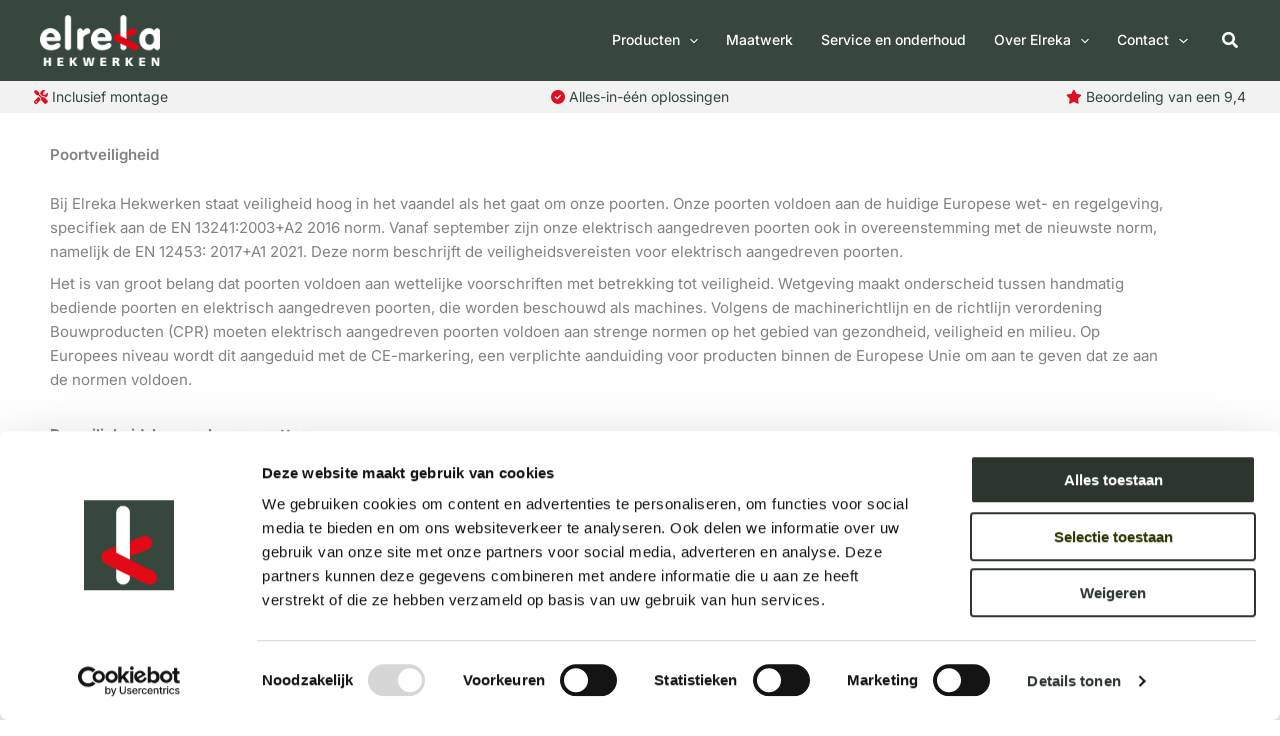

--- FILE ---
content_type: text/css; charset=UTF-8
request_url: https://www.elreka.nl/wp-content/uploads/elementor/css/post-799.css?ver=1768764097
body_size: 1596
content:
.elementor-799 .elementor-element.elementor-element-c0f637d:not(.elementor-motion-effects-element-type-background), .elementor-799 .elementor-element.elementor-element-c0f637d > .elementor-motion-effects-container > .elementor-motion-effects-layer{background-image:url("https://www.elreka.nl/wp-content/uploads/2022/12/close-up-sierhekwerk-1.jpeg");background-position:0px -265px;background-repeat:no-repeat;background-size:cover;}.elementor-799 .elementor-element.elementor-element-c0f637d > .elementor-background-overlay{background-color:var( --e-global-color-astglobalcolor0 );opacity:0.7;transition:background 0.3s, border-radius 0.3s, opacity 0.3s;}.elementor-widget-heading .elementor-heading-title{font-family:var( --e-global-typography-primary-font-family ), Sans-serif;font-weight:var( --e-global-typography-primary-font-weight );}.elementor-799 .elementor-element.elementor-element-c8aaa1c{text-align:center;}.elementor-799 .elementor-element.elementor-element-c8aaa1c .elementor-heading-title{font-family:var( --e-global-typography-text-font-family ), Sans-serif;font-weight:var( --e-global-typography-text-font-weight );color:#FFFFFF;}.elementor-799 .elementor-element.elementor-element-99c17c8 > .elementor-widget-container{margin:-22px 0px 40px 0px;}.elementor-799 .elementor-element.elementor-element-99c17c8{text-align:center;}.elementor-799 .elementor-element.elementor-element-99c17c8 .elementor-heading-title{color:#FFFFFF;}.elementor-widget-uael-buttons a.elementor-button,.elementor-widget-uael-buttons a.elementor-button svg{font-family:var( --e-global-typography-accent-font-family ), Sans-serif;font-weight:var( --e-global-typography-accent-font-weight );}.elementor-799 .elementor-element.elementor-element-c76dd26 .elementor-repeater-item-d856036 .elementor-button{color:#FFFFFF;background-color:var( --e-global-color-astglobalcolor1 );border-style:solid;border-width:1px 1px 1px 1px;border-color:var( --e-global-color-astglobalcolor1 );}.elementor-799 .elementor-element.elementor-element-c76dd26 .elementor-repeater-item-d856036 .elementor-button:hover{color:#FFFFFF;}.elementor-799 .elementor-element.elementor-element-c76dd26 .elementor-repeater-item-d856036 a.elementor-button .elementor-button-text{font-family:"Inter", Sans-serif;font-size:24px;font-weight:500;}.elementor-799 .elementor-element.elementor-element-c76dd26 .elementor-repeater-item-4de246a .elementor-button{color:#FFFFFF;border-style:solid;border-width:1px 1px 1px 1px;border-color:#FFFFFF;}.elementor-799 .elementor-element.elementor-element-c76dd26 .elementor-repeater-item-4de246a .elementor-button:hover{color:#FFFFFF;background-color:#FFFFFF00;}.elementor-799 .elementor-element.elementor-element-c76dd26 .elementor-repeater-item-4de246a a.elementor-button .elementor-button-text{font-family:"Inter", Sans-serif;font-size:24px;font-weight:500;}.elementor-799 .elementor-element.elementor-element-c76dd26 .elementor-button{padding:15px 20px 15px 20px;}.elementor-799 .elementor-element.elementor-element-c76dd26 a.elementor-button:hover{color:#FFFFFF;background-color:var( --e-global-color-astglobalcolor0 );border-color:var( --e-global-color-astglobalcolor0 );}.elementor-799 .elementor-element.elementor-element-c76dd26 .uael-dual-button-wrap .uael-button-wrapper{margin-right:calc( 18px / 2);margin-left:calc( 18px / 2);}.elementor-799 .elementor-element.elementor-element-c76dd26.uael-button-stack-none .uael-dual-button-wrap{margin-right:calc( -18px / 2);margin-left:calc( -18px / 2);}.elementor-799 .elementor-element.elementor-element-c76dd26.uael-button-stack-desktop .uael-dual-button-wrap .uael-button-wrapper{margin-bottom:calc( 18px / 2 );margin-top:calc( 18px / 2 );margin-right:0;margin-left:0;}.elementor-799 .elementor-element.elementor-element-c76dd26.uael-button-stack-desktop .uael-dual-button-wrap .uael-button-wrapper:last-child{margin-bottom:0;}.elementor-799 .elementor-element.elementor-element-c76dd26.uael-button-stack-desktop .uael-dual-button-wrap .uael-button-wrapper:first-child{margin-top:0;}.elementor-799 .elementor-element.elementor-element-c0f637d > .elementor-container{min-height:500px;}.elementor-799 .elementor-element.elementor-element-c0f637d{overflow:hidden;transition:background 0.3s, border 0.3s, border-radius 0.3s, box-shadow 0.3s;}.elementor-799 .elementor-element.elementor-element-5308c1f:not(.elementor-motion-effects-element-type-background), .elementor-799 .elementor-element.elementor-element-5308c1f > .elementor-motion-effects-container > .elementor-motion-effects-layer{background-color:var( --e-global-color-astglobalcolor0 );}.elementor-799 .elementor-element.elementor-element-5308c1f > .elementor-container{max-width:1500px;min-height:415px;}.elementor-799 .elementor-element.elementor-element-5308c1f{overflow:hidden;transition:background 0.3s, border 0.3s, border-radius 0.3s, box-shadow 0.3s;padding:0px 0px 0px 0px;}.elementor-799 .elementor-element.elementor-element-5308c1f > .elementor-background-overlay{transition:background 0.3s, border-radius 0.3s, opacity 0.3s;}.elementor-bc-flex-widget .elementor-799 .elementor-element.elementor-element-046a843.elementor-column .elementor-widget-wrap{align-items:flex-start;}.elementor-799 .elementor-element.elementor-element-046a843.elementor-column.elementor-element[data-element_type="column"] > .elementor-widget-wrap.elementor-element-populated{align-content:flex-start;align-items:flex-start;}.elementor-799 .elementor-element.elementor-element-046a843 > .elementor-element-populated{padding:50px 0px 0px 0px;}.elementor-799 .elementor-element.elementor-element-8ac2410{text-align:start;}.elementor-799 .elementor-element.elementor-element-8ac2410 .elementor-heading-title{font-family:"Inter", Sans-serif;font-size:16px;font-weight:500;color:var( --e-global-color-astglobalcolor1 );}.elementor-widget-icon-list .elementor-icon-list-item > .elementor-icon-list-text, .elementor-widget-icon-list .elementor-icon-list-item > a{font-family:var( --e-global-typography-text-font-family ), Sans-serif;font-weight:var( --e-global-typography-text-font-weight );}.elementor-799 .elementor-element.elementor-element-30eba9f{width:var( --container-widget-width, 99.528% );max-width:99.528%;--container-widget-width:99.528%;--container-widget-flex-grow:0;--e-icon-list-icon-size:14px;--icon-vertical-offset:0px;}.elementor-799 .elementor-element.elementor-element-30eba9f > .elementor-widget-container{margin:-15px 0px 0px 0px;}.elementor-799 .elementor-element.elementor-element-30eba9f .elementor-icon-list-icon i{transition:color 0.3s;}.elementor-799 .elementor-element.elementor-element-30eba9f .elementor-icon-list-icon svg{transition:fill 0.3s;}.elementor-799 .elementor-element.elementor-element-30eba9f .elementor-icon-list-item > .elementor-icon-list-text, .elementor-799 .elementor-element.elementor-element-30eba9f .elementor-icon-list-item > a{font-family:"Inter", Sans-serif;font-weight:400;}.elementor-799 .elementor-element.elementor-element-30eba9f .elementor-icon-list-text{color:#FFFFFF;transition:color 0.3s;}.elementor-bc-flex-widget .elementor-799 .elementor-element.elementor-element-44e9d7c.elementor-column .elementor-widget-wrap{align-items:flex-start;}.elementor-799 .elementor-element.elementor-element-44e9d7c.elementor-column.elementor-element[data-element_type="column"] > .elementor-widget-wrap.elementor-element-populated{align-content:flex-start;align-items:flex-start;}.elementor-799 .elementor-element.elementor-element-44e9d7c > .elementor-element-populated{padding:50px 0px 0px 0px;}.elementor-799 .elementor-element.elementor-element-1b37e06{text-align:start;}.elementor-799 .elementor-element.elementor-element-1b37e06 .elementor-heading-title{font-family:"Inter", Sans-serif;font-size:16px;font-weight:500;color:var( --e-global-color-astglobalcolor1 );}.elementor-799 .elementor-element.elementor-element-1c359db > .elementor-widget-container{margin:-15px 0px 0px 0px;}.elementor-799 .elementor-element.elementor-element-1c359db .elementor-icon-list-icon i{transition:color 0.3s;}.elementor-799 .elementor-element.elementor-element-1c359db .elementor-icon-list-icon svg{transition:fill 0.3s;}.elementor-799 .elementor-element.elementor-element-1c359db{--e-icon-list-icon-size:14px;--icon-vertical-offset:0px;}.elementor-799 .elementor-element.elementor-element-1c359db .elementor-icon-list-item > .elementor-icon-list-text, .elementor-799 .elementor-element.elementor-element-1c359db .elementor-icon-list-item > a{font-family:"Inter", Sans-serif;font-weight:400;}.elementor-799 .elementor-element.elementor-element-1c359db .elementor-icon-list-text{color:#FFFFFF;transition:color 0.3s;}.elementor-bc-flex-widget .elementor-799 .elementor-element.elementor-element-07e1274.elementor-column .elementor-widget-wrap{align-items:flex-start;}.elementor-799 .elementor-element.elementor-element-07e1274.elementor-column.elementor-element[data-element_type="column"] > .elementor-widget-wrap.elementor-element-populated{align-content:flex-start;align-items:flex-start;}.elementor-799 .elementor-element.elementor-element-07e1274 > .elementor-element-populated{padding:50px 0px 0px 0px;}.elementor-799 .elementor-element.elementor-element-6efaa4c{text-align:start;}.elementor-799 .elementor-element.elementor-element-6efaa4c .elementor-heading-title{font-family:"Inter", Sans-serif;font-size:16px;font-weight:500;color:var( --e-global-color-astglobalcolor1 );}.elementor-799 .elementor-element.elementor-element-f268c3b{width:var( --container-widget-width, 108.483% );max-width:108.483%;--container-widget-width:108.483%;--container-widget-flex-grow:0;--e-icon-list-icon-size:14px;--icon-vertical-offset:0px;}.elementor-799 .elementor-element.elementor-element-f268c3b > .elementor-widget-container{margin:-15px 0px 0px 0px;}.elementor-799 .elementor-element.elementor-element-f268c3b .elementor-icon-list-icon i{transition:color 0.3s;}.elementor-799 .elementor-element.elementor-element-f268c3b .elementor-icon-list-icon svg{transition:fill 0.3s;}.elementor-799 .elementor-element.elementor-element-f268c3b .elementor-icon-list-item > .elementor-icon-list-text, .elementor-799 .elementor-element.elementor-element-f268c3b .elementor-icon-list-item > a{font-family:"Inter", Sans-serif;font-weight:400;}.elementor-799 .elementor-element.elementor-element-f268c3b .elementor-icon-list-text{color:#FFFFFF;transition:color 0.3s;}.elementor-bc-flex-widget .elementor-799 .elementor-element.elementor-element-728f74d.elementor-column .elementor-widget-wrap{align-items:flex-start;}.elementor-799 .elementor-element.elementor-element-728f74d.elementor-column.elementor-element[data-element_type="column"] > .elementor-widget-wrap.elementor-element-populated{align-content:flex-start;align-items:flex-start;}.elementor-799 .elementor-element.elementor-element-728f74d.elementor-column > .elementor-widget-wrap{justify-content:flex-end;}.elementor-799 .elementor-element.elementor-element-728f74d > .elementor-element-populated{padding:50px 0px 0px 0px;}.elementor-799 .elementor-element.elementor-element-9de0181{text-align:start;}.elementor-799 .elementor-element.elementor-element-9de0181 .elementor-heading-title{font-family:"Inter", Sans-serif;font-size:16px;font-weight:500;color:var( --e-global-color-astglobalcolor1 );}.elementor-799 .elementor-element.elementor-element-7b6de97 > .elementor-widget-container{margin:-15px 0px 0px 0px;}.elementor-799 .elementor-element.elementor-element-7b6de97 .elementor-icon-list-icon i{transition:color 0.3s;}.elementor-799 .elementor-element.elementor-element-7b6de97 .elementor-icon-list-icon svg{transition:fill 0.3s;}.elementor-799 .elementor-element.elementor-element-7b6de97{--e-icon-list-icon-size:14px;--icon-vertical-offset:0px;}.elementor-799 .elementor-element.elementor-element-7b6de97 .elementor-icon-list-item > .elementor-icon-list-text, .elementor-799 .elementor-element.elementor-element-7b6de97 .elementor-icon-list-item > a{font-family:"Inter", Sans-serif;font-weight:400;}.elementor-799 .elementor-element.elementor-element-7b6de97 .elementor-icon-list-text{color:#FFFFFF;transition:color 0.3s;}.elementor-799 .elementor-element.elementor-element-49bea9f{text-align:start;}.elementor-799 .elementor-element.elementor-element-49bea9f .elementor-heading-title{font-family:"Inter", Sans-serif;font-size:16px;font-weight:500;color:var( --e-global-color-astglobalcolor1 );}.elementor-799 .elementor-element.elementor-element-5604a63 > .elementor-widget-container{margin:-15px 0px 0px 0px;}.elementor-799 .elementor-element.elementor-element-5604a63 .elementor-icon-list-icon i{transition:color 0.3s;}.elementor-799 .elementor-element.elementor-element-5604a63 .elementor-icon-list-icon svg{transition:fill 0.3s;}.elementor-799 .elementor-element.elementor-element-5604a63{--e-icon-list-icon-size:14px;--icon-vertical-offset:0px;}.elementor-799 .elementor-element.elementor-element-5604a63 .elementor-icon-list-item > .elementor-icon-list-text, .elementor-799 .elementor-element.elementor-element-5604a63 .elementor-icon-list-item > a{font-family:"Inter", Sans-serif;font-weight:400;}.elementor-799 .elementor-element.elementor-element-5604a63 .elementor-icon-list-text{color:#FFFFFF;transition:color 0.3s;}.elementor-bc-flex-widget .elementor-799 .elementor-element.elementor-element-b77a351.elementor-column .elementor-widget-wrap{align-items:flex-start;}.elementor-799 .elementor-element.elementor-element-b77a351.elementor-column.elementor-element[data-element_type="column"] > .elementor-widget-wrap.elementor-element-populated{align-content:flex-start;align-items:flex-start;}.elementor-799 .elementor-element.elementor-element-b77a351 > .elementor-element-populated{padding:50px 0px 0px 0px;}.elementor-799 .elementor-element.elementor-element-6023290{text-align:start;}.elementor-799 .elementor-element.elementor-element-6023290 .elementor-heading-title{font-family:"Inter", Sans-serif;font-size:16px;font-weight:500;color:var( --e-global-color-astglobalcolor1 );}.elementor-799 .elementor-element.elementor-element-8d175eb > .elementor-widget-container{margin:-15px 0px 0px 0px;}.elementor-799 .elementor-element.elementor-element-8d175eb .elementor-icon-list-icon i{transition:color 0.3s;}.elementor-799 .elementor-element.elementor-element-8d175eb .elementor-icon-list-icon svg{transition:fill 0.3s;}.elementor-799 .elementor-element.elementor-element-8d175eb{--e-icon-list-icon-size:14px;--icon-vertical-offset:0px;}.elementor-799 .elementor-element.elementor-element-8d175eb .elementor-icon-list-item > .elementor-icon-list-text, .elementor-799 .elementor-element.elementor-element-8d175eb .elementor-icon-list-item > a{font-family:"Inter", Sans-serif;font-weight:400;}.elementor-799 .elementor-element.elementor-element-8d175eb .elementor-icon-list-text{color:#FFFFFF;transition:color 0.3s;}.elementor-bc-flex-widget .elementor-799 .elementor-element.elementor-element-7471e2a.elementor-column .elementor-widget-wrap{align-items:flex-start;}.elementor-799 .elementor-element.elementor-element-7471e2a.elementor-column.elementor-element[data-element_type="column"] > .elementor-widget-wrap.elementor-element-populated{align-content:flex-start;align-items:flex-start;}.elementor-799 .elementor-element.elementor-element-7471e2a > .elementor-element-populated{padding:50px 0px 0px 0px;}.elementor-799 .elementor-element.elementor-element-c67284b{text-align:start;}.elementor-799 .elementor-element.elementor-element-c67284b .elementor-heading-title{font-family:"Inter", Sans-serif;font-size:16px;font-weight:500;color:var( --e-global-color-astglobalcolor1 );}.elementor-799 .elementor-element.elementor-element-ab8c415{width:var( --container-widget-width, 124.269% );max-width:124.269%;--container-widget-width:124.269%;--container-widget-flex-grow:0;--e-icon-list-icon-size:14px;--icon-vertical-offset:0px;}.elementor-799 .elementor-element.elementor-element-ab8c415 > .elementor-widget-container{margin:-15px 0px 0px 0px;}.elementor-799 .elementor-element.elementor-element-ab8c415 .elementor-icon-list-icon i{transition:color 0.3s;}.elementor-799 .elementor-element.elementor-element-ab8c415 .elementor-icon-list-icon svg{transition:fill 0.3s;}.elementor-799 .elementor-element.elementor-element-ab8c415 .elementor-icon-list-item > .elementor-icon-list-text, .elementor-799 .elementor-element.elementor-element-ab8c415 .elementor-icon-list-item > a{font-family:"Inter", Sans-serif;font-weight:400;}.elementor-799 .elementor-element.elementor-element-ab8c415 .elementor-icon-list-text{color:#FFFFFF;transition:color 0.3s;}.elementor-widget-image .widget-image-caption{font-family:var( --e-global-typography-text-font-family ), Sans-serif;font-weight:var( --e-global-typography-text-font-weight );}.elementor-799 .elementor-element.elementor-element-e631c0f > .elementor-widget-container{padding:120px 0px 0px 0px;}.elementor-theme-builder-content-area{height:400px;}.elementor-location-header:before, .elementor-location-footer:before{content:"";display:table;clear:both;}@media(min-width:768px){.elementor-799 .elementor-element.elementor-element-046a843{width:15.665%;}.elementor-799 .elementor-element.elementor-element-44e9d7c{width:17.067%;}.elementor-799 .elementor-element.elementor-element-07e1274{width:16.934%;}.elementor-799 .elementor-element.elementor-element-728f74d{width:14.99%;}}@media(max-width:1024px){.elementor-799 .elementor-element.elementor-element-99c17c8 > .elementor-widget-container{margin:-22px 0px 30px 0px;}.elementor-799 .elementor-element.elementor-element-c76dd26 .elementor-repeater-item-d856036 a.elementor-button .elementor-button-text{font-size:18px;}.elementor-799 .elementor-element.elementor-element-c76dd26 .elementor-repeater-item-4de246a a.elementor-button .elementor-button-text{font-size:18px;}.elementor-799 .elementor-element.elementor-element-c76dd26.uael-button-stack-tablet .uael-dual-button-wrap .uael-button-wrapper{margin-bottom:calc( 18px / 2 );margin-top:calc( 18px / 2 );margin-right:0;margin-left:0;}.elementor-799 .elementor-element.elementor-element-c76dd26.uael-button-stack-tablet .uael-dual-button-wrap .uael-button-wrapper:last-child{margin-bottom:0;}.elementor-799 .elementor-element.elementor-element-c76dd26.uael-button-stack-tablet .uael-dual-button-wrap .uael-button-wrapper:first-child{margin-top:0;}.elementor-799 .elementor-element.elementor-element-c0f637d > .elementor-container{min-height:340px;}.elementor-799 .elementor-element.elementor-element-c0f637d:not(.elementor-motion-effects-element-type-background), .elementor-799 .elementor-element.elementor-element-c0f637d > .elementor-motion-effects-container > .elementor-motion-effects-layer{background-position:0px 0px;}.elementor-799 .elementor-element.elementor-element-5308c1f{padding:0px 10px 0px 10px;}.elementor-799 .elementor-element.elementor-element-8ac2410 .elementor-heading-title{font-size:14px;}.elementor-799 .elementor-element.elementor-element-30eba9f .elementor-icon-list-item > .elementor-icon-list-text, .elementor-799 .elementor-element.elementor-element-30eba9f .elementor-icon-list-item > a{font-size:13px;}.elementor-799 .elementor-element.elementor-element-1b37e06 .elementor-heading-title{font-size:14px;}.elementor-799 .elementor-element.elementor-element-1c359db .elementor-icon-list-item > .elementor-icon-list-text, .elementor-799 .elementor-element.elementor-element-1c359db .elementor-icon-list-item > a{font-size:13px;}.elementor-799 .elementor-element.elementor-element-6efaa4c .elementor-heading-title{font-size:14px;}.elementor-799 .elementor-element.elementor-element-f268c3b .elementor-icon-list-item > .elementor-icon-list-text, .elementor-799 .elementor-element.elementor-element-f268c3b .elementor-icon-list-item > a{font-size:13px;}.elementor-799 .elementor-element.elementor-element-9de0181 .elementor-heading-title{font-size:14px;}.elementor-799 .elementor-element.elementor-element-7b6de97 .elementor-icon-list-item > .elementor-icon-list-text, .elementor-799 .elementor-element.elementor-element-7b6de97 .elementor-icon-list-item > a{font-size:13px;}.elementor-799 .elementor-element.elementor-element-49bea9f .elementor-heading-title{font-size:14px;}.elementor-799 .elementor-element.elementor-element-5604a63 .elementor-icon-list-item > .elementor-icon-list-text, .elementor-799 .elementor-element.elementor-element-5604a63 .elementor-icon-list-item > a{font-size:13px;}.elementor-799 .elementor-element.elementor-element-6023290 .elementor-heading-title{font-size:14px;}.elementor-799 .elementor-element.elementor-element-8d175eb .elementor-icon-list-item > .elementor-icon-list-text, .elementor-799 .elementor-element.elementor-element-8d175eb .elementor-icon-list-item > a{font-size:13px;}.elementor-799 .elementor-element.elementor-element-c67284b .elementor-heading-title{font-size:14px;}.elementor-799 .elementor-element.elementor-element-ab8c415 .elementor-icon-list-item > .elementor-icon-list-text, .elementor-799 .elementor-element.elementor-element-ab8c415 .elementor-icon-list-item > a{font-size:13px;}}@media(max-width:767px){.elementor-799 .elementor-element.elementor-element-c8aaa1c{text-align:start;}.elementor-799 .elementor-element.elementor-element-99c17c8 > .elementor-widget-container{margin:0px 0px 0px 0px;}.elementor-799 .elementor-element.elementor-element-99c17c8{text-align:start;}.elementor-799 .elementor-element.elementor-element-c76dd26 .elementor-repeater-item-d856036 a.elementor-button .elementor-button-text{font-size:16px;}.elementor-799 .elementor-element.elementor-element-c76dd26 .elementor-repeater-item-4de246a a.elementor-button .elementor-button-text{font-size:16px;}.elementor-799 .elementor-element.elementor-element-c76dd26 .elementor-button{padding:12px 22px 12px 22px;}.elementor-799 .elementor-element.elementor-element-c76dd26.uael-button-stack-mobile .uael-dual-button-wrap .uael-button-wrapper{margin-bottom:calc( 18px / 2 );margin-top:calc( 18px / 2 );margin-right:0;margin-left:0;}.elementor-799 .elementor-element.elementor-element-c76dd26.uael-button-stack-mobile .uael-dual-button-wrap .uael-button-wrapper:last-child{margin-bottom:0;}.elementor-799 .elementor-element.elementor-element-c76dd26.uael-button-stack-mobile .uael-dual-button-wrap .uael-button-wrapper:first-child{margin-top:0;}.elementor-799 .elementor-element.elementor-element-c0f637d:not(.elementor-motion-effects-element-type-background), .elementor-799 .elementor-element.elementor-element-c0f637d > .elementor-motion-effects-container > .elementor-motion-effects-layer{background-position:0px 0px;}.elementor-799 .elementor-element.elementor-element-c0f637d{padding:0px 20px 0px 20px;}.elementor-799 .elementor-element.elementor-element-5308c1f{margin-top:0px;margin-bottom:0px;padding:0px 0px 50px 0px;}.elementor-799 .elementor-element.elementor-element-8ac2410{text-align:center;}.elementor-799 .elementor-element.elementor-element-1b37e06{text-align:center;}.elementor-799 .elementor-element.elementor-element-6efaa4c{text-align:center;}.elementor-799 .elementor-element.elementor-element-9de0181{text-align:center;}.elementor-799 .elementor-element.elementor-element-49bea9f{text-align:center;}.elementor-799 .elementor-element.elementor-element-6023290{text-align:center;}.elementor-799 .elementor-element.elementor-element-c67284b{text-align:center;}.elementor-799 .elementor-element.elementor-element-e631c0f > .elementor-widget-container{padding:0px 0px 0px 0px;}.elementor-799 .elementor-element.elementor-element-e631c0f{text-align:center;}.elementor-799 .elementor-element.elementor-element-e631c0f img{width:180px;}}

--- FILE ---
content_type: text/css; charset=UTF-8
request_url: https://www.elreka.nl/wp-content/uploads/elementor/css/post-2164.css?ver=1768764097
body_size: 87
content:
.elementor-2164 .elementor-element.elementor-element-699c6740{--display:flex;}.elementor-2164 .elementor-element.elementor-element-14a7c791 .e-floating-bars{--e-floating-bars-cta-button-animation-duration:2000ms;--e-floating-bars-cta-button-animation-delay:100ms;background-color:#1D0B4D00;--e-floating-bars-announcement-text-color:#FFFFFF;--e-floating-bars-cta-button-text-color:#FFFFFF;--e-floating-bars-cta-button-bg-color:var( --e-global-color-accent );--e-floating-bars-cta-button-text-color-hover:#FFFFFF;--e-floating-bars-cta-button-bg-color-hover:var( --e-global-color-astglobalcolor3 );--e-floating-bars-cta-button-padding-block-end:8px;--e-floating-bars-cta-button-padding-block-start:8px;--e-floating-bars-cta-button-padding-inline-end:20px;--e-floating-bars-cta-button-padding-inline-start:20px;justify-content:end;--e-floating-bars-elements-padding-block-end:12px;--e-floating-bars-elements-padding-block-start:12px;--e-floating-bars-elements-padding-inline-end:12px;--e-floating-bars-elements-padding-inline-start:16px;--e-floating-bars-background-overlay-opacity:1;}.elementor-2164 .elementor-element.elementor-element-14a7c791 .e-floating-bars__announcement-text{font-family:"Poppins", Sans-serif;font-weight:400;text-align:end;}.elementor-2164 .elementor-element.elementor-element-14a7c791 .e-floating-bars__cta-button{font-family:"Poppins", Sans-serif;font-size:16px;font-weight:600;text-decoration:none;}.elementor-2164 .elementor-element.elementor-element-14a7c791 .e-floating-bars__cta-button-container{justify-content:end;}

--- FILE ---
content_type: text/css; charset=UTF-8
request_url: https://www.elreka.nl/wp-content/themes/elreka/style.css?ver=1.0.0
body_size: -83
content:
/**
Theme Name: Elreka
Author: Spynn Webservices
Author URI: https://www.spynn.nl
Description: Maatwerk theme voor Elreka
Version: 1.0.0
License: GNU General Public License v2 or later
License URI: http://www.gnu.org/licenses/gpl-2.0.html
Text Domain: elreka
Template: astra
*/

--- FILE ---
content_type: application/x-javascript; charset=utf-8
request_url: https://consent.cookiebot.com/4ed3b201-39e8-43ef-aa41-6fe45c4da8ac/cc.js?renew=false&referer=www.elreka.nl&dnt=false&init=false&culture=NL
body_size: 162668
content:
// 2.108.0 - 2026-01-14T16:28:30.220Z
!function(){var DialogVersion;!function(DialogVersion){DialogVersion[DialogVersion.ElementalCustom=1]="ElementalCustom",DialogVersion[DialogVersion.Swift=2]="Swift"}(DialogVersion||(DialogVersion={}));var css='#CybotCookiebotDialog .CybotCookiebotDialogPromotionBanner,#CybotCookiebotDialogWrapper .CybotCookiebotDialogPromotionBanner,#CybotCookiebotDialogWrapper .CybotCookiebotDialogPromotionBanner *{background:transparent;box-sizing:border-box;color:inherit;font-family:inherit;font-size:15px;margin:0;outline:0;padding:0;vertical-align:baseline}#CybotCookiebotDialog .CybotCookiebotDialogPromotionBannerWrapper,#CybotCookiebotDialogWrapper .CybotCookiebotDialogPromotionBanner{display:none}#CybotCookiebotDialogWrapper.CybotCookiebotDialogActive+#CybotCookiebotDialogBodyUnderlay{opacity:.75;pointer-events:auto}@media screen and (min-width:1280px){#CybotCookiebotDialogWrapper{opacity:0;transition:opacity .5s ease}#CybotCookiebotDialogWrapper.CybotCookiebotDialogActive{left:50%;opacity:1;position:fixed;top:50%;transform:translate(-50%,-50%);width:900px;z-index:2147483631}#CybotCookiebotDialogWrapper.CybotCookiebotDialogActive #CybotCookiebotDialog{left:auto;margin:0;max-width:auto;position:relative;top:auto;transform:translate(0);transition:none;width:100%}#CybotCookiebotDialog .CybotCookiebotDialogPromotionBanner,#CybotCookiebotDialogWrapper .CybotCookiebotDialogPromotionBanner.CybotCookiebotDialogActive{align-items:center;background:#051041;border-radius:8px;box-shadow:0 30px 70px rgba(20,20,20,.3);color:#fff;display:flex;font-family:sans-serif;justify-content:space-between;margin-bottom:8px;overflow:hidden;padding:16px 16px 16px 24px;text-decoration:none}#CybotCookiebotDialog .CybotCookiebotDialogPromotionBanner p,#CybotCookiebotDialog .CybotCookiebotDialogPromotionBanner strong,#CybotCookiebotDialogWrapper .CybotCookiebotDialogPromotionBanner p,#CybotCookiebotDialogWrapper .CybotCookiebotDialogPromotionBanner strong{letter-spacing:.3px;line-height:25px;margin:0}#CybotCookiebotDialogWrapper .CybotCookiebotDialogPromotionBanner strong{font-size:18px}#CybotCookiebotDialog .CybotCookiebotDialogPromotionBanner p,#CybotCookiebotDialogWrapper .CybotCookiebotDialogPromotionBanner p{font-size:15px;opacity:.7}#CybotCookiebotDialog .CybotCookiebotDialogPromotionBanner .CybotCookiebotDialogPromotionBannerButtonsWrapper,#CybotCookiebotDialogWrapper .CybotCookiebotDialogPromotionBanner .CybotCookiebotDialogPromotionBannerButtonsWrapper{align-items:flex-start;display:flex}#CybotCookiebotDialog .CybotCookiebotDialogPromotionBanner button,#CybotCookiebotDialogWrapper .CybotCookiebotDialogPromotionBanner button{align-items:center;display:flex;justify-content:center}#CybotCookiebotDialog .CybotCookiebotDialogPromotionBanner .CybotCookiebotDialogPromotionBannerInstallButton,#CybotCookiebotDialogWrapper .CybotCookiebotDialogPromotionBanner .CybotCookiebotDialogPromotionBannerInstallButton{background:linear-gradient(180deg,#1032CF,#2E52EF);border:none;border-radius:4px;color:#fff;cursor:pointer;font-size:15px;font-weight:600;letter-spacing:.1px;margin-right:8px;padding:12px 16px 12px 12px;position:relative;z-index:1}#CybotCookiebotDialog .CybotCookiebotDialogPromotionBanner .CybotCookiebotDialogPromotionBannerInstallButton:before,#CybotCookiebotDialogWrapper .CybotCookiebotDialogPromotionBanner .CybotCookiebotDialogPromotionBannerInstallButton:before{background:linear-gradient(180deg,#1032CF,#5471F2);border-radius:inherit;box-shadow:0 0 40px rgba(46,82,239,.8);content:"";height:100%;left:0;opacity:0;position:absolute;top:0;transition:all .75s ease;width:100%;z-index:-1}#CybotCookiebotDialog .CybotCookiebotDialogPromotionBanner:hover .CybotCookiebotDialogPromotionBannerInstallButton:before,#CybotCookiebotDialogWrapper .CybotCookiebotDialogPromotionBanner:hover .CybotCookiebotDialogPromotionBannerInstallButton:before{opacity:1}#CybotCookiebotDialog .CybotCookiebotDialogPromotionBanner .CybotCookiebotDialogPromotionBannerInstallButton svg,#CybotCookiebotDialogWrapper .CybotCookiebotDialogPromotionBanner .CybotCookiebotDialogPromotionBannerInstallButton svg{margin-right:8px}#CybotCookiebotDialogWrapper .CybotCookiebotDialogPromotionBanner #CybotCookiebotDialogPromotionBannerCloseButton{fill:#fff;align-content:center;background:none;border:none;cursor:pointer;display:flex;height:24px;justify-content:center;width:24px}#CybotCookiebotDialogWrapper .CybotCookiebotDialogPromotionBanner #CybotCookiebotDialogPromotionBannerCloseButton svg{height:14px;width:14px}#CybotCookiebotDialog .CybotCookiebotDialogPromotionBannerWrapper{display:block;padding-top:16px}#CybotCookiebotDialog .CybotCookiebotDialogPromotionBanner{background:#ECEFFE;border-radius:16px;box-shadow:none;color:#141414}#CybotCookiebotDialog .CybotCookiebotDialogPromotionBanner strong{font-size:17px}#CybotCookiebotDialog .CybotCookiebotDialogPromotionBanner .CybotCookiebotDialogPromotionBannerInstallButton{margin:0}#CybotCookiebotDialog .CybotCookiebotDialogPromotionBanner #CybotCookiebotDialogPromotionBannerCloseButton{display:none}}';function appendStylesheet(document,updatedStylesheet,canShowPromotionBanner){var head=document.head||document.getElementsByTagName("head")[0],styleElement=document.createElement("style");styleElement.setAttribute("type","text/css"),styleElement.id="CookiebotDialogStyle",styleElement.appendChild(document.createTextNode(updatedStylesheet)),canShowPromotionBanner&&styleElement.appendChild(document.createTextNode(css)),head.appendChild(styleElement)}var generateStylesAndAppendStylesheet=function(document,dialog,templatename){var newstylesheet;if("custom"===templatename)return newstylesheet=dialog.customTemplateDef.CSS,void appendStylesheet(document,newstylesheet,dialog.canShowPromotionBanner);var isDefaultColorTheme="white"===dialog.theme||"dark"===dialog.theme,isWhiteTheme="white"===dialog.theme,isDarkTheme="dark"===dialog.theme;if(newstylesheet=dialog.styles[templatename],dialog.version===DialogVersion.ElementalCustom)return isDefaultColorTheme&&(dialog.customColors.background=isWhiteTheme?"#ffffff":"#161616",dialog.customColors.text=isWhiteTheme?"#2a2a2a":"#ffffff",dialog.customColors.acceptbutton="#188600",dialog.customColors.selectionbutton="#188600",dialog.customColors.declinebutton="#333333",dialog.customColors.buttontext="#ffffff",dialog.customColors.tab=isWhiteTheme?"#f6f6f9":"#262626",dialog.customColors.border=isWhiteTheme?"#cccccc":"#404040"),newstylesheet=newstylesheet.replace(/#000001/g,dialog.customColors.background).replace(/#000002/g,dialog.customColors.text).replace(/#000003/g,dialog.customColors.acceptbutton).replace(/#000004/g,dialog.customColors.declinebutton).replace(/#000005/g,dialog.customColors.buttontext).replace(/#000006/g,dialog.customColors.tab).replace(/#000008/g,dialog.customColors.border).replace(/#000009/g,dialog.customColors.selectionbutton).replace(/url\(showdetails\.png\)/g,"url("+dialog.customImages.showdetails+")").replace(/url\(hidedetails\.png\)/g,"url("+dialog.customImages.hidedetails+")").replace(/url\(CheckedNofocus\.png\)/g,"url("+dialog.customImages.cbCheckedNofocus+")").replace(/url\(CheckedFocus\.png\)/g,"url("+dialog.customImages.cbCheckedFocus+")").replace(/url\(CheckedDisabled\.png\)/g,"url("+dialog.customImages.cbCheckedDisabled+")").replace(/url\(NotCheckedFocus\.png\)/g,"url("+dialog.customImages.cbNotCheckedFocus+")").replace(/url\(NotCheckedNoFocus\.png\)/g,"url("+dialog.customImages.cbNotCheckedNoFocus+")"),void appendStylesheet(document,newstylesheet,dialog.canShowPromotionBanner);if(dialog.version===DialogVersion.Swift){if(newstylesheet+=getTemporaryStyles(),isDefaultColorTheme){var primaryColor=isWhiteTheme?"#1032CF":"#2EA7FF",textColor=isWhiteTheme?"#141414":"#f2f2f2",primaryButtonBackground=primaryColor,primaryButtonBorder=primaryColor,primaryButtonText=isWhiteTheme?"#ffffff":"#141414",secondaryButtonBackground="transparent",secondaryButtonBorder=primaryColor,secondaryButtonText=textColor;"solid"===dialog.bannerButtonDesign?(secondaryButtonBackground=primaryButtonBackground,secondaryButtonBorder=primaryButtonBorder,secondaryButtonText=primaryButtonText):"outlined"===dialog.bannerButtonDesign&&(primaryButtonBackground=secondaryButtonBackground,primaryButtonBorder=secondaryButtonBorder,primaryButtonText=secondaryButtonText),dialog.customColors.background=isWhiteTheme?"#ffffff":"#141414",dialog.customColors.text=textColor,dialog.customColors.highlight=primaryColor,dialog.customColors.shade=isWhiteTheme?"#D6D6D6":"rgba(255, 255, 255, 0.08)",dialog.customColors.acceptBackground=primaryButtonBackground,dialog.customColors.acceptBorder=primaryButtonBorder,dialog.customColors.acceptText=primaryButtonText,dialog.customColors.selectionBackground=secondaryButtonBackground,dialog.customColors.selectionBorder=secondaryButtonBorder,dialog.customColors.selectionText=secondaryButtonText,dialog.customColors.declineBackground=secondaryButtonBackground,dialog.customColors.declineBorder=secondaryButtonBorder,dialog.customColors.declineText=secondaryButtonText,dialog.customColors.scrollbarHandle=isWhiteTheme?"#141414":"#e2e2e2",dialog.customColors.linkColorDetailsBox=isWhiteTheme?"#2A4EEF":"#009AEE",dialog.customColors.detailsBoxBackground=isDarkTheme?"#232323":"#F4F4F4"}else dialog.customColors.linkColorDetailsBox=dialog.customColors.highlight,dialog.customColors.detailsBoxBackground=isDarkTheme?"rgba(255, 255, 255, 0.05)":"rgba(0, 0, 0, 0.05)";newstylesheet=newstylesheet.replace(/#000001/g,dialog.customColors.background).replace(/#000002/g,dialog.customColors.text).replace(/#000003/g,dialog.customColors.highlight).replace(/#000004/g,dialog.customColors.shade).replace(/#000005/g,dialog.customColors.acceptBackground).replace(/#000006/g,dialog.customColors.acceptBorder).replace(/#000008/g,dialog.customColors.acceptText).replace(/#000009/g,dialog.customColors.selectionBackground).replace(/#000010/g,dialog.customColors.selectionBorder).replace(/#000012/g,dialog.customColors.selectionText).replace(/#000013/g,dialog.customColors.declineBackground).replace(/#000014/g,dialog.customColors.declineBorder).replace(/#000015/g,dialog.customColors.declineText).replace(/#000016/g,dialog.customColors.detailsBoxBackground).replace(/#000017/g,"#ffffff").replace(/#000020/g,isDarkTheme?"#ffffff":dialog.customColors.text).replace(/#000018/g,isDarkTheme?"#202020":"#f2f2f2").replace(/#000019/g,isDefaultColorTheme?dialog.customColors.scrollbarHandle:dialog.customColors.text).replace(/#000023/g,dialog.customColors.linkColorDetailsBox)}appendStylesheet(document,newstylesheet,dialog.canShowPromotionBanner)},calculateDoNotSellButtonSizes=function(version){var AcceptButton=document.getElementById("CybotCookiebotDialogBodyButtonAccept"),DeclineButton=document.getElementById("CybotCookiebotDialogBodyButtonDecline");if(AcceptButton&&DeclineButton&&null!==AcceptButton.offsetParent&&null!==DeclineButton.offsetParent){var buttonPadding=4;if(version===DialogVersion.ElementalCustom){AcceptButton.style.removeProperty("width"),DeclineButton.style.removeProperty("width");var buttonWidth=Math.max(AcceptButton.clientWidth,DeclineButton.clientWidth),buttonWidthPx=buttonWidth-4+"px";AcceptButton.style.width=buttonWidthPx,DeclineButton.style.width=buttonWidthPx}else{AcceptButton.style.removeProperty("height"),DeclineButton.style.removeProperty("height");var buttonHeight=Math.max(AcceptButton.clientHeight,DeclineButton.clientHeight),buttonHeightPx=buttonHeight+4+"px";AcceptButton.style.height=buttonHeightPx,DeclineButton.style.height=buttonHeightPx}}},getTemporaryStyles=function(){return'\n    #CybotCookiebotDialog[dir="rtl"] .CybotCookiebotScrollContainer .CybotCookiebotScrollbarContainer {\n      right: auto;\n      left: 0.375em;\n    }\n\n    #CybotCookiebotDialogDetailBodyContentIABv2Tabs .CybotCookiebotDialogBodyLevelButtonIABContainerToggleShow,\n    #CybotCookiebotDialogDetailBodyContentIABv2Tabs .CybotCookiebotDialogBodyLevelButtonIABContainerToggleHide {\n        top: .75em;\n        right: 1.35em;\n    }\n\n    #CybotCookiebotDialog[dir="rtl"] #CybotCookiebotDialogDetailBodyContentIABv2Tabs .CybotCookiebotDialogBodyLevelButtonIABContainerToggleShow,\n    #CybotCookiebotDialog[dir="rtl"] #CybotCookiebotDialogDetailBodyContentIABv2Tabs .CybotCookiebotDialogBodyLevelButtonIABContainerToggleHide {\n        left: 1.35em;\n    }\n\n    #CybotCookiebotDialogDetailBodyContentIABv2Tabs #CybotCookiebotDialogDetailBodyContentIABv2PartnersBody .CybotCookiebotDialogBodyLevelButtonWrapper:nth-of-type(2) {\n      margin-right: 3.5em;\n    }\n\n    #CybotCookiebotDialog[dir="rtl"] #CybotCookiebotDialogDetailBodyContentIABv2Tabs #CybotCookiebotDialogDetailBodyContentIABv2PartnersBody .CybotCookiebotDialogBodyLevelButtonWrapper:nth-of-type(2) {\n        margin-right: 0;\n        margin-left: 3.5em;\n    }\n\n    #CybotCookiebotDialog .CybotCookiebotDialogBodyContentHeading {\n      margin-bottom: 0.5em;\n      font-weight: 600;\n      line-height: 1.6em;\n      letter-spacing: 0.25px;\n    }\n\n    #CybotCookiebotDialog .CybotCookiebotDialogSROnly {\n      position: absolute;\n      width: 1px;\n      height: 1px;\n      padding: 0;\n      margin: -1px;\n      overflow: hidden;\n      clip: rect(0, 0, 0, 0);\n      border: 0;\n    }\n\n    #CybotCookiebotDialog #CybotCookiebotDialogBodyContentText a,\n    #CybotCookiebotDialog #CybotCookiebotDialogDetailFooter a,\n    #CybotCookiebotDialog #CybotCookiebotDialogDetailBulkConsentList dt a,\n    #CybotCookiebotDialog .CybotCookiebotDialogBodyLevelButtonIABDescription a,\n    #CybotCookiebotDialog .CybotCookiebotDialogDetailBodyContentCookieLink,\n    #CybotCookiebotDialog #CybotCookiebotDialogBodyLevelButtonIABHeaderViewPartnersLink,\n    #CybotCookiebotDialogDetailBodyContentTextAbout a {\n        color: #000023;\n    }\n\n    #CybotCookiebotDialog #CybotCookiebotDialogBodyContentText a:hover,\n    #CybotCookiebotDialog #CybotCookiebotDialogDetailFooter a:hover,\n    #CybotCookiebotDialog #CybotCookiebotDialogDetailBulkConsentList dt a:hover,\n    #CybotCookiebotDialog .CybotCookiebotDialogBodyLevelButtonIABDescription a:hover,\n    #CybotCookiebotDialog .CybotCookiebotDialogDetailBodyContentCookieLink:hover,\n    #CybotCookiebotDialog #CybotCookiebotDialogBodyLevelButtonIABHeaderViewPartnersLink:hover,\n    #CybotCookiebotDialogDetailBodyContentTextAbout a:hover,\n    #CybotCookiebotDialog #CybotCookiebotDialogBodyContentText a:focus,\n    #CybotCookiebotDialog #CybotCookiebotDialogDetailFooter a:focus,\n    #CybotCookiebotDialog #CybotCookiebotDialogDetailBulkConsentList dt a:focus,\n    #CybotCookiebotDialog .CybotCookiebotDialogBodyLevelButtonIABDescription a:focus,\n    #CybotCookiebotDialog .CybotCookiebotDialogDetailBodyContentCookieLink:focus,\n    #CybotCookiebotDialog #CybotCookiebotDialogBodyLevelButtonIABHeaderViewPartnersLink:focus,\n    #CybotCookiebotDialogDetailBodyContentTextAbout a:focus {\n        text-decoration: underline;\n    }\n\n    #CybotCookiebotDialogTabContent {\n      min-height: 60px;\n    }\n\n    #CybotCookiebotDialog .CybotCookiebotScrollContainer {\n      min-height: auto;\n    }\n\n    #CybotCookiebotDialogFooter.CybotCookiebotScrollContainer {\n      height: auto;\n      min-height: 80px;\n      width: 100%;\n    }\n\n    #CybotCookiebotDialogFooter .CybotCookiebotScrollArea {\n      width: 100%;\n      padding: 1em;\n    }\n\n    #CybotCookiebotDialog:not(.CybotCookiebotDialogZoomed) #CybotCookiebotDialogFooter.CybotCookiebotScrollContainer {\n      min-height: 80px;\n      padding: .375em;\n    }\n\n    #CybotCookiebotDialog:not(.CybotCookiebotDialogZoomedLg):not(.CybotCookiebotDialogZoomedXl) #CybotCookiebotDialogFooter.CybotCookiebotScrollContainer {\n      min-height: auto;\n      padding: 0;\n    }\n\n    #CybotCookiebotDialog.CybotCookiebotDialogZoomedLg #CybotCookiebotDialogFooter .CybotCookiebotScrollArea,\n    #CybotCookiebotDialog.CybotCookiebotDialogZoomedXl #CybotCookiebotDialogFooter .CybotCookiebotScrollArea {\n      overflow: auto;\n    }\n\n    #CybotCookiebotDialog.CybotCookiebotDialogZoomedLg #CybotCookiebotDialogFooter > div:first-of-type::-webkit-scrollbar,\n    #CybotCookiebotDialog.CybotCookiebotDialogZoomedXl #CybotCookiebotDialogFooter > div:first-of-type::-webkit-scrollbar {\n      width: .25em;\n    }\n\n    #CybotCookiebotDialog.CybotCookiebotDialogZoomedLg #CybotCookiebotDialogFooter > div:first-of-type::-webkit-scrollbar-track,\n    #CybotCookiebotDialog.CybotCookiebotDialogZoomedXl #CybotCookiebotDialogFooter > div:first-of-type::-webkit-scrollbar-track {\n        background: #000018;\n        border-radius: .313em;\n    }\n\n    #CybotCookiebotDialog.CybotCookiebotDialogZoomedLg #CybotCookiebotDialogFooter > div:first-of-type::-webkit-scrollbar-thumb,\n    #CybotCookiebotDialog.CybotCookiebotDialogZoomedXl #CybotCookiebotDialogFooter > div:first-of-type::-webkit-scrollbar-thumb {\n        background: #000019;\n        border-radius: .313em;\n    }\n\n    #CybotCookiebotDialog.CybotCookiebotDialogZoomedLg #CybotCookiebotDialogFooter > div:first-of-type:focus::-webkit-scrollbar-thumb,\n    #CybotCookiebotDialog.CybotCookiebotDialogZoomedXl #CybotCookiebotDialogFooter > div:first-of-type:focus::-webkit-scrollbar-thumb {\n        background: #000006;\n    }\n\n    @-moz-document url-prefix() {\n        #CybotCookiebotDialog .CybotCookiebotScrollContainer > div:first-of-type,\n        #CybotCookiebotDialog.CybotCookiebotDialogZoomedLg #CybotCookiebotDialogFooter > div:first-of-type,\n        #CybotCookiebotDialog.CybotCookiebotDialogZoomedXl #CybotCookiebotDialogFooter > div:first-of-type {\n            scrollbar-width: thin;\n            scrollbar-color: #000019 #000018;\n            scrollbar-track-color: #000018;\n            scrollbar-face-color: #000019;\n        }\n    }\n\n    #CybotCookiebotDialog.CybotCookiebotDialogZoomedLg #CybotCookiebotDialogFooter > div:first-of-type:focus,\n    #CybotCookiebotDialog.CybotCookiebotDialogZoomedXl #CybotCookiebotDialogFooter > div:first-of-type:focus {\n      scrollbar-color: #000006 #000018;\n    }\n\n    #CybotCookiebotDialog.CybotCookiebotDialogZoomedXl {\n      width: calc(100vw - 10px);\n      max-height: calc(100vh - 10px);\n    }\n\n    #CybotCookiebotDialog.CybotCookiebotDialogZoomedXl #CybotCookiebotDialogHeader {\n      padding: .5em 1em;\n    }\n\n    #CybotCookiebotDialog.CybotCookiebotDialogZoomedXl #CybotCookiebotDialogNav .CybotCookiebotDialogNavItemLink,\n    #CybotCookiebotDialog.CybotCookiebotDialogZoomedXl #CybotCookiebotDialogFooter .CybotCookiebotScrollArea,\n    #CybotCookiebotDialog.CybotCookiebotDialogZoomedXl #CybotCookiebotDialogDetailBodyContentIABv2Tabs .CybotCookiebotDialogDetailBodyContentIABv2TabsIntro,\n    #CybotCookiebotDialog.CybotCookiebotDialogZoomedXl #CybotCookiebotDialogDetailBodyContentTextAbout {\n      padding: .5em;\n    }\n\n    #CybotCookiebotDialog.CybotCookiebotDialogZoomedXl #CybotCookiebotDialogBodyContent {\n      padding: .8em;\n    }\n\n    #CybotCookiebotDialog.CybotCookiebotDialogZoomedXl .CookieCard:first-of-type {\n      padding-top: .5em;\n    }\n\n    #CybotCookiebotDialog .CybotCookiebotFader:not(.CybotCookiebotFaderRight):not(.CybotCookiebotFaderLeft) {\n      max-height: 50%;\n    }\n\n    #CybotCookiebotDialogBodyButtons .CybotCookiebotDialogBodyButton:not(:first-of-type) {\n      margin-top: 0.5em;\n    }\n\n    #CybotCookiebotDialog.CybotEdge #CybotCookiebotDialogFooter .CybotCookiebotDialogBodyButton,\n    #CybotCookiebotDialogBodyButtons .CybotCookiebotDialogBodyButton:not(:last-of-type) {\n      margin-bottom: 0;\n    }\n\n    #CybotCookiebotDialog.CybotCookiebotDialogZoomedLg #CybotCookiebotDialogFooter,\n    #CybotCookiebotDialog.CybotCookiebotDialogZoomedXl #CybotCookiebotDialogFooter {\n      overflow: auto;\n    }\n\n    #CybotCookiebotDialogFooter #CybotCookiebotDialogBodyButtonsWrapper {\n      flex-direction: column;\n    }\n\n    #CybotCookiebotDialog.CybotEdge #CybotCookiebotDialogFooter .CybotCookiebotDialogBodyButton:last-of-type {\n        margin-bottom: 0;\n    }\n\n    #CybotCookiebotDialogDetailBodyContentIABv2Tabs .CybotCookiebotDialogBodyLevelButtonIABHeaderToggle {\n      flex-direction: row;\n    }\n\n    #CybotCookiebotDialogPoweredbyCybot svg {\n      display: block;\n      height: 1.7em;\n      opacity: 1;\n      max-width: 133px;\n    }\n\n    #CybotCookiebotDialogPoweredByText {\n      display: none;\n    }\n\n    #CybotCookiebotDialog .CybotCookiebotBannerCloseButton {\n      margin-left: 2.313rem;\n    }\n\n    #CybotCookiebotDialog[dir="rtl"] .CybotCookiebotBannerCloseButton {\n      margin-left: auto;\n      margin-right: 2.313rem;\n    }\n\n    #CybotCookiebotDialogDetailBodyContentCookieContainerTypes .CybotCookiebotDialogDetailBodyContentCookieInfoWrapper {\n      position: relative;\n      margin-top: 3.125em;\n    }\n\n    #CybotCookiebotDialogDetailBodyContentCookieContainerTypes .CybotCookiebotDialogDetailBodyContentCookieInfoWrapper.CybotCookiebotDialogShow {\n      display: block;\n    }\n\n    #CybotCookiebotDialogDetailBodyContentCookieContainerTypes .CybotCookiebotDialogDetailBodyContentCookieInfoWrapper:before {\n      content: \'\';\n      position: absolute;\n      top: -1.5em;\n      left: 0;\n      width: 100%;\n      border-top: 1px solid #000004;\n    }\n\n    #CybotCookiebotDialogDetailBodyContentCookieContainerTypes .CybotCookiebotDialogDetailBodyContentCookieProviderDescription {\n      margin-bottom: 1.56em;\n    }\n\n    #CybotCookiebotDialogDetailBodyContentCookieContainerTypes .CybotCookiebotDialogDetailBodyContentCookieInfo:before {\n      display: none;\n    }\n\n    @media screen and (min-width: 601px) {\n      #CybotCookiebotDialogFooter .CybotCookiebotDialogBodyButton,\n      #CybotCookiebotDialogFooter .CybotCookiebotDialogBodyButton:not(:first-of-type),\n      #CybotCookiebotDialogFooter #CybotCookiebotDialogBodyButtons .CybotCookiebotDialogBodyButton:not(:last-of-type),\n        #CybotCookiebotDialogFooter #CybotCookiebotDialogBodyButtons .CybotCookiebotDialogBodyButton:not(:first-of-type) {\n          margin-bottom: 0;\n          margin-top: 0;\n          width: 33%;\n      }\n\n      #CybotCookiebotDialogFooter #CybotCookiebotDialogBodyButtonsWrapper {\n        flex-direction: row;\n      }\n\n      #CybotCookiebotDialogPoweredbyCybot svg {\n          height: 2em;\n      }\n\n      #CybotCookiebotDialog .CybotCookiebotDialogBodyButton:focus-visible,\n      #CybotCookiebotDialog .CybotCookiebotDialogBodyLevelButtonIABHeaderToggleDeselectVendorsLink:focus-visible,\n      #CybotCookiebotDialog .CybotCookiebotDialogBodyLevelButtonIABHeaderToggleSelectVendorsLink:focus-visible,\n      #CybotCookiebotDialog .CybotCookiebotDialogBodyLevelButtonIABHeaderButton:focus-visible,\n      #CybotCookiebotDialog .CybotCookiebotBannerCloseButton:focus-visible,\n      #CybotCookiebotDialog .CybotCookiebotDialogBodyLevelButtonSliderWrapper input:focus-visible + span {\n          outline-offset: 2px;\n      }\n    }\n\n    @media screen and (min-width: 1280px) {\n      #CybotCookiebotDialog.CybotCookiebotDialogZoomedLg #CybotCookiebotDialogFooter > div:first-of-type::-webkit-scrollbar,\n      #CybotCookiebotDialog.CybotCookiebotDialogZoomedXl #CybotCookiebotDialogFooter > div:first-of-type::-webkit-scrollbar {\n        width: .5em;\n      }\n\n      #CybotCookiebotDialogDetailBodyContentIABv2Tabs .CybotCookiebotDialogBodyLevelButtonIABContainerToggleShow,\n      #CybotCookiebotDialogDetailBodyContentIABv2Tabs .CybotCookiebotDialogBodyLevelButtonIABContainerToggleHide {\n          top: 1.2em;\n      }\n\n      #CybotCookiebotDialogFooter {\n        padding: 0;\n      }\n\n      #CybotCookiebotDialogFooter .CybotCookiebotScrollArea {\n        padding: 1em 1.5em 1.5em;\n      }\n\n      #CybotCookiebotDialog.CybotEdge #CybotCookiebotDialogFooter {\n          display: block;\n      }\n\n      #CybotCookiebotDialog.CybotEdge #CybotCookiebotDialogFooter .CybotCookiebotDialogBodyButton:not(:first-of-type) {\n        margin-top: 0.5em;\n      }\n\n      #CybotCookiebotDialog.CybotEdge #CybotCookiebotDialogFooter .CybotCookiebotDialogBodyButton,\n      #CybotCookiebotDialog.CybotEdge #CybotCookiebotDialogFooter .CybotCookiebotDialogBodyButton:not(:last-of-type) {\n        margin-bottom: 0;\n      }\n\n      #CybotCookiebotDialog.CybotEdge #CybotCookiebotDialogFooter .CybotCookiebotDialogBodyButton {\n        width: 286px;\n        max-width: none;\n      }\n\n      #CybotCookiebotDialog.CybotEdge #CybotCookiebotDialogFooter .CybotCookiebotScrollArea {\n        padding: 0;\n      }\n\n      #CybotCookiebotDialog.CybotEdge #CybotCookiebotDialogFooter .CybotCookiebotScrollbarContainer {\n        display: none;\n      }\n\n      #CybotCookiebotDialog.CybotEdge #CybotCookiebotDialogFooter #CybotCookiebotDialogBodyButtonsWrapper {\n        flex-direction: column;\n      }\n\n      #CybotCookiebotDialogDetailBodyContentCookieContainerTypes .CybotCookiebotDialogDetailBodyContentCookieInfoWrapper {\n        margin-top: 3.75em;\n      }\n\n      #CybotCookiebotDialogDetailBodyContentCookieContainerTypes .CybotCookiebotDialogDetailBodyContentCookieProviderDescription {\n        margin-bottom: 1.875em;\n      }\n\n      #CybotCookiebotDialogDetailBodyContentCookieContainerTypes .CybotCookiebotDialogDetailBodyContentCookieInfoWrapper:before {\n        top: -2em;\n      }\n  \n    }\n  '},IconChrome='<svg xmlns="http://www.w3.org/2000/svg" width="27" height="28" viewBox="0 0 27 28" fill="none"><g clip-path="url(#clip0_107_20472)"><path d="M26.8332 14C26.8332 21.3626 20.8625 27.3333 13.4998 27.3333C6.13717 27.3333 0.166504 21.3626 0.166504 14C0.166504 6.63729 6.13717 0.666626 13.4998 0.666626C20.8625 0.666626 26.8332 6.63729 26.8332 14Z" fill="#4CAF50"/><path d="M13.5 0.666626V14L18.8333 16.6666L12.938 27.3333C13.1493 27.3333 13.2887 27.3333 13.5 27.3333C20.8687 27.3333 26.8333 21.3686 26.8333 14C26.8333 6.63129 20.8687 0.666626 13.5 0.666626Z" fill="#FFC107"/><path d="M26.8332 14C26.8332 21.3626 20.8625 27.3333 13.4998 27.3333C6.13717 27.3333 0.166504 21.3626 0.166504 14C0.166504 6.63729 6.13717 0.666626 13.4998 0.666626C20.8625 0.666626 26.8332 6.63729 26.8332 14Z" fill="#4CAF50"/><path d="M13.5 0.666626V14L18.8333 16.6666L12.938 27.3333C13.1493 27.3333 13.2887 27.3333 13.5 27.3333C20.8687 27.3333 26.8333 21.3686 26.8333 14C26.8333 6.63129 20.8687 0.666626 13.5 0.666626Z" fill="#FFC107"/><path d="M25.3931 7.99996H13.4998V16.6666L11.4998 16L2.2731 6.83996H2.25977C4.61977 3.12663 8.7731 0.666626 13.4998 0.666626C18.6998 0.666626 23.1998 3.65329 25.3931 7.99996Z" fill="#F44336"/><path d="M2.27197 6.84265L8.16731 16.7507L11.5 16L2.27197 6.84265Z" fill="#DD2C00"/><path d="M12.938 27.3333L18.894 16.6273L16.1667 14.6666L12.938 27.3333Z" fill="#558B2F"/><path d="M25.4099 8H13.4999L12.4473 11.0533L25.4099 8Z" fill="#F9A825"/><path d="M19.5 14C19.5 17.3127 16.8127 20 13.5 20C10.1873 20 7.5 17.3127 7.5 14C7.5 10.6873 10.1873 8 13.5 8C16.8127 8 19.5 10.6873 19.5 14Z" fill="white"/><path d="M18.1668 14C18.1668 16.578 16.0782 18.6667 13.5002 18.6667C10.9222 18.6667 8.8335 16.578 8.8335 14C8.8335 11.422 10.9222 9.33337 13.5002 9.33337C16.0782 9.33337 18.1668 11.422 18.1668 14Z" fill="#2196F3"/></g><defs><clipPath id="clip0_107_20472"><rect width="27" height="28" fill="white"/></clipPath></defs></svg>',IconFirefox='<svg width="28" height="28" viewBox="0 0 28 28" fill="none" xmlns="http://www.w3.org/2000/svg"><path d="M25.9003 9.47685C25.3213 8.08368 24.1468 6.57945 23.2271 6.10394C23.883 7.37399 24.3382 8.73794 24.5766 10.1473L24.579 10.1697C23.0724 6.4151 20.5185 4.89884 18.4315 1.60158C18.3259 1.43482 18.2204 1.26772 18.1175 1.09134C18.0588 0.990601 18.0116 0.899832 17.9707 0.816282C17.8842 0.648687 17.8175 0.471567 17.772 0.288513C17.7721 0.280066 17.769 0.271893 17.7634 0.265551C17.7579 0.25921 17.7501 0.255145 17.7417 0.254131C17.7335 0.251878 17.7249 0.251878 17.7167 0.254131C17.7149 0.254131 17.7122 0.257226 17.7101 0.257913C17.7081 0.258601 17.7036 0.261695 17.7005 0.263071L17.7056 0.254131C14.3585 2.21392 13.2222 5.84126 13.119 7.65665C11.7819 7.74832 10.5034 8.2409 9.45045 9.07011C9.34063 8.97709 9.22585 8.89009 9.10662 8.80949C8.80302 7.74671 8.79008 6.62194 9.06915 5.55245C7.83993 6.14788 6.74771 6.99202 5.86162 8.03142H5.85543C5.32732 7.36199 5.36445 5.15465 5.39471 4.69358C5.23847 4.75637 5.08933 4.83555 4.9498 4.92979C4.48358 5.26252 4.04775 5.63588 3.64739 6.04549C3.19117 6.50804 2.77449 7.00799 2.40172 7.54009V7.54216V7.53975C1.5451 8.754 0.937446 10.1259 0.61384 11.5762L0.595962 11.6643C0.570862 11.7815 0.480437 12.3687 0.464965 12.4963C0.464965 12.5063 0.462902 12.5156 0.46187 12.5255C0.345228 13.1318 0.272948 13.7458 0.245605 14.3626V14.4313C0.251495 17.7659 1.5073 20.9771 3.76511 23.4311C6.02291 25.885 9.11866 27.4033 12.4412 27.6863C15.7638 27.9693 19.0717 26.9964 21.712 24.9597C24.3523 22.9229 26.1331 19.9703 26.7028 16.6848C26.7252 16.5129 26.7434 16.3427 26.7633 16.169C27.0378 13.9004 26.7407 11.5992 25.899 9.47479L25.9003 9.47685ZM10.5417 19.9085C10.604 19.9384 10.6624 19.9707 10.7264 19.9992L10.7357 20.0051C10.671 19.9741 10.6064 19.9419 10.5417 19.9085ZM24.5794 10.1734V10.1607L24.5818 10.1748L24.5794 10.1734Z" fill="url(#paint0_linear_627_1132)"/><path d="M25.9003 9.47691C25.3213 8.08374 24.1468 6.57951 23.227 6.104C23.8829 7.37405 24.3381 8.738 24.5765 10.1474V10.1601L24.579 10.1742C25.6062 13.1136 25.4577 16.3362 24.1643 19.1686C22.637 22.4456 18.9416 25.8044 13.1551 25.6394C6.90437 25.4623 1.39632 20.8224 0.368285 14.747C0.180902 13.7888 0.368285 13.303 0.462493 12.5242C0.333989 13.1291 0.262277 13.7447 0.248291 14.363V14.4318C0.25418 17.7663 1.50998 20.9776 3.76779 23.4315C6.0256 25.8854 9.12134 27.4037 12.4439 27.6867C15.7665 27.9697 19.0744 26.9968 21.7147 24.9601C24.355 22.9233 26.1358 19.9707 26.7055 16.6852C26.7279 16.5133 26.7461 16.3431 26.766 16.1694C27.0405 13.9009 26.7434 11.5996 25.9016 9.47519L25.9003 9.47691Z" fill="url(#paint1_radial_627_1132)"/><path d="M25.9003 9.47691C25.3213 8.08374 24.1468 6.57951 23.227 6.104C23.8829 7.37405 24.3381 8.738 24.5765 10.1474V10.1601L24.579 10.1742C25.6062 13.1136 25.4577 16.3362 24.1643 19.1686C22.637 22.4456 18.9416 25.8044 13.1551 25.6394C6.90437 25.4623 1.39632 20.8224 0.368285 14.747C0.180902 13.7888 0.368285 13.303 0.462493 12.5242C0.333989 13.1291 0.262277 13.7447 0.248291 14.363V14.4318C0.25418 17.7663 1.50998 20.9776 3.76779 23.4315C6.0256 25.8854 9.12134 27.4037 12.4439 27.6867C15.7665 27.9697 19.0744 26.9968 21.7147 24.9601C24.355 22.9233 26.1358 19.9707 26.7055 16.6852C26.7279 16.5133 26.7461 16.3431 26.766 16.1694C27.0405 13.9009 26.7434 11.5996 25.9016 9.47519L25.9003 9.47691Z" fill="url(#paint2_radial_627_1132)"/><path d="M19.4226 11.0411C19.4515 11.0614 19.4783 11.0817 19.5055 11.102C19.1708 10.5084 18.7541 9.96502 18.2677 9.48774C14.1246 5.34467 17.1823 0.50707 17.6977 0.259517L17.7028 0.251953C14.3557 2.21175 13.2194 5.83908 13.1162 7.65447C13.2716 7.64381 13.4257 7.63075 13.5845 7.63075C14.772 7.63305 15.9377 7.94974 16.9632 8.54863C17.9886 9.14753 18.8372 10.0073 19.4226 11.0404V11.0411Z" fill="url(#paint3_radial_627_1132)"/><path d="M13.5914 11.8698C13.5694 12.2013 12.3983 13.3445 11.9889 13.3445C8.19992 13.3445 7.58447 15.6367 7.58447 15.6367C7.75226 17.567 9.0973 19.1575 10.7232 19.9964C10.7975 20.0349 10.8728 20.0697 10.9481 20.1037C11.0785 20.1615 11.2089 20.2149 11.3394 20.2639C11.8974 20.4614 12.4818 20.5741 13.0733 20.5985C19.7159 20.91 21.0018 12.6561 16.2086 10.2597C17.3393 10.1126 18.4843 10.3906 19.4216 11.0398C18.8362 10.0066 17.9876 9.14691 16.9622 8.54801C15.9367 7.94912 14.771 7.63242 13.5835 7.63013C13.4253 7.63013 13.2706 7.64319 13.1152 7.65385C11.7781 7.74552 10.4996 8.2381 9.44662 9.06731C9.64982 9.23922 9.87915 9.46889 10.3622 9.94509C11.2665 10.8359 13.5856 11.7588 13.5907 11.8671L13.5914 11.8698Z" fill="url(#paint4_radial_627_1132)"/><path d="M13.5914 11.8698C13.5694 12.2013 12.3983 13.3445 11.9889 13.3445C8.19992 13.3445 7.58447 15.6367 7.58447 15.6367C7.75226 17.567 9.0973 19.1575 10.7232 19.9964C10.7975 20.0349 10.8728 20.0697 10.9481 20.1037C11.0785 20.1615 11.2089 20.2149 11.3394 20.2639C11.8974 20.4614 12.4818 20.5741 13.0733 20.5985C19.7159 20.91 21.0018 12.6561 16.2086 10.2597C17.3393 10.1126 18.4843 10.3906 19.4216 11.0398C18.8362 10.0066 17.9876 9.14691 16.9622 8.54801C15.9367 7.94912 14.771 7.63242 13.5835 7.63013C13.4253 7.63013 13.2706 7.64319 13.1152 7.65385C11.7781 7.74552 10.4996 8.2381 9.44662 9.06731C9.64982 9.23922 9.87915 9.46889 10.3622 9.94509C11.2665 10.8359 13.5856 11.7588 13.5907 11.8671L13.5914 11.8698Z" fill="url(#paint5_radial_627_1132)"/><path d="M8.82615 8.62745C8.93411 8.69621 9.02316 8.75604 9.10121 8.81002C8.79761 7.74723 8.78466 6.62247 9.06373 5.55298C7.83451 6.14841 6.74229 6.99254 5.8562 8.03195C5.92118 8.03023 7.85416 7.9955 8.82615 8.62745Z" fill="url(#paint6_radial_627_1132)"/><path d="M0.36588 14.7477C1.39426 20.823 6.90196 25.4646 13.1527 25.64C18.9392 25.8036 22.6353 22.4445 24.1619 19.1692C25.4553 16.3368 25.6038 13.1142 24.5765 10.1748V10.1621C24.5765 10.1521 24.5745 10.1463 24.5765 10.1494L24.579 10.1717C25.0517 13.2582 23.4818 16.2471 21.0273 18.2722L21.0197 18.2894C16.2371 22.1849 11.6608 20.6391 10.7359 20.0085C10.6713 19.9776 10.6067 19.9454 10.542 19.9119C7.75396 18.5792 6.60181 16.0404 6.84936 13.8606C6.18753 13.8704 5.53708 13.688 4.97681 13.3356C4.41653 12.9831 3.97049 12.4758 3.69272 11.875C4.42465 11.4266 5.2592 11.1732 6.11685 11.1388C6.9745 11.1043 7.82669 11.2901 8.5922 11.6783C10.1701 12.3946 11.9656 12.4652 13.5948 11.875C13.5897 11.7667 11.2706 10.8435 10.3663 9.95304C9.88326 9.47684 9.65393 9.24751 9.45073 9.07526C9.34091 8.98224 9.22613 8.89524 9.1069 8.81464C9.02782 8.76066 8.93877 8.70221 8.83184 8.63207C7.85985 8.00012 5.92688 8.03485 5.86293 8.03657H5.85674C5.32863 7.36714 5.36576 5.1598 5.39602 4.69873C5.23978 4.76152 5.09065 4.8407 4.95111 4.93494C4.48489 5.26767 4.04906 5.64103 3.64871 6.05064C3.19085 6.51189 2.77244 7.01069 2.39788 7.54181C1.54125 8.75606 0.9336 10.1276 0.609994 11.578C0.603462 11.6051 0.130017 13.6749 0.363473 14.7483L0.36588 14.7477Z" fill="url(#paint7_radial_627_1132)"/><path d="M18.2673 9.48711C18.7538 9.96492 19.1705 10.5089 19.5051 11.1031C19.5783 11.1584 19.6468 11.2134 19.7049 11.2667C22.726 14.0517 21.1431 17.9885 21.0251 18.267C23.4794 16.245 25.0479 13.254 24.5768 10.1665C23.0695 6.40851 20.5128 4.89225 18.4293 1.59498C18.3237 1.42823 18.2182 1.26113 18.1154 1.08475C18.0566 0.984009 18.0095 0.89324 17.9686 0.809691C17.882 0.642095 17.8153 0.464975 17.7698 0.281922C17.7699 0.273475 17.7668 0.265301 17.7613 0.258959C17.7557 0.252618 17.748 0.248553 17.7396 0.247539C17.7314 0.245286 17.7227 0.245286 17.7145 0.247539C17.7128 0.247539 17.71 0.250634 17.7079 0.251321C17.7059 0.252009 17.7014 0.255103 17.6983 0.256479C17.1829 0.500937 14.126 5.34163 18.2691 9.48126L18.2673 9.48711Z" fill="url(#paint8_radial_627_1132)"/><path d="M19.7046 11.2682C19.6465 11.2149 19.5781 11.1599 19.5049 11.1046C19.4777 11.0843 19.4509 11.064 19.422 11.0437C18.4847 10.3945 17.3397 10.1164 16.209 10.2636C21.0019 12.66 19.716 20.9118 13.0737 20.6023C12.4822 20.578 11.8978 20.4653 11.3398 20.2678C11.2093 20.219 11.0789 20.1656 10.9485 20.1076C10.8732 20.0732 10.7979 20.0388 10.7236 20.0003L10.7329 20.0061C11.6592 20.6384 16.2341 22.1832 21.0167 18.287L21.0242 18.2698C21.1435 17.9913 22.7265 14.0546 19.704 11.2696L19.7046 11.2682Z" fill="url(#paint9_radial_627_1132)"/><path d="M7.58487 15.6347C7.58487 15.6347 8.19997 13.3424 11.9893 13.3424C12.3987 13.3424 13.5708 12.1992 13.5918 11.8677C11.9626 12.4579 10.1671 12.3873 8.58918 11.6711C7.82367 11.2828 6.97149 11.0971 6.11383 11.1315C5.25618 11.1659 4.42163 11.4194 3.6897 11.8677C3.96747 12.4685 4.41352 12.9759 4.97379 13.3283C5.53406 13.6807 6.18452 13.8631 6.84634 13.8533C6.59947 16.0321 7.75128 18.5706 10.539 19.9046C10.6012 19.9345 10.6597 19.9669 10.7236 19.9954C9.09632 19.1547 7.75266 17.5649 7.58487 15.6357V15.6347Z" fill="url(#paint10_radial_627_1132)"/><path d="M25.9004 9.47685C25.3214 8.08368 24.1469 6.57945 23.2272 6.10394C23.883 7.37399 24.3382 8.73794 24.5767 10.1473L24.5791 10.1697C23.0724 6.4151 20.5185 4.89884 18.4315 1.60158C18.3259 1.43482 18.2204 1.26772 18.1176 1.09134C18.0588 0.990601 18.0117 0.899832 17.9708 0.816282C17.8842 0.648687 17.8175 0.471567 17.772 0.288513C17.7721 0.280066 17.7691 0.271893 17.7635 0.265551C17.7579 0.25921 17.7502 0.255145 17.7418 0.254131C17.7336 0.251878 17.7249 0.251878 17.7167 0.254131C17.715 0.254131 17.7122 0.257226 17.7102 0.257913C17.7081 0.258601 17.7036 0.261695 17.7005 0.263071L17.7057 0.254131C14.3586 2.21392 13.2222 5.84126 13.1191 7.65665C13.2745 7.64599 13.4285 7.63293 13.5874 7.63293C14.7749 7.63522 15.9406 7.95192 16.9661 8.55081C17.9915 9.14971 18.8401 10.0094 19.4255 11.0426C18.4882 10.3934 17.3431 10.1154 16.2125 10.2625C21.0054 12.6589 19.7195 20.9107 13.0771 20.6013C12.4857 20.5769 11.9013 20.4642 11.3432 20.2667C11.2128 20.2179 11.0824 20.1645 10.952 20.1065C10.8767 20.0721 10.8014 20.0377 10.7271 19.9992L10.7364 20.0051C10.6718 19.9741 10.6071 19.9419 10.5425 19.9085C10.6047 19.9384 10.6632 19.9707 10.7271 19.9992C9.09979 19.1582 7.75613 17.5684 7.58834 15.6395C7.58834 15.6395 8.20344 13.3473 11.9927 13.3473C12.4022 13.3473 13.5743 12.2041 13.5953 11.8726C13.5901 11.7643 11.271 10.8411 10.3668 9.95064C9.88371 9.47444 9.65438 9.24511 9.45118 9.07286C9.34136 8.97984 9.22659 8.89284 9.10736 8.81224C8.80376 7.74946 8.79081 6.62469 9.06988 5.5552C7.84066 6.15063 6.74844 6.99477 5.86235 8.03417H5.85616C5.32805 7.36474 5.36518 5.1574 5.39544 4.69633C5.2392 4.75912 5.09007 4.8383 4.95053 4.93254C4.48432 5.26527 4.04848 5.63863 3.64813 6.04824C3.1919 6.51079 2.77522 7.01074 2.40245 7.54284C1.54583 8.7571 0.938178 10.1286 0.614573 11.579L0.596694 11.667C0.571595 11.7842 0.459165 12.3798 0.443005 12.5077C0.340168 13.1224 0.274493 13.7427 0.246338 14.3653V14.4341C0.252227 17.7687 1.50803 20.9799 3.76584 23.4338C6.02365 25.8878 9.11939 27.4061 12.442 27.6891C15.7645 27.9721 19.0724 26.9992 21.7127 24.9624C24.353 22.9257 26.1338 19.9731 26.7036 16.6875C26.7259 16.5156 26.7441 16.3454 26.7641 16.1718C27.0385 13.9032 26.7414 11.602 25.8997 9.47754L25.9004 9.47685Z" fill="url(#paint11_linear_627_1132)"/><defs><linearGradient id="paint0_linear_627_1132" x1="24.1365" y1="4.51064" x2="2.01389" y2="25.8552" gradientUnits="userSpaceOnUse"><stop offset="0.048" stop-color="#FFF44F"/><stop offset="0.111" stop-color="#FFE847"/><stop offset="0.225" stop-color="#FFC830"/><stop offset="0.368" stop-color="#FF980E"/><stop offset="0.401" stop-color="#FF8B16"/><stop offset="0.462" stop-color="#FF672A"/><stop offset="0.534" stop-color="#FF3647"/><stop offset="0.705" stop-color="#E31587"/></linearGradient><radialGradient id="paint1_radial_627_1132" cx="0" cy="0" r="1" gradientUnits="userSpaceOnUse" gradientTransform="translate(23.2803 3.34654) scale(27.7809 27.7809)"><stop offset="0.129" stop-color="#FFBD4F"/><stop offset="0.186" stop-color="#FFAC31"/><stop offset="0.247" stop-color="#FF9D17"/><stop offset="0.283" stop-color="#FF980E"/><stop offset="0.403" stop-color="#FF563B"/><stop offset="0.467" stop-color="#FF3750"/><stop offset="0.71" stop-color="#F5156C"/><stop offset="0.782" stop-color="#EB0878"/><stop offset="0.86" stop-color="#E50080"/></radialGradient><radialGradient id="paint2_radial_627_1132" cx="0" cy="0" r="1" gradientUnits="userSpaceOnUse" gradientTransform="translate(12.9656 14.6927) scale(27.7809 27.7809)"><stop offset="0.3" stop-color="#960E18"/><stop offset="0.351" stop-color="#B11927" stop-opacity="0.74"/><stop offset="0.435" stop-color="#DB293D" stop-opacity="0.343"/><stop offset="0.497" stop-color="#F5334B" stop-opacity="0.094"/><stop offset="0.53" stop-color="#FF3750" stop-opacity="0"/></radialGradient><radialGradient id="paint3_radial_627_1132" cx="0" cy="0" r="1" gradientUnits="userSpaceOnUse" gradientTransform="translate(16.4039 -2.84246) scale(20.124 20.124)"><stop offset="0.132" stop-color="#FFF44F"/><stop offset="0.252" stop-color="#FFDC3E"/><stop offset="0.506" stop-color="#FF9D12"/><stop offset="0.526" stop-color="#FF980E"/></radialGradient><radialGradient id="paint4_radial_627_1132" cx="0" cy="0" r="1" gradientUnits="userSpaceOnUse" gradientTransform="translate(9.87124 21.9129) scale(13.2269 13.2269)"><stop offset="0.353" stop-color="#3A8EE6"/><stop offset="0.472" stop-color="#5C79F0"/><stop offset="0.669" stop-color="#9059FF"/><stop offset="1" stop-color="#C139E6"/></radialGradient><radialGradient id="paint5_radial_627_1132" cx="0" cy="0" r="1" gradientUnits="userSpaceOnUse" gradientTransform="translate(14.3093 12.3078) rotate(-13.5916) scale(7.01403 8.21168)"><stop offset="0.206" stop-color="#9059FF" stop-opacity="0"/><stop offset="0.278" stop-color="#8C4FF3" stop-opacity="0.064"/><stop offset="0.747" stop-color="#7716A8" stop-opacity="0.45"/><stop offset="0.975" stop-color="#6E008B" stop-opacity="0.6"/></radialGradient><radialGradient id="paint6_radial_627_1132" cx="0" cy="0" r="1" gradientUnits="userSpaceOnUse" gradientTransform="translate(12.622 2.31485) scale(9.51703 9.51703)"><stop stop-color="#FFE226"/><stop offset="0.121" stop-color="#FFDB27"/><stop offset="0.295" stop-color="#FFC82A"/><stop offset="0.502" stop-color="#FFA930"/><stop offset="0.732" stop-color="#FF7E37"/><stop offset="0.792" stop-color="#FF7139"/></radialGradient><radialGradient id="paint7_radial_627_1132" cx="0" cy="0" r="1" gradientUnits="userSpaceOnUse" gradientTransform="translate(20.1859 -3.87382) scale(40.6055 40.6055)"><stop offset="0.113" stop-color="#FFF44F"/><stop offset="0.456" stop-color="#FF980E"/><stop offset="0.622" stop-color="#FF5634"/><stop offset="0.716" stop-color="#FF3647"/><stop offset="0.904" stop-color="#E31587"/></radialGradient><radialGradient id="paint8_radial_627_1132" cx="0" cy="0" r="1" gradientUnits="userSpaceOnUse" gradientTransform="translate(16.8109 -1.62252) rotate(83.976) scale(29.7563 19.5288)"><stop stop-color="#FFF44F"/><stop offset="0.06" stop-color="#FFE847"/><stop offset="0.168" stop-color="#FFC830"/><stop offset="0.304" stop-color="#FF980E"/><stop offset="0.356" stop-color="#FF8B16"/><stop offset="0.455" stop-color="#FF672A"/><stop offset="0.57" stop-color="#FF3647"/><stop offset="0.737" stop-color="#E31587"/></radialGradient><radialGradient id="paint9_radial_627_1132" cx="0" cy="0" r="1" gradientUnits="userSpaceOnUse" gradientTransform="translate(12.6219 5.75329) scale(25.3467 25.3467)"><stop offset="0.137" stop-color="#FFF44F"/><stop offset="0.48" stop-color="#FF980E"/><stop offset="0.592" stop-color="#FF5634"/><stop offset="0.655" stop-color="#FF3647"/><stop offset="0.904" stop-color="#E31587"/></radialGradient><radialGradient id="paint10_radial_627_1132" cx="0" cy="0" r="1" gradientUnits="userSpaceOnUse" gradientTransform="translate(19.1545 7.12849) scale(27.7431)"><stop offset="0.094" stop-color="#FFF44F"/><stop offset="0.231" stop-color="#FFE141"/><stop offset="0.509" stop-color="#FFAF1E"/><stop offset="0.626" stop-color="#FF980E"/></radialGradient><linearGradient id="paint11_linear_627_1132" x1="23.8684" y1="4.39717" x2="5.04749" y2="23.2215" gradientUnits="userSpaceOnUse"><stop offset="0.167" stop-color="#FFF44F" stop-opacity="0.8"/><stop offset="0.266" stop-color="#FFF44F" stop-opacity="0.634"/><stop offset="0.489" stop-color="#FFF44F" stop-opacity="0.217"/><stop offset="0.6" stop-color="#FFF44F" stop-opacity="0"/></linearGradient></defs></svg>',IconEdge='<svg width="28" height="28" viewBox="0 0 28 28" fill="none" xmlns="http://www.w3.org/2000/svg"><g clip-path="url(#clip0_627_1125)"><path d="M25.2767 20.8359C24.9012 21.0311 24.514 21.2027 24.1173 21.35C22.8612 21.8175 21.531 22.0547 20.1907 22.05C15.0173 22.05 10.511 18.4953 10.511 13.9234C10.5178 13.3112 10.6875 12.7119 11.0028 12.1871C11.318 11.6623 11.7675 11.2309 12.3048 10.9375C7.62354 11.1344 6.42041 16.0125 6.42041 18.8672C6.42041 26.9609 13.8688 27.7703 15.4767 27.7703C16.3407 27.7703 17.6423 27.5188 18.4298 27.2672L18.572 27.2234C21.5857 26.1819 24.1549 24.1451 25.8563 21.4484C25.9058 21.3665 25.927 21.2706 25.9168 21.1755C25.9065 21.0803 25.8653 20.9911 25.7995 20.9216C25.7337 20.8521 25.647 20.8061 25.5525 20.7906C25.4581 20.7752 25.3612 20.7911 25.2767 20.8359Z" fill="url(#paint0_linear_627_1125)"/><path opacity="0.35" d="M25.2767 20.8359C24.9012 21.0311 24.514 21.2027 24.1173 21.35C22.8612 21.8175 21.531 22.0547 20.1907 22.05C15.0173 22.05 10.511 18.4953 10.511 13.9234C10.5178 13.3112 10.6875 12.7119 11.0028 12.1871C11.318 11.6623 11.7675 11.2309 12.3048 10.9375C7.62354 11.1344 6.42041 16.0125 6.42041 18.8672C6.42041 26.9609 13.8688 27.7703 15.4767 27.7703C16.3407 27.7703 17.6423 27.5188 18.4298 27.2672L18.572 27.2234C21.5857 26.1819 24.1549 24.1451 25.8563 21.4484C25.9058 21.3665 25.927 21.2706 25.9168 21.1755C25.9065 21.0803 25.8653 20.9911 25.7995 20.9216C25.7337 20.8521 25.647 20.8061 25.5525 20.7906C25.4581 20.7752 25.3612 20.7911 25.2767 20.8359Z" fill="url(#paint1_radial_627_1125)"/><path d="M11.5608 26.3922C10.5873 25.7876 9.74337 24.9957 9.07802 24.0625C8.31824 23.0226 7.79524 21.829 7.54574 20.5654C7.29623 19.3019 7.32627 17.9991 7.63373 16.7484C7.94119 15.4977 8.51863 14.3294 9.32553 13.3256C10.1324 12.3218 11.1492 11.5067 12.3046 10.9375C12.6546 10.7735 13.2343 10.4891 14.0108 10.5C14.5573 10.5043 15.0953 10.6348 15.583 10.8815C16.0706 11.1281 16.4946 11.4842 16.8218 11.9219C17.2619 12.5137 17.5031 13.2298 17.5108 13.9672C17.5108 13.9454 20.1905 5.26099 8.76083 5.26099C3.95927 5.26099 0.0108348 9.81099 0.0108348 13.8141C-0.00826372 15.9287 0.443826 18.021 1.33427 19.9391C2.79254 23.0443 5.34017 25.506 8.49356 26.8569C11.6469 28.2077 15.1866 28.3538 18.4405 27.2672C17.3005 27.6273 16.0959 27.7355 14.91 27.5844C13.7241 27.4334 12.5851 27.0266 11.5718 26.3922H11.5608Z" fill="url(#paint2_linear_627_1125)"/><path opacity="0.41" d="M11.5608 26.3922C10.5873 25.7876 9.74337 24.9957 9.07802 24.0625C8.31824 23.0226 7.79524 21.829 7.54574 20.5654C7.29623 19.3019 7.32627 17.9991 7.63373 16.7484C7.94119 15.4977 8.51863 14.3294 9.32553 13.3256C10.1324 12.3218 11.1492 11.5067 12.3046 10.9375C12.6546 10.7735 13.2343 10.4891 14.0108 10.5C14.5573 10.5043 15.0953 10.6348 15.583 10.8815C16.0706 11.1281 16.4946 11.4842 16.8218 11.9219C17.2619 12.5137 17.5031 13.2298 17.5108 13.9672C17.5108 13.9454 20.1905 5.26099 8.76083 5.26099C3.95927 5.26099 0.0108348 9.81099 0.0108348 13.8141C-0.00826372 15.9287 0.443826 18.021 1.33427 19.9391C2.79254 23.0443 5.34017 25.506 8.49356 26.8569C11.6469 28.2077 15.1866 28.3538 18.4405 27.2672C17.3005 27.6273 16.0959 27.7355 14.91 27.5844C13.7241 27.4334 12.5851 27.0266 11.5718 26.3922H11.5608Z" fill="url(#paint3_radial_627_1125)"/><path d="M16.6687 16.275C16.5703 16.3844 16.2969 16.5484 16.2969 16.8875C16.2969 17.1719 16.4828 17.4563 16.8219 17.6859C18.3859 18.7797 21.35 18.6266 21.3609 18.6266C22.5269 18.6258 23.6714 18.3123 24.675 17.7188C25.6854 17.1278 26.5238 16.2829 27.107 15.268C27.6903 14.2531 27.9981 13.1034 28 11.9328C28.0328 9.48281 27.125 7.85313 26.7641 7.13125C24.4344 2.60312 19.4359 6.8539e-08 14 6.8539e-08C10.3208 -0.000363734 6.78939 1.44758 4.16947 4.03066C1.54954 6.61374 0.0517383 10.1243 0 13.8031C0.0546875 9.81094 4.025 6.58437 8.75 6.58437C9.13281 6.58437 11.3203 6.61719 13.3438 7.67813C14.7653 8.38453 15.9425 9.50078 16.7234 10.8828C17.3906 12.0422 17.5109 13.5188 17.5109 14.1094C17.5109 14.7 17.2156 15.5641 16.6578 16.2859L16.6687 16.275Z" fill="url(#paint4_radial_627_1125)"/><path d="M16.6687 16.275C16.5703 16.3844 16.2969 16.5484 16.2969 16.8875C16.2969 17.1719 16.4828 17.4563 16.8219 17.6859C18.3859 18.7797 21.35 18.6266 21.3609 18.6266C22.5269 18.6258 23.6714 18.3123 24.675 17.7188C25.6854 17.1278 26.5238 16.2829 27.107 15.268C27.6903 14.2531 27.9981 13.1034 28 11.9328C28.0328 9.48281 27.125 7.85313 26.7641 7.13125C24.4344 2.60312 19.4359 6.8539e-08 14 6.8539e-08C10.3208 -0.000363734 6.78939 1.44758 4.16947 4.03066C1.54954 6.61374 0.0517383 10.1243 0 13.8031C0.0546875 9.81094 4.025 6.58437 8.75 6.58437C9.13281 6.58437 11.3203 6.61719 13.3438 7.67813C14.7653 8.38453 15.9425 9.50078 16.7234 10.8828C17.3906 12.0422 17.5109 13.5188 17.5109 14.1094C17.5109 14.7 17.2156 15.5641 16.6578 16.2859L16.6687 16.275Z" fill="url(#paint5_radial_627_1125)"/></g><defs><linearGradient id="paint0_linear_627_1125" x1="6.42041" y1="19.3594" x2="25.9329" y2="19.3594" gradientUnits="userSpaceOnUse"><stop stop-color="#0C59A4"/><stop offset="1" stop-color="#114A8B"/></linearGradient><radialGradient id="paint1_radial_627_1125" cx="0" cy="0" r="1" gradientUnits="userSpaceOnUse" gradientTransform="translate(17.1938 19.5065) scale(10.4344 9.91266)"><stop offset="0.7" stop-opacity="0"/><stop offset="0.9" stop-opacity="0.5"/><stop offset="1"/></radialGradient><linearGradient id="paint2_linear_627_1125" x1="16.7015" y1="10.8938" x2="4.52802" y2="24.161" gradientUnits="userSpaceOnUse"><stop stop-color="#1B9DE2"/><stop offset="0.2" stop-color="#1595DF"/><stop offset="0.7" stop-color="#0680D7"/><stop offset="1" stop-color="#0078D4"/></linearGradient><radialGradient id="paint3_radial_627_1125" cx="0" cy="0" r="1" gradientUnits="userSpaceOnUse" gradientTransform="translate(7.71685 21.7588) rotate(-81.3844) scale(15.6828 12.6702)"><stop offset="0.8" stop-opacity="0"/><stop offset="0.9" stop-opacity="0.5"/><stop offset="1"/></radialGradient><radialGradient id="paint4_radial_627_1125" cx="0" cy="0" r="1" gradientUnits="userSpaceOnUse" gradientTransform="translate(2.83172 5.17519) rotate(92.2906) scale(22.1552 47.186)"><stop stop-color="#35C1F1"/><stop offset="0.1" stop-color="#34C1ED"/><stop offset="0.2" stop-color="#2FC2DF"/><stop offset="0.3" stop-color="#2BC3D2"/><stop offset="0.7" stop-color="#36C752"/></radialGradient><radialGradient id="paint5_radial_627_1125" cx="0" cy="0" r="1" gradientUnits="userSpaceOnUse" gradientTransform="translate(26.2566 8.45469) rotate(73.7398) scale(10.6422 8.65423)"><stop stop-color="#66EB6E"/><stop offset="1" stop-color="#66EB6E" stop-opacity="0"/></radialGradient><clipPath id="clip0_627_1125"><rect width="28" height="28" fill="white"/></clipPath></defs></svg>',IconSafari='<svg width="28" height="28" viewBox="0 0 28 28" fill="none" xmlns="http://www.w3.org/2000/svg"><g clip-path="url(#clip0_627_1242)"><path opacity="0.53" d="M26.7707 15.3658C26.7707 16.9807 26.4404 18.5797 25.7987 20.0716C25.1569 21.5635 24.2163 22.9191 23.0305 24.061C21.8447 25.2028 20.4369 26.1086 18.8876 26.7266C17.3383 27.3445 15.6777 27.6626 14.0007 27.6626C12.3237 27.6626 10.6632 27.3445 9.11384 26.7266C7.56452 26.1086 6.15676 25.2028 4.97096 24.061C3.78516 22.9191 2.84452 21.5635 2.20277 20.0716C1.56102 18.5797 1.23071 16.9807 1.23071 15.3658C1.23071 12.1045 2.57612 8.97682 4.97096 6.67073C7.3658 4.36464 10.6139 3.06909 14.0007 3.06909C15.6777 3.06909 17.3383 3.38716 18.8876 4.00513C20.4369 4.6231 21.8447 5.52887 23.0305 6.67073C24.2163 7.81259 25.1569 9.16817 25.7987 10.6601C26.4404 12.152 26.7707 13.751 26.7707 15.3658Z" fill="black"/><path d="M27.2562 14.2801C27.2562 16.0209 26.9133 17.7447 26.2472 19.353C25.581 20.9613 24.6045 22.4227 23.3736 23.6536C22.1426 24.8846 20.6813 25.861 19.073 26.5272C17.4647 27.1934 15.7409 27.5363 14.0001 27.5363C10.4843 27.5363 7.11255 26.1396 4.62653 23.6536C2.14052 21.1676 0.743896 17.7958 0.743896 14.2801C0.743896 10.7643 2.14052 7.39258 4.62653 4.90657C7.11255 2.42056 10.4843 1.02393 14.0001 1.02393C15.7409 1.02393 17.4647 1.36681 19.073 2.03299C20.6813 2.69918 22.1426 3.67562 23.3736 4.90657C24.6045 6.13752 25.581 7.59886 26.2472 9.20718C26.9133 10.8155 27.2562 12.5393 27.2562 14.2801Z" fill="url(#paint0_linear_627_1242)" stroke="#CDCDCD" stroke-width="0.351543" stroke-linecap="round" stroke-linejoin="round"/><path d="M26.2173 14.2802C26.2173 17.5204 24.9301 20.628 22.6389 22.9192C20.3477 25.2104 17.2402 26.4976 13.9999 26.4976C10.7596 26.4976 7.65208 25.2104 5.36087 22.9192C3.06966 20.628 1.78247 17.5204 1.78247 14.2802C1.78247 11.0399 3.06966 7.93236 5.36087 5.64114C7.65208 3.34993 10.7596 2.06274 13.9999 2.06274C17.2402 2.06274 20.3477 3.34993 22.6389 5.64114C24.9301 7.93236 26.2173 11.0399 26.2173 14.2802Z" fill="url(#paint1_radial_627_1242)"/><path d="M14 2.69971C13.9013 2.69971 13.8219 2.77915 13.8219 2.87783V4.93244C13.8219 5.03112 13.9013 5.11056 14 5.11056C14.0987 5.11056 14.1781 5.03112 14.1781 4.93244V2.87783C14.1781 2.77915 14.0987 2.69971 14 2.69971ZM12.8347 2.77336C12.8229 2.77209 12.8108 2.77209 12.7985 2.77351C12.7003 2.78375 12.6296 2.87101 12.6398 2.96916L12.7296 3.82872C12.7398 3.92687 12.8271 3.99764 12.9253 3.98739C13.0234 3.97715 13.0942 3.88989 13.0839 3.79174L12.9942 2.93218C12.9852 2.8463 12.9173 2.78138 12.8347 2.77336ZM15.1735 2.7742C15.0909 2.78216 15.0229 2.84708 15.0139 2.93295L14.9235 3.79244C14.9131 3.89058 14.9839 3.97792 15.0821 3.98824C15.1802 3.99857 15.2675 3.92786 15.2778 3.82972L15.3682 2.97016C15.3785 2.87202 15.3077 2.78475 15.2096 2.77443C15.1973 2.77316 15.1853 2.77315 15.1735 2.7742ZM11.6377 2.94695C11.6258 2.94704 11.6138 2.94821 11.6017 2.95075C11.5052 2.97119 11.4439 3.06539 11.4643 3.16193L11.8898 5.17195C11.9103 5.2685 12.0045 5.32977 12.101 5.30933C12.1975 5.28889 12.2588 5.19477 12.2384 5.09823L11.8129 3.08813C11.795 3.00366 11.7206 2.9463 11.6377 2.94695ZM16.3704 2.94864C16.2874 2.94779 16.2131 3.00532 16.1951 3.08978L15.7682 5.09956C15.7476 5.1961 15.8089 5.29032 15.9054 5.31082C16.0019 5.33135 16.0961 5.27011 16.1167 5.1736L16.5436 3.16381C16.5642 3.06728 16.5029 2.97306 16.4064 2.95255C16.3943 2.95001 16.3823 2.94864 16.3704 2.94864ZM10.4953 3.26906C10.4722 3.26694 10.4484 3.26948 10.4249 3.27727C10.3311 3.30778 10.28 3.40782 10.3105 3.50167L10.5776 4.32364C10.6081 4.41749 10.7082 4.46852 10.8021 4.43803C10.8959 4.40752 10.9469 4.3074 10.9164 4.21355L10.6493 3.39158C10.6265 3.32119 10.5645 3.27494 10.4953 3.26906ZM17.5064 3.26948C17.4372 3.27536 17.3752 3.32163 17.3523 3.39202L17.0851 4.21391C17.0546 4.30776 17.1056 4.40788 17.1994 4.43839C17.2932 4.4689 17.3934 4.41791 17.4239 4.32408L17.6911 3.50211C17.7216 3.40826 17.6706 3.30814 17.5768 3.27763C17.5533 3.27001 17.5294 3.26753 17.5064 3.26948ZM9.36557 3.68246C9.34242 3.68288 9.319 3.68796 9.29646 3.69799C9.20633 3.73807 9.16597 3.8429 9.20605 3.93308L10.0405 5.81056C10.0806 5.90074 10.1855 5.94106 10.2756 5.90097C10.3658 5.8609 10.4062 5.75606 10.3661 5.66588L9.53155 3.7884C9.5015 3.72076 9.43499 3.68111 9.36557 3.68246ZM18.6488 3.68877C18.5794 3.6875 18.5128 3.72689 18.4827 3.79447L17.6457 5.67081C17.6055 5.76093 17.6456 5.86584 17.7358 5.90605C17.8259 5.94625 17.9308 5.90607 17.971 5.81595L18.808 3.93962C18.8482 3.84949 18.8081 3.74458 18.7179 3.70437C18.6954 3.69434 18.672 3.68927 18.6488 3.68877ZM8.31697 4.23728C8.28278 4.23474 8.24754 4.24236 8.2155 4.2609C8.13003 4.31024 8.10096 4.41875 8.1503 4.50421L8.58243 5.25268C8.63177 5.33815 8.74028 5.36722 8.82574 5.31787C8.9112 5.26853 8.94028 5.16002 8.89094 5.07456L8.45881 4.32609C8.42796 4.27267 8.37397 4.24127 8.31697 4.23728ZM19.683 4.23728C19.626 4.24109 19.5721 4.27266 19.5413 4.32608L19.1091 5.07455C19.0597 5.16001 19.0889 5.26852 19.1744 5.31786C19.2598 5.3672 19.3683 5.33813 19.4177 5.25267L19.8498 4.5042C19.8991 4.41874 19.8701 4.31023 19.7846 4.26088C19.7526 4.24239 19.7172 4.23491 19.683 4.23728ZM7.29874 4.87236C7.26446 4.87363 7.23014 4.88463 7.20018 4.90634C7.12031 4.96429 7.10265 5.07524 7.16062 5.15512L8.36704 6.81819C8.42499 6.89807 8.53601 6.91573 8.61589 6.8578C8.69577 6.79985 8.71343 6.6889 8.65546 6.60902L7.44896 4.94595C7.41273 4.89602 7.35584 4.87041 7.29874 4.87236ZM20.714 4.88142C20.6569 4.8793 20.6 4.9049 20.5637 4.95476L19.355 6.61622C19.297 6.69602 19.3145 6.80701 19.3943 6.86507C19.4741 6.92312 19.5851 6.90565 19.6431 6.82588L20.8518 5.16442C20.9098 5.08462 20.8923 4.97363 20.8125 4.91557C20.7826 4.89382 20.7483 4.88264 20.714 4.88142ZM6.38859 5.63565C6.34313 5.63311 6.29673 5.64831 6.26006 5.68132C6.18671 5.74734 6.18082 5.85951 6.24685 5.93286L6.82512 6.57524C6.89114 6.64859 7.00332 6.65449 7.07666 6.58844C7.15001 6.52242 7.15591 6.41017 7.08986 6.33683L6.51168 5.69452C6.47867 5.65783 6.43407 5.63804 6.38859 5.63565ZM21.6127 5.63692C21.5673 5.63946 21.5227 5.65914 21.4896 5.69581L20.9114 6.33804C20.8453 6.41137 20.8512 6.52362 20.9245 6.58965C20.9979 6.65569 21.1101 6.64977 21.1761 6.57645L21.7544 5.93423C21.8205 5.86088 21.8145 5.74864 21.7412 5.68261C21.7045 5.6496 21.6582 5.63454 21.6127 5.63692ZM5.51628 6.47357C5.47081 6.47611 5.42628 6.49578 5.39327 6.53246C5.32725 6.6058 5.33315 6.71798 5.40648 6.784L6.93348 8.15863C7.00682 8.22466 7.119 8.21875 7.18502 8.14543C7.25105 8.07208 7.24522 7.95991 7.17186 7.89388L5.64478 6.51925C5.60809 6.48625 5.56175 6.47118 5.51628 6.47357ZM22.4893 6.47958C22.4438 6.47704 22.3974 6.49219 22.3607 6.52517L20.8327 7.89872C20.7593 7.96469 20.7533 8.07687 20.8193 8.15026C20.8853 8.22365 20.9975 8.22961 21.0709 8.16363L22.5989 6.79008C22.6723 6.72411 22.6782 6.61193 22.6123 6.53854C22.5793 6.50185 22.5347 6.482 22.4893 6.47958ZM4.79087 7.40633C4.73376 7.40421 4.67683 7.42994 4.64058 7.47982C4.58257 7.55966 4.60016 7.67059 4.68002 7.7286L5.37921 8.2366C5.45905 8.29461 5.56997 8.2771 5.62798 8.19724C5.68599 8.11741 5.66844 8.0064 5.58862 7.94839L4.88943 7.44039C4.85951 7.41864 4.82513 7.40756 4.79087 7.40633ZM23.214 7.41281C23.1797 7.41407 23.1454 7.42504 23.1154 7.44679L22.4159 7.95433C22.3361 8.01228 22.3184 8.1233 22.3763 8.20318C22.4343 8.28306 22.5452 8.30064 22.6251 8.24271L23.3247 7.73517C23.4046 7.67722 23.4221 7.56627 23.3642 7.48639C23.328 7.43647 23.2711 7.41085 23.214 7.41281ZM4.11297 8.40129C4.05597 8.4051 4.00205 8.43667 3.97121 8.49008C3.92187 8.57554 3.95094 8.68405 4.0364 8.73339L5.81571 9.7607C5.90117 9.81004 6.00968 9.78097 6.05903 9.69551C6.10837 9.61004 6.0793 9.50153 5.99384 9.45219L4.21452 8.42488C4.18249 8.40639 4.14717 8.39892 4.11297 8.40129ZM23.887 8.40129C23.8529 8.39875 23.8175 8.40637 23.7855 8.4249L22.0062 9.45221C21.9207 9.50155 21.8916 9.61006 21.941 9.69552C21.9903 9.78098 22.0988 9.81006 22.1843 9.76071L23.9637 8.73341C24.0492 8.68407 24.0782 8.57556 24.0289 8.4901C23.998 8.43668 23.944 8.40527 23.887 8.40129ZM3.60043 9.4618C3.53102 9.46011 3.46445 9.49984 3.4343 9.56743C3.3941 9.65755 3.43427 9.76247 3.5244 9.80267L4.31377 10.1548C4.4039 10.195 4.50882 10.1548 4.54901 10.0647C4.58922 9.97454 4.54896 9.86962 4.45884 9.82942L3.66955 9.47733C3.64703 9.46726 3.62357 9.46227 3.60043 9.4618ZM24.403 9.46912C24.3799 9.46954 24.3564 9.47462 24.3339 9.48465L23.5443 9.83613C23.4542 9.87629 23.4139 9.98114 23.454 10.0713C23.4942 10.1615 23.5991 10.2018 23.6892 10.1616L24.4788 9.81007C24.5689 9.76995 24.6092 9.66506 24.569 9.5749C24.5389 9.50729 24.4725 9.46774 24.403 9.46912ZM3.14363 10.5702C3.07445 10.576 3.01242 10.6222 2.98949 10.6926C2.95894 10.7864 3.0098 10.8866 3.10365 10.9172L5.05717 11.5537C5.15099 11.5843 5.25115 11.5334 5.28173 11.4395C5.31228 11.3457 5.26141 11.2456 5.16757 11.215L3.21405 10.5785C3.19061 10.5708 3.16669 10.5683 3.14363 10.5702ZM24.859 10.5778C24.8359 10.5757 24.8121 10.5783 24.7887 10.5861L22.8347 11.2212C22.7408 11.2517 22.6899 11.3518 22.7204 11.4457C22.7509 11.5395 22.851 11.5905 22.9448 11.56L24.8987 10.9249C24.9926 10.8943 25.0436 10.7942 25.0131 10.7004C24.9902 10.63 24.9282 10.5837 24.859 10.5778ZM2.85903 11.7338C2.77605 11.7329 2.70163 11.7905 2.68368 11.875C2.66315 11.9715 2.72439 12.0657 2.8209 12.0862L3.66632 12.2659C3.76284 12.2864 3.85705 12.2252 3.87757 12.1287C3.8981 12.0322 3.83686 11.9379 3.74035 11.9174L2.89501 11.7378C2.88295 11.7352 2.87088 11.7338 2.85903 11.7338ZM25.1414 11.7355C25.1295 11.7356 25.1175 11.7372 25.1055 11.7393L24.2601 11.9189C24.1635 11.9394 24.1023 12.0335 24.1228 12.13C24.1434 12.2266 24.2376 12.2878 24.3341 12.2673L25.1794 12.0878C25.276 12.0672 25.3372 11.973 25.3167 11.8765C25.2988 11.792 25.2243 11.7348 25.1414 11.7355ZM2.64362 12.9041C2.56102 12.9121 2.49303 12.9769 2.48395 13.0627C2.47359 13.1609 2.54418 13.2483 2.64232 13.2586L4.68555 13.4746C4.78368 13.485 4.87106 13.4143 4.88143 13.3162C4.8918 13.2181 4.82113 13.1307 4.72299 13.1203L2.67976 12.9043C2.66749 12.903 2.65543 12.903 2.64362 12.9041ZM25.3583 12.9195C25.3465 12.9182 25.3344 12.9182 25.3221 12.9197L23.2786 13.1329C23.1805 13.1431 23.1097 13.2304 23.12 13.3286C23.1302 13.4267 23.2175 13.4975 23.3156 13.4872L25.3591 13.274C25.4572 13.2637 25.528 13.1765 25.5177 13.0783C25.5088 12.9924 25.4409 12.9275 25.3583 12.9195ZM2.60903 14.1022C2.51034 14.1022 2.43091 14.1816 2.43091 14.2803C2.43091 14.379 2.51034 14.4584 2.60903 14.4584H3.47328C3.57196 14.4584 3.65148 14.379 3.65148 14.2803C3.65148 14.1816 3.57196 14.1022 3.47328 14.1022H2.60903ZM24.5267 14.1022C24.4281 14.1022 24.3486 14.1816 24.3486 14.2803C24.3486 14.379 24.4281 14.4584 24.5267 14.4584H25.391C25.4897 14.4584 25.5691 14.379 25.5691 14.2803C25.5691 14.1816 25.4897 14.1022 25.391 14.1022H24.5267ZM4.7206 15.0732C4.7088 15.0719 4.69674 15.0719 4.68446 15.0734L2.64092 15.2866C2.54277 15.2969 2.47202 15.3841 2.48225 15.4823C2.49249 15.5804 2.57975 15.6512 2.6779 15.6409L4.72144 15.4277C4.81959 15.4174 4.89035 15.3302 4.88011 15.232C4.87114 15.1461 4.8032 15.0812 4.7206 15.0732ZM23.2783 15.0858C23.1957 15.0937 23.1277 15.1585 23.1187 15.2444C23.1083 15.3426 23.1789 15.4299 23.277 15.4403L25.3203 15.6563C25.4184 15.6667 25.5058 15.596 25.5161 15.4979C25.5265 15.3997 25.4558 15.3124 25.3577 15.302L23.3145 15.086C23.3023 15.0847 23.2901 15.0847 23.2783 15.0858ZM3.70199 16.2892C3.69014 16.2893 3.67808 16.2904 3.66602 16.293L2.8206 16.4726C2.72407 16.4931 2.66288 16.5873 2.68338 16.6838C2.7039 16.7803 2.7981 16.8415 2.89464 16.821L3.74005 16.6415C3.83658 16.621 3.89777 16.5268 3.87727 16.4303C3.85933 16.3458 3.78497 16.2885 3.70199 16.2892ZM24.2978 16.2909C24.2148 16.29 24.1405 16.3475 24.1225 16.432C24.102 16.5285 24.1631 16.6228 24.2597 16.6433L25.1051 16.8229C25.2016 16.8435 25.2958 16.7823 25.3163 16.6858C25.3369 16.5893 25.2756 16.495 25.1791 16.4744L24.3338 16.2948C24.3217 16.2922 24.3096 16.2909 24.2978 16.2909ZM5.12559 16.9924C5.10252 16.9903 5.07871 16.9929 5.05525 17.0006L3.10127 17.6358C3.00742 17.6663 2.95645 17.7664 2.98696 17.8603C3.01747 17.9541 3.11758 18.0051 3.21144 17.9746L5.16534 17.3394C5.25919 17.3089 5.31024 17.2088 5.27973 17.115C5.25683 17.0446 5.19477 16.9983 5.12559 16.9924ZM22.8725 16.9987C22.8033 17.0045 22.7413 17.0508 22.7184 17.1211C22.6878 17.215 22.7387 17.3151 22.8325 17.3457L24.786 17.9822C24.8799 18.0128 24.98 17.9619 25.0106 17.8681C25.0412 17.7742 24.9903 17.6741 24.8964 17.6435L22.9429 17.007C22.9195 16.9993 22.8956 16.9968 22.8725 16.9987ZM4.37996 18.3836C4.35681 18.384 4.33339 18.389 4.31085 18.399L3.52125 18.7506C3.4311 18.7907 3.39086 18.8956 3.43099 18.9858C3.47115 19.0759 3.57601 19.1162 3.66616 19.076L4.45577 18.7245C4.54592 18.6844 4.58615 18.5795 4.54602 18.4894C4.51593 18.4218 4.44938 18.3822 4.37996 18.3836ZM23.6172 18.3904C23.5478 18.3887 23.4812 18.4284 23.4511 18.496C23.4109 18.5861 23.4511 18.691 23.5412 18.7312L24.3305 19.0833C24.4206 19.1235 24.5255 19.0834 24.5657 18.9932C24.6059 18.9031 24.5657 18.7982 24.4756 18.758L23.6863 18.4059C23.6638 18.3958 23.6404 18.3908 23.6172 18.3904ZM5.91727 18.7764C5.88307 18.7738 5.84776 18.7815 5.81571 18.8L4.0364 19.8273C3.95094 19.8766 3.92187 19.9851 3.97121 20.0706C4.02055 20.1561 4.12906 20.1851 4.21452 20.1358L5.99384 19.1086C6.0793 19.0592 6.10836 18.9506 6.05903 18.8652C6.02818 18.8118 5.97426 18.7804 5.91727 18.7764ZM22.0828 18.7764C22.0258 18.7802 21.9718 18.8117 21.941 18.8652C21.8916 18.9506 21.9207 19.0592 22.0062 19.1086L23.7855 20.1358C23.871 20.1851 23.9795 20.156 24.0289 20.0706C24.0782 19.9851 24.0492 19.8766 23.9637 19.8273L22.1843 18.8C22.1523 18.7815 22.117 18.774 22.0828 18.7764ZM5.47346 20.2839C5.43918 20.2852 5.40485 20.2962 5.3749 20.318L4.6754 20.8255C4.59552 20.8835 4.57786 20.9944 4.63579 21.0743C4.69374 21.1542 4.80469 21.1718 4.88456 21.1139L5.58414 20.6063C5.66402 20.5484 5.68169 20.4374 5.62375 20.3576C5.58752 20.3076 5.53056 20.282 5.47346 20.2839ZM22.5223 20.2899C22.4652 20.2878 22.4083 20.3135 22.372 20.3634C22.314 20.4433 22.3316 20.5543 22.4115 20.6123L23.1107 21.1203C23.1905 21.1783 23.3014 21.1607 23.3594 21.0808C23.4175 21.001 23.3999 20.8901 23.3201 20.8321L22.6209 20.3241C22.591 20.3023 22.5566 20.2912 22.5223 20.2899ZM7.05773 20.3514C7.01227 20.3489 6.96589 20.364 6.92919 20.397L5.40119 21.7706C5.32781 21.8365 5.32184 21.9487 5.38782 22.0221C5.45379 22.0955 5.56597 22.1015 5.63936 22.0355L7.16736 20.6619C7.24075 20.596 7.24671 20.4838 7.18073 20.4104C7.14777 20.3737 7.1032 20.3539 7.05773 20.3514ZM20.9381 20.3563C20.8926 20.3589 20.848 20.3786 20.815 20.4152C20.7489 20.4886 20.7549 20.6007 20.8282 20.6668L22.3552 22.0414C22.4285 22.1074 22.5408 22.1015 22.6068 22.0282C22.6728 21.9549 22.6669 21.8427 22.5936 21.7767L21.0665 20.402C21.0298 20.369 20.9835 20.354 20.9381 20.3563ZM8.50732 21.6612C8.45022 21.6591 8.39323 21.6847 8.35695 21.7346L7.14829 23.396C7.09024 23.4758 7.10771 23.5868 7.18748 23.6449C7.26728 23.7029 7.37828 23.6855 7.43633 23.6057L8.64499 21.9442C8.70304 21.8644 8.68557 21.7534 8.6058 21.6954C8.57588 21.6736 8.54158 21.6624 8.50732 21.6612ZM19.4828 21.6687C19.4485 21.67 19.4142 21.6809 19.3842 21.7027C19.3043 21.7606 19.2867 21.8716 19.3446 21.9515L20.551 23.6145C20.609 23.6944 20.7199 23.7121 20.7998 23.6541C20.8797 23.5962 20.8974 23.4852 20.8394 23.4054L19.633 21.7423C19.5968 21.6924 19.5399 21.6667 19.4828 21.6687ZM6.94703 21.9253C6.90156 21.9279 6.85697 21.9475 6.82395 21.9842L6.24568 22.6264C6.17964 22.6998 6.18549 22.812 6.25884 22.878C6.33218 22.9441 6.44435 22.9382 6.51038 22.8648L7.08872 22.2226C7.15476 22.1492 7.14884 22.037 7.07552 21.971C7.03883 21.9379 6.9925 21.9229 6.94703 21.9253ZM21.0519 21.9262C21.0064 21.9236 20.9601 21.9388 20.9235 21.9718C20.8501 22.0378 20.8442 22.15 20.9102 22.2234L21.4884 22.8657C21.5544 22.9391 21.6666 22.945 21.7399 22.8789C21.8133 22.8129 21.8192 22.7007 21.7531 22.6273L21.175 21.985C21.1419 21.9483 21.0974 21.9285 21.0519 21.9262ZM10.1951 22.6386C10.1257 22.637 10.0593 22.6767 10.0291 22.7443L9.19198 24.6206C9.15178 24.7107 9.19196 24.8156 9.28209 24.8559C9.37221 24.8961 9.47712 24.8559 9.51733 24.7658L10.3544 22.8894C10.3946 22.7993 10.3545 22.6944 10.2643 22.6542C10.2418 22.6441 10.2183 22.6391 10.1951 22.6386ZM17.7936 22.6438C17.7704 22.6442 17.7469 22.6492 17.7244 22.6593C17.6343 22.6993 17.5939 22.8042 17.634 22.8943L18.4685 24.7718C18.5085 24.862 18.6135 24.9023 18.7036 24.8622C18.7938 24.8222 18.8341 24.7173 18.794 24.6271L17.9595 22.7497C17.9295 22.6821 17.863 22.6425 17.7936 22.6438ZM8.72419 23.2188C8.66719 23.2226 8.61326 23.2541 8.58243 23.3076L8.1503 24.056C8.10096 24.1415 8.13003 24.25 8.2155 24.2993C8.30096 24.3487 8.40947 24.3196 8.45881 24.2342L8.89094 23.4857C8.94028 23.4002 8.91121 23.2917 8.82574 23.2424C8.79371 23.2239 8.75839 23.2164 8.72419 23.2188ZM19.2758 23.2188C19.2416 23.2162 19.2064 23.2239 19.1744 23.2424C19.0889 23.2917 19.0598 23.4002 19.1092 23.4857L19.5413 24.2342C19.5906 24.3196 19.6991 24.3487 19.7846 24.2994C19.8701 24.25 19.8991 24.1415 19.8498 24.056L19.4177 23.3076C19.3868 23.2542 19.3328 23.2228 19.2758 23.2188ZM12.0587 23.2456C11.9757 23.2448 11.9014 23.3023 11.8834 23.3867L11.4565 25.3965C11.4359 25.4931 11.4972 25.5873 11.5937 25.6078C11.6902 25.6283 11.7844 25.5671 11.8049 25.4706L12.2319 23.4608C12.2524 23.3643 12.1912 23.27 12.0947 23.2495C12.0826 23.247 12.0706 23.2456 12.0587 23.2456ZM15.935 23.2469C15.9231 23.247 15.9112 23.2481 15.8991 23.2507C15.8026 23.2711 15.7413 23.3652 15.7617 23.4618L16.1872 25.4719C16.2077 25.5684 16.3019 25.6297 16.3984 25.6093C16.495 25.5888 16.5562 25.4946 16.5358 25.3981L16.1102 23.3881C16.0923 23.3036 16.018 23.2462 15.935 23.2469ZM14 23.4496C13.9013 23.4496 13.8219 23.529 13.8219 23.6277V25.6823C13.8219 25.781 13.9013 25.8604 14 25.8604C14.0987 25.8604 14.1781 25.781 14.1781 25.6823V23.6277C14.1781 23.529 14.0987 23.4496 14 23.4496ZM10.7303 24.1135C10.6611 24.1194 10.599 24.1657 10.5762 24.236L10.309 25.058C10.2785 25.1519 10.3295 25.252 10.4233 25.2825C10.5172 25.313 10.6173 25.2619 10.6478 25.1681L10.9149 24.3462C10.9455 24.2524 10.8945 24.1522 10.8006 24.1217C10.7772 24.1141 10.7533 24.1116 10.7303 24.1135ZM17.2683 24.1139C17.2453 24.1118 17.2215 24.1143 17.198 24.1221C17.1042 24.1526 17.0531 24.2527 17.0836 24.3466L17.3507 25.1685C17.3812 25.2624 17.4813 25.3134 17.5752 25.2829C17.669 25.2523 17.72 25.1523 17.6896 25.0585L17.4224 24.2365C17.3995 24.1661 17.3375 24.1198 17.2683 24.1139ZM12.8819 24.5717C12.7993 24.5797 12.7313 24.6445 12.7222 24.7304L12.6319 25.59C12.6216 25.6881 12.6923 25.7754 12.7904 25.7857C12.8886 25.796 12.9759 25.7253 12.9862 25.6272L13.0766 24.7677C13.0869 24.6695 13.0162 24.5822 12.918 24.5719C12.9058 24.5706 12.8937 24.5706 12.8819 24.5717ZM15.111 24.5726C15.0991 24.5713 15.087 24.5713 15.0747 24.5727C14.9766 24.583 14.9058 24.6702 14.9161 24.7684L15.0058 25.628C15.0161 25.7262 15.1033 25.7969 15.2015 25.7866C15.2996 25.7764 15.3704 25.6891 15.3602 25.591L15.2705 24.7314C15.2615 24.6455 15.1936 24.5806 15.111 24.5726Z" fill="#F4F2F3"/><g opacity="0.409" filter="url(#filter0_f_627_1242)"><path d="M22.3484 7.15503L12.603 12.8172L6.44116 22.5176L15.4554 15.8409L22.3484 7.15503Z" fill="black"/></g><path d="M15.3967 15.7428L12.6033 12.8175L22.5125 6.15161L15.3967 15.7428Z" fill="#FF5150"/><path d="M15.3967 15.7427L12.6034 12.8174L5.48755 22.4086L15.3967 15.7427Z" fill="#F1F1F1"/><path opacity="0.243" d="M5.48755 22.4088L15.3967 15.7428L22.5126 6.15161L5.48755 22.4088Z" fill="black"/></g><defs><filter id="filter0_f_627_1242" x="3.89633" y="4.61019" width="20.9969" height="20.4522" filterUnits="userSpaceOnUse" color-interpolation-filters="sRGB"><feFlood flood-opacity="0" result="BackgroundImageFix"/><feBlend mode="normal" in="SourceGraphic" in2="BackgroundImageFix" result="shape"/><feGaussianBlur stdDeviation="1.27242" result="effect1_foregroundBlur_627_1242"/></filter><linearGradient id="paint0_linear_627_1242" x1="13.9996" y1="27.536" x2="13.9996" y2="1.02386" gradientUnits="userSpaceOnUse"><stop stop-color="#BDBDBD"/><stop offset="1" stop-color="white"/></linearGradient><radialGradient id="paint1_radial_627_1242" cx="0" cy="0" r="1" gradientUnits="userSpaceOnUse" gradientTransform="translate(14.055 12.4987) scale(13.2561 13.2561)"><stop stop-color="#06C2E7"/><stop offset="0.25" stop-color="#0DB8EC"/><stop offset="0.5" stop-color="#12AEF1"/><stop offset="0.75" stop-color="#1F86F9"/><stop offset="1" stop-color="#107DDD"/></radialGradient><clipPath id="clip0_627_1242"><rect width="28" height="27.8468" fill="white"/></clipPath></defs></svg>';function canShowPromotionBanner(window,cookieConsent,dialog){var userAgent=window.navigator.userAgent,userLanguage=cookieConsent.userCulture.split("-")[0].toLowerCase();return dialog.promotionBannerEnabled&&2===dialog.version&&("de"===userLanguage||"en"===userLanguage)&&(userAgent.indexOf("Chrome")>-1||userAgent.indexOf("Edg")>-1||userAgent.indexOf("Firefox")>-1||userAgent.indexOf("Safari")>-1)}function getPromotionBannerData(window){var userAgent=window.navigator.userAgent,url="https://www.usercentrics-datashield.com/cookiebot/",icon="";return userAgent.indexOf("Edg")>-1?icon=IconEdge:userAgent.indexOf("Firefox")>-1?icon=IconFirefox:userAgent.indexOf("Chrome")>-1?icon=IconChrome:userAgent.indexOf("Safari")>-1&&(icon=IconSafari),{url:url,icon:icon}}var PromotionBannerHTMLTemplate='<a href="[#PROMOTIONBANNER_URL#]" target="_blank" aria-label="[#PROMOTIONBANNER_ARIA_LABEL#]" rel="noopener nofollow" class="CybotCookiebotDialogPromotionBanner"><div><strong>[#PROMOTIONBANNER_TITLE#]</strong><p>[#PROMOTIONBANNER_BODY#]</p></div><div class="CybotCookiebotDialogPromotionBannerButtonsWrapper"><button class="CybotCookiebotDialogPromotionBannerInstallButton">[#PROMOTIONBANNER_ICON#] [#PROMOTIONBANNER_CTA#]</button> <button id="CybotCookiebotDialogPromotionBannerCloseButton"><svg xmlns="http://www.w3.org/2000/svg" width="14" height="14" viewBox="0 0 14 14"><path d="M14 1.41L12.59 0L7 5.59L1.41 0L0 1.41L5.59 7L0 12.59L1.41 14L7 8.41L12.59 14L14 12.59L8.41 7L14 1.41Z"/></svg></button></div></a>';function getProviderInfo(dialog,providerName,providerLink){var name=providerName,providerTitle="",link=providerLink;if(dialog.privacyPolicies.length>0)for(var i=0;i<dialog.privacyPolicies.length;i++)if(dialog.privacyPolicies[i][0]===providerName){name=dialog.privacyPolicies[i][1],link=dialog.privacyPolicies[i][2],providerTitle=dialog.privacyPolicyText.replace("{0}",dialog.privacyPolicies[i][1]).replace("'","'");break}return link&&-1===link.indexOf("http")&&(link=null),{providerName:name,providerLink:link,providerTitle:providerTitle}}function getCookieObjectFromArray(dialog,cookieListItem){var providerInfoData=getProviderInfo(dialog,cookieListItem[7],cookieListItem[1]);return{name:cookieListItem[0],domain:cookieListItem[1],purpose:cookieListItem[2],expiry:cookieListItem[3],cookieType:cookieListItem[4],storageType:cookieListItem[5],nameRegex:cookieListItem[6],domains:cookieListItem[7],languageCode:cookieListItem[8],providerName:providerInfoData.providerName,providerLink:providerInfoData.providerLink,providerTitle:providerInfoData.providerTitle}}var __assign=function(){return __assign=Object.assign||function __assign(t){for(var s,i=1,n=arguments.length;i<n;i++)for(var p in s=arguments[i],s)Object.prototype.hasOwnProperty.call(s,p)&&(t[p]=s[p]);return t},__assign.apply(this,arguments)},hideElement=function(element){void 0!==element&&null!=element&&(element.style.display="none")},getTruncatedString=function(value,length){return value.length>length?value.substring(0,length-3)+"...":value};function getPurposeCountsFromConsent(dialog,allowedLists){var IABGVL=dialog.IABGVL,allowedPurposes=allowedLists.purposes,allowedVendors=allowedLists.vendors,purposeCounts={};return allowedPurposes.forEach(function(purposeId){var _a;purposeCounts=__assign(__assign({},purposeCounts),(_a={},_a[purposeId]=0,_a))}),allowedVendors.forEach(function(vendorId){var iABGVLVendor=IABGVL.vendors[vendorId],allowedVendorPurposes=restrictedList(iABGVLVendor.purposes,allowedPurposes),allowedLegIntPurposes=restrictedList(iABGVLVendor.legIntPurposes,allowedPurposes),selectedPurposes=allowedVendorPurposes.concat(allowedLegIntPurposes);selectedPurposes.forEach(function(purposeId){purposeCounts[purposeId]++})}),purposeCounts}function getInlineConfiguration(cookieConsent){return cookieConsent.inlineConfiguration&&cookieConsent.inlineConfiguration.Frameworks&&cookieConsent.inlineConfiguration.Frameworks.IABTCF2}function getContentNameWithCount(dialog,sectionName,count){return dialog.version===DialogVersion.ElementalCustom?sectionName:sectionName+"<span class='CybotCookiebotDialogDetailBulkConsentCount'>"+count+"</span>"}function restrictedList(netList,grossList){var result=[];if(netList.length<0||grossList.length<0)return[];for(var t=0;t<netList.length;t++)grossList.indexOf(netList[t])>=0&&result.push(netList[t]);return result}function getAllowedLists(inlineConfig,dialog,iabCmp){var IABGVL=dialog.IABGVL,allowedPurposes=[],allowedSpecialPurposes=[],allowedFeatures=[],allowedSpecialFeatures=[],allowedGooglePartners=dialog.googlePartnersSortedIds,allowedVendors=[];if(inlineConfig&&inlineConfig.AllowedPurposes)allowedPurposes=inlineConfig.AllowedPurposes.filter(function(id){return IABGVL.purposes[id]});else for(var iabAllowedPurposeIndex in IABGVL.purposes)allowedPurposes.push(IABGVL.purposes[iabAllowedPurposeIndex].id);if(inlineConfig&&inlineConfig.AllowedSpecialPurposes)allowedSpecialPurposes=inlineConfig.AllowedSpecialPurposes.filter(function(id){return IABGVL.specialPurposes[id]});else for(var iabAllowedSpecialPurposeIndex in IABGVL.specialPurposes)allowedSpecialPurposes.push(IABGVL.specialPurposes[iabAllowedSpecialPurposeIndex].id);if(inlineConfig&&inlineConfig.AllowedFeatures)allowedFeatures=inlineConfig.AllowedFeatures.filter(function(id){return IABGVL.features[id]});else for(var iabAllowedFeatureIndex in IABGVL.features)allowedFeatures.push(IABGVL.features[iabAllowedFeatureIndex].id);if(inlineConfig&&inlineConfig.AllowedSpecialFeatures)allowedSpecialFeatures=inlineConfig.AllowedSpecialFeatures.filter(function(id){return IABGVL.specialFeatures[id]});else for(var iabAllowedSpecialFeatureIndex in IABGVL.specialFeatures)allowedSpecialFeatures.push(IABGVL.specialFeatures[iabAllowedSpecialFeatureIndex].id);if(inlineConfig&&inlineConfig.AllowedVendors&&inlineConfig.AllowedVendors.length>0){for(var i=0;i<dialog.IABSortedVendorList.length;i++)if(inlineConfig.AllowedVendors.indexOf(dialog.IABSortedVendorList[i])>=0){var allowedIABVendor=IABGVL.vendors[dialog.IABSortedVendorList[i]];!allowedIABVendor.deletedDate&&allowedVendors.push(allowedIABVendor.id)}}else for(var sortedVendorIndex=0;sortedVendorIndex<dialog.IABSortedVendorList.length;sortedVendorIndex++){var sortedVendorId=dialog.IABSortedVendorList[sortedVendorIndex],sortedVendorObject=IABGVL.vendors[sortedVendorId];!sortedVendorObject.deletedDate&&allowedVendors.push(sortedVendorId)}if(inlineConfig)for(var j=0;j<allowedVendors.length;j++){var allowedVendor=IABGVL.vendors[allowedVendors[j]];if(allowedVendor.specialPurposes&&allowedVendor.specialPurposes.length>0)for(var k=0;k<allowedVendor.specialPurposes.length;k++)allowedSpecialPurposes.indexOf(allowedVendor.specialPurposes[k])<0&&allowedSpecialPurposes.push(allowedVendor.specialPurposes[k]);if(allowedVendor.features&&allowedVendor.features.length>0)for(var m=0;m<allowedVendor.features.length;m++)allowedFeatures.indexOf(allowedVendor.features[m])<0&&allowedFeatures.push(allowedVendor.features[m])}if(inlineConfig&&inlineConfig.AllowedGoogleACVendors){if(allowedGooglePartners=[],inlineConfig.AllowedGoogleACVendors.length>0)for(var n=0;n<dialog.googlePartnersSortedIds.length;n++)if(inlineConfig.AllowedGoogleACVendors.indexOf(dialog.googlePartnersSortedIds[n])>=0){var allowedGoogleACVendor=dialog.googlePartners[dialog.googlePartnersSortedIds[n]];allowedGooglePartners.push(allowedGoogleACVendor.id)}}else if("object"==typeof iabCmp&&iabCmp.GACMCommonList){allowedGooglePartners=[];for(var o=0;o<dialog.googlePartnersSortedIds.length;o++)if(iabCmp.GACMCommonList.indexOf(dialog.googlePartnersSortedIds[o])>=0){var allowedGooglePartner=dialog.googlePartners[dialog.googlePartnersSortedIds[o]];allowedGooglePartners.push(allowedGooglePartner.id)}}return{purposes:allowedPurposes,specialPurposes:allowedSpecialPurposes,features:allowedFeatures,specialFeatures:allowedSpecialFeatures,vendors:allowedVendors,googlePartners:allowedGooglePartners}}function renderCardListHeader(dialog,sectionName,sectionCount,noBorder,buttonId){var spacingStyle=noBorder?" style='border-top:none'":"",headerContent="<div class='CybotCookiebotDialogBodyLevelButtonIABHeader'"+spacingStyle+">";if(headerContent+=getContentNameWithCount(dialog,sectionName,sectionCount),buttonId){var iabHeaderButtonClass="CybotCookiebotDialogBodyLevelButtonIABHeaderButton",iabHeaderButtonSelectId="CybotCookiebotDialogBodyLevelButtonIABHeaderToggleSelectAll"+buttonId+"Link",iabHeaderButtonDeselectId="CybotCookiebotDialogBodyLevelButtonIABHeaderToggleDeselectAll"+buttonId+"Link",selectButton="<a  class='"+iabHeaderButtonClass+" select' id='"+iabHeaderButtonSelectId+"' href='#'>"+dialog.IABResourceStrings.selectAll+"</a>",deselectButton="<a class='"+iabHeaderButtonClass+" reject' id='"+iabHeaderButtonDeselectId+"' href='#'>"+dialog.IABResourceStrings.deselectAll+"</a> ";headerContent+="<span class='CybotCookiebotDialogBodyLevelButtonIABHeaderToggle'>",dialog.version===DialogVersion.Swift?(headerContent+=deselectButton,headerContent+=selectButton):(headerContent+=selectButton,headerContent+=" | ",headerContent+=deselectButton),headerContent+="</span>"}return headerContent+="</div>",headerContent}function renderCardBulletPointList(dialog,header,bullets){var htmlList="<ul class='CybotCookiebotDialogBodyLevelButtonIABList' style='margin-top: 1em; padding: 0; font-weight: bold;'>";htmlList+=header+":";for(var margin=dialog.version===DialogVersion.Swift?2:18,i=0;i<bullets.length;i++)htmlList+="ltr"===dialog.textDirection?"<li style='margin-left: "+margin+"px; font-weight: normal;'>":"<li style='margin-right: "+margin+"px; font-weight: normal;'>",htmlList+=bullets[i]+"</li>";return htmlList+="</ul>",htmlList}function getIabIntroSection(dialog,count){var legitimateInterestText=dialog.IABResourceStrings.legitimateInterestIntro.replace("<a>","<a id='CybotCookiebotDialogBodyLevelButtonIABHeaderViewPartnersLink' href='#'>"),intro=dialog.IABResourceStrings.mainIntro.replace("%VENDOR_COUNT%",count.toString());return{title:dialog.IABResourceStrings.tabTitle,text:intro,legitimateInterestText:legitimateInterestText,preferenceText:dialog.IABResourceStrings.preferencesIntro}}function getIabPurposesSection(dialog,count,vendorCounts,allowedLists){var IABGVL=dialog.IABGVL,allowedPurposes=allowedLists.purposes,allowedSpecialPurposes=allowedLists.specialPurposes,purposeContent="";dialog.version===DialogVersion.ElementalCustom&&(purposeContent="<div>",purposeContent+=dialog.IABResourceStrings.mainIntro.replace("%VENDOR_COUNT%",count.toString()),purposeContent+="<br/><br/>","custom"===dialog.template?purposeContent+=dialog.IABResourceStrings.legitimateInterestIntro.replace("<a>","").replace("</a>",""):purposeContent+=dialog.IABResourceStrings.legitimateInterestIntro.replace("<a>","<a id='CybotCookiebotDialogBodyLevelButtonIABHeaderViewPartnersLink' href='#'>"),purposeContent+="<br/><br/>"+dialog.IABResourceStrings.preferencesIntro+"<br/><br/>",purposeContent+="</div>"),purposeContent+="<div class='CybotCookiebotDialogBodyLevelButtonIABWrapper'>",purposeContent+=renderCardListHeader(dialog,dialog.IABResourceStrings.purpose,allowedPurposes.length,!1,"Purposes"),dialog.version===DialogVersion.ElementalCustom&&(purposeContent+="<div class='CybotCookiebotDialogBodyIABIntroContainer'>"+dialog.IABResourceStrings.purposeIntro+"</div>");for(var p=0;p<allowedPurposes.length;p++){var currentPurpose=IABGVL.purposes[allowedPurposes[p]];purposeContent+="<div class='CybotCookiebotDialogBodyLevelButtonIABContainer'>",dialog.version===DialogVersion.Swift&&(purposeContent+="<div class='CybotCookiebotDialogBodyLevelButtonIABContainerTogglesWrapper'>"),purposeContent+="<div class='CybotCookiebotDialogBodyLevelButtonWrapper'>",purposeContent+="<input type='checkbox' id='CybotCookiebotDialogBodyLevelButtonIABPurpose"+currentPurpose.id+"' data-iabpurposeid='"+currentPurpose.id+"' ",purposeContent+="class='CybotCookiebotDialogBodyLevelButton CybotCookiebotDialogBodyIABButtonPurposes' checked='checked' tabindex='0'>",purposeContent+="<label class='CybotCookiebotDialogBodyLevelButtonIABLabel' for='CybotCookiebotDialogBodyLevelButtonIABPurpose"+currentPurpose.id+"'>",purposeContent+=currentPurpose.name+"</label></div>";var doesHaveLegitimateInterests=1!==currentPurpose.id&&3!==currentPurpose.id&&4!==currentPurpose.id&&5!==currentPurpose.id&&6!==currentPurpose.id;doesHaveLegitimateInterests&&(purposeContent+="<div class='CybotCookiebotDialogBodyLevelButtonWrapper'>",purposeContent+="<input type='checkbox' id='CybotCookiebotDialogBodyLevelButtonIABPurposeLegitimateInterest"+currentPurpose.id+"' ",purposeContent+="data-iabpurposeid='"+currentPurpose.id+"' ",purposeContent+="class='CybotCookiebotDialogBodyLevelButton CybotCookiebotDialogBodyIABButtonPurposesLegitimateInterestSelection' ",purposeContent+="checked='checked' tabindex='0'>",purposeContent+="<label for='CybotCookiebotDialogBodyLevelButtonIABPurposeLegitimateInterest"+currentPurpose.id+"'>",purposeContent+=dialog.IABResourceStrings.legitimateInterestHeader+"</label></div>"),dialog.version===DialogVersion.Swift&&(purposeContent+="</div>"),purposeContent+="<div class='CybotCookiebotDialogBodyLevelButtonIABDescription'>",purposeContent+=currentPurpose.description;var illustrations=currentPurpose.illustrations;illustrations&&illustrations.length>0&&(purposeContent+=renderCardBulletPointList(dialog,dialog.IABResourceStrings.illustrationsHeader,illustrations)),purposeContent+='<p class="CybotCookiebotDialogBodyLevelButtonIABPurposeCount" style="margin-top: 2em">'+dialog.IABResourceStrings.vendors+' <span id="CybotCookiebotDialogBodyLevelButtonIABPurpose'+currentPurpose.id+'Count" class="CybotCookiebotDialogDetailBulkConsentCount" style="margin-left: 0.4em">'+vendorCounts[currentPurpose.id]+"</span></p>",purposeContent+="</div></div>"}if(purposeContent+="</div>",allowedSpecialPurposes.length>0){purposeContent+="<div class='CybotCookiebotDialogBodyLevelButtonIABWrapper'>",purposeContent+=renderCardListHeader(dialog,dialog.IABResourceStrings.specialPurpose,allowedSpecialPurposes.length,!0,null);for(var q=0;q<allowedSpecialPurposes.length;q++){var currentSpecialPurpose=IABGVL.specialPurposes[allowedSpecialPurposes[q]];purposeContent+="<div class='CybotCookiebotDialogBodyLevelButtonIABContainer'>",purposeContent+="<div class='CybotCookiebotDialogBodyLevelButtonWrapper'>",purposeContent+="<label class='CybotCookiebotDialogBodyLevelButtonIABLabel'>"+currentSpecialPurpose.name+"</label></div>",purposeContent+="<div class='CybotCookiebotDialogBodyLevelButtonIABDescription'>",purposeContent+=currentSpecialPurpose.description;var illustrations=currentSpecialPurpose.illustrations;illustrations&&illustrations.length>0&&(purposeContent+=renderCardBulletPointList(dialog,dialog.IABResourceStrings.illustrationsHeader,illustrations)),purposeContent+="</div></div>"}purposeContent+="</div>"}var purposeIntro=dialog.version===DialogVersion.ElementalCustom?dialog.IABResourceStrings.generalIntro:dialog.IABResourceStrings.purposeIntro+" "+dialog.IABResourceStrings.legitimateInterestObjection,purposeCount=allowedPurposes.length+allowedSpecialPurposes.length;return{title:getContentNameWithCount(dialog,dialog.IABResourceStrings.purpose,purposeCount),text:purposeIntro,content:purposeContent,sectionAriaLabel:dialog.IABResourceStrings.purpose+" ("+purposeCount+")"}}function getIabFeaturesSection(dialog,allowedLists){var IABGVL=dialog.IABGVL,allowedFeatures=allowedLists.features,allowedSpecialFeatures=allowedLists.specialFeatures,featureContent="";if(allowedFeatures.length>0){featureContent="<div class='CybotCookiebotDialogBodyLevelButtonIABWrapper'>",featureContent+=renderCardListHeader(dialog,dialog.IABResourceStrings.feature,allowedFeatures.length,!1,null);for(var r=0;r<allowedFeatures.length;r++){var currentFeature=IABGVL.features[allowedFeatures[r]];featureContent+="<div class='CybotCookiebotDialogBodyLevelButtonIABContainer'>",featureContent+="<div class='CybotCookiebotDialogBodyLevelButtonWrapper'>",featureContent+="<label class='CybotCookiebotDialogBodyLevelButtonIABLabel'>"+currentFeature.name+"</label></div>",featureContent+="<div class='CybotCookiebotDialogBodyLevelButtonIABDescription'>",featureContent+=currentFeature.description;var illustrations=currentFeature.illustrations;illustrations&&illustrations.length>0&&(featureContent+=renderCardBulletPointList(dialog,dialog.IABResourceStrings.illustrationsHeader,illustrations)),featureContent+="</div></div>"}featureContent+="</div>"}if(allowedSpecialFeatures.length>0){featureContent+="<div class='CybotCookiebotDialogBodyLevelButtonIABWrapper'>",featureContent+=renderCardListHeader(dialog,dialog.IABResourceStrings.specialFeature,allowedSpecialFeatures.length,!0,"Features");for(var s=0;s<allowedSpecialFeatures.length;s++){var currentSpecialFeature=IABGVL.specialFeatures[allowedSpecialFeatures[s]];featureContent+="<div class='CybotCookiebotDialogBodyLevelButtonIABContainer'>",dialog.version===DialogVersion.Swift&&(featureContent+="<div class='CybotCookiebotDialogBodyLevelButtonIABContainerTogglesWrapper'>"),featureContent+="<div class='CybotCookiebotDialogBodyLevelButtonWrapper'>",featureContent+="<input type='checkbox' id='CybotCookiebotDialogBodyLevelButtonIABFeature"+currentSpecialFeature.id+"' ",featureContent+="data-iabspecialfeatureid='"+currentSpecialFeature.id+"' ",featureContent+="class='CybotCookiebotDialogBodyLevelButton CybotCookiebotDialogBodyIABButtonFeatures' ",featureContent+="checked='checked' tabindex='0'><label class='CybotCookiebotDialogBodyLevelButtonIABLabel' ",featureContent+="for='CybotCookiebotDialogBodyLevelButtonIABFeature"+currentSpecialFeature.id+"'>"+currentSpecialFeature.name+"</label></div>",dialog.version===DialogVersion.Swift&&(featureContent+="</div>"),featureContent+="<div class='CybotCookiebotDialogBodyLevelButtonIABDescription'>",featureContent+=currentSpecialFeature.description;var illustrations=currentSpecialFeature.illustrations;illustrations&&illustrations.length>0&&(featureContent+=renderCardBulletPointList(dialog,dialog.IABResourceStrings.illustrationsHeader,illustrations)),featureContent+="</div></div>"}featureContent+="</div>"}var featureCount=allowedFeatures.length+allowedSpecialFeatures.length;return{title:getContentNameWithCount(dialog,dialog.IABResourceStrings.feature,featureCount),text:dialog.IABResourceStrings.featureIntro,content:featureContent,sectionAriaLabel:dialog.IABResourceStrings.feature+" ("+featureCount+")"}}function getIabVendorsSection(cookieConsent,dialog,allowedLists){var IABGVL=dialog.IABGVL,allowedFeatures=allowedLists.features,allowedSpecialFeatures=allowedLists.specialFeatures,allowedPurposes=allowedLists.purposes,allowedSpecialPurposes=allowedLists.specialPurposes,allowedVendors=allowedLists.vendors,allowedGooglePartners=allowedLists.googlePartners,externalLinkIcon=dialog.version===DialogVersion.Swift?"<img class='CybotExternalLinkArrow' src="+dialog.externalLinkIcon+' alt="" />':"",vendorIntro=dialog.version===DialogVersion.Swift?dialog.IABResourceStrings.partnersIntro+" "+dialog.IABResourceStrings.legitimateInterestVendorObjection:"",selectButton="<a class='CybotCookiebotDialogBodyLevelButtonIABHeaderToggleSelectVendorsLink' href='#'>"+dialog.IABResourceStrings.selectAll+"</a>",deselectButton="<a class='CybotCookiebotDialogBodyLevelButtonIABHeaderToggleDeselectVendorsLink' href='#'>"+dialog.IABResourceStrings.deselectAll+"</a>",vendorContent=dialog.version===DialogVersion.ElementalCustom?dialog.IABResourceStrings.partnersIntro+" "+dialog.IABResourceStrings.legitimateInterestVendorObjection:"";vendorContent+="<div class='CybotCookiebotDialogBodyLevelButtonIABWrapper'>",vendorContent+="<div class='CybotCookiebotDialogBodyLevelButtonIABHeader' style='border-top:none;'>",vendorContent+=getContentNameWithCount(dialog,dialog.IABResourceStrings.thirdPartyVendors,allowedVendors.length),vendorContent+='<span class="CybotCookiebotDialogBodyLevelButtonIABHeaderToggle">',dialog.version===DialogVersion.Swift?(vendorContent+=deselectButton,vendorContent+=selectButton):(vendorContent+=selectButton,vendorContent+=" | ",vendorContent+=deselectButton),vendorContent+="</span></div>";for(var u=0;u<allowedVendors.length;u++){var iABGVLVendor=IABGVL.vendors[allowedVendors[u]],allowedVendorPurposes=restrictedList(iABGVLVendor.purposes,allowedPurposes),allowedVendorlegIntPurposes=restrictedList(iABGVLVendor.legIntPurposes,allowedPurposes),allowedVendorspecialPurposes=restrictedList(iABGVLVendor.specialPurposes,allowedSpecialPurposes),allowedVendorFeatures=restrictedList(iABGVLVendor.features,allowedFeatures),allowedVendorSpecialFeatures=restrictedList(iABGVLVendor.specialFeatures,allowedSpecialFeatures),ariaExpanded=dialog.version===DialogVersion.Swift?"aria-expanded='false'":"";if(vendorContent+="<div ",vendorContent+="class='CybotCookiebotDialogBodyLevelButtonIABContainerCollapsed'",vendorContent+="id='CybotCookiebotDialogBodyLevelButtonIABVendorContainer"+iABGVLVendor.id+"'",vendorContent+=ariaExpanded,vendorContent+=">",dialog.version===DialogVersion.ElementalCustom&&(vendorContent+="<a data-iabvendorid='"+iABGVLVendor.id+"' title='"+dialog.IABResourceStrings.expand+"' ",vendorContent+="class='CybotCookiebotDialogBodyLevelButtonIABContainerToggleShow' href='#'></a>"),dialog.version===DialogVersion.Swift&&(vendorContent+="<div class='CybotCookiebotDialogBodyLevelButtonIABContainerTogglesWrapper'>"),vendorContent+="<div class='CybotCookiebotDialogBodyLevelButtonWrapper'>",iABGVLVendor.purposes.length>0?(vendorContent+="<input type='checkbox' id='CybotCookiebotDialogBodyLevelButtonIABVendor"+iABGVLVendor.id,vendorContent+="' data-iabvendorid='"+iABGVLVendor.id+"' class='CybotCookiebotDialogBodyLevelButton CybotCookiebotDialogBodyIABButtonVendors' ",vendorContent+="checked='checked' tabindex='0'><label class='CybotCookiebotDialogBodyLevelButtonIABLabel' ",vendorContent+="for='CybotCookiebotDialogBodyLevelButtonIABVendor"+iABGVLVendor.id+"'>"+iABGVLVendor.name+"</label>"):vendorContent+="<p class='CybotCookiebotDialogBodyLevelButtonIABLabel' style='padding-left: 2em;'>"+iABGVLVendor.name+"</p>",vendorContent+="</div>",iABGVLVendor.legIntPurposes.length>0){for(var legIntAllowed=!1,v=0;v<iABGVLVendor.legIntPurposes.length;v++)if(allowedVendorlegIntPurposes.indexOf(iABGVLVendor.legIntPurposes[v])>=0){legIntAllowed=!0;break}legIntAllowed&&(vendorContent+="<div class='CybotCookiebotDialogBodyLevelButtonWrapper'><input type='checkbox'",vendorContent+=" id='CybotCookiebotDialogBodyLevelButtonIABVendorLegitimateInterest"+iABGVLVendor.id+"' data-iabvendorid='"+iABGVLVendor.id+"'",vendorContent+=" class='CybotCookiebotDialogBodyLevelButton CybotCookiebotDialogBodyIABButtonVendorsLegitimateInterestSelection' checked='checked'",vendorContent+=" tabindex='0'><label for='CybotCookiebotDialogBodyLevelButtonIABVendorLegitimateInterest"+iABGVLVendor.id+"'>",vendorContent+=dialog.IABResourceStrings.legitimateInterestHeader+"</label></div>")}dialog.version===DialogVersion.Swift&&(vendorContent+="</div>",vendorContent+="<a data-iabvendorid='"+iABGVLVendor.id+"' title='"+dialog.IABResourceStrings.expand+"' ",vendorContent+="class='CybotCookiebotDialogBodyLevelButtonIABContainerToggleShow' href='#'></a>"),vendorContent+="<div class='CybotCookiebotDialogBodyLevelButtonIABDescription'>";var iABGVLVendorUrls=iABGVLVendor.urls,urls=iABGVLVendorUrls.find(function(urls){return urls.langId.toLowerCase()===cookieConsent.userCulture.toLowerCase()});urls=urls||iABGVLVendorUrls.find(function(urls){return urls.langId.toLocaleLowerCase()===cookieConsent.userCulture.toLowerCase().substring(0,urls.langId.length)}),urls=urls||iABGVLVendorUrls.find(function(urls){return"en"===urls.langId.toLowerCase()}),urls=urls||iABGVLVendorUrls[0];var policyURL=urls.privacy,legIntClaimURL=urls.legIntClaim;if(vendorContent+="<div class='CybotCookiebotDialogBodyLevelButtonIABLinkWrapper' style='font-weight: bold;'>",vendorContent+="<div class='CybotCookiebotDialogBodyLevelButtonIABLinkHeader'>"+dialog.IABResourceStrings.policyURL+":</div>",vendorContent+=" <a href='"+policyURL+"' target='_blank' aria-label='"+dialog.IABResourceStrings.policyURL+" - "+dialog.opensInNewWindowText+"'",vendorContent+=" rel='noopener noreferrer nofollow' style='margin-top: 0; word-break: break-word;'>",vendorContent+=policyURL+externalLinkIcon+"</a>",vendorContent+="</div>",legIntClaimURL&&(vendorContent+="<div class='CybotCookiebotDialogBodyLevelButtonIABLinkWrapper' style='font-weight: bold; margin-top: 1em;'>",vendorContent+="<div class='CybotCookiebotDialogBodyLevelButtonIABLinkHeader'>"+dialog.IABResourceStrings.legitimateInterestHeader+":</div>",vendorContent+=" <a href='"+legIntClaimURL+"' target='_blank' aria-label='"+dialog.IABResourceStrings.legitimateInterestHeader+" - "+dialog.opensInNewWindowText+"'",vendorContent+=" rel='noopener noreferrer nofollow' style='margin-top: 0; word-break: break-word;'>",vendorContent+=legIntClaimURL+externalLinkIcon+"</a>",vendorContent+="</div>"),allowedVendorPurposes.length>0){for(var vendorPurposesList=[],w=0;w<allowedVendorPurposes.length;w++){var allowedPurpose=allowedVendorPurposes[w],dataRetention=iABGVLVendor.dataRetention,retentionPeriod=dataRetention.purposes[allowedPurpose];if(retentionPeriod&&retentionPeriod!==dataRetention.stdRetention){var retentionString=" ("+dialog.IABResourceStrings.dataRetentionPeriod+": "+retentionPeriod+" "+dialog.IABResourceStrings.days+")";vendorPurposesList.push(dialog.getIAB2PurposeById(allowedPurpose)+retentionString)}else vendorPurposesList.push(dialog.getIAB2PurposeById(allowedPurpose))}var vendorPurposesHeader=dialog.IABResourceStrings.purpose+" ("+dialog.IABResourceStrings.consent+")";vendorContent+=renderCardBulletPointList(dialog,vendorPurposesHeader,vendorPurposesList)}if(allowedVendorlegIntPurposes.length>0){for(var vendorLegitimatePurposesList=[],w=0;w<allowedVendorlegIntPurposes.length;w++){var vendorPurposeString=dialog.getIAB2PurposeById(allowedVendorlegIntPurposes[w]);vendorLegitimatePurposesList.push(vendorPurposeString)}var vendorLegitimatePurposesHeader=dialog.IABResourceStrings.purpose+" ("+dialog.IABResourceStrings.legitimateInterestHeader+")";vendorContent+=renderCardBulletPointList(dialog,vendorLegitimatePurposesHeader,vendorLegitimatePurposesList)}if(allowedVendorspecialPurposes.length>0){for(var vendorSpecialPurposesList=[],w=0;w<allowedVendorspecialPurposes.length;w++){var allowedSpecialPurpose=allowedVendorspecialPurposes[w],dataRetention=iABGVLVendor.dataRetention,retentionPeriod=dataRetention.purposes[allowedSpecialPurpose];if(retentionPeriod&&retentionPeriod!==dataRetention.stdRetention){var retentionString=" ("+dialog.IABResourceStrings.dataRetentionPeriod+": "+retentionPeriod+" "+dialog.IABResourceStrings.days+")";vendorSpecialPurposesList.push(dialog.getIAB2SpecialPurposeById(allowedSpecialPurpose)+retentionString)}else vendorSpecialPurposesList.push(dialog.getIAB2SpecialPurposeById(allowedSpecialPurpose))}var vendorSpecialPurposesHeader=dialog.IABResourceStrings.specialPurpose;vendorContent+=renderCardBulletPointList(dialog,vendorSpecialPurposesHeader,vendorSpecialPurposesList)}if(allowedVendorFeatures.length>0){for(var vendorFeaturesList=[],w=0;w<allowedVendorFeatures.length;w++){var vendorFeatureString=dialog.getIAB2FeatureById(allowedVendorFeatures[w]);vendorFeaturesList.push(vendorFeatureString)}var vendorFeaturesHeader=dialog.IABResourceStrings.feature;vendorContent+=renderCardBulletPointList(dialog,vendorFeaturesHeader,vendorFeaturesList)}if(allowedVendorSpecialFeatures.length>0){for(var vendorSpecialFeaturesList=[],w=0;w<allowedVendorSpecialFeatures.length;w++){var vendorSpecialFeatureString=dialog.getIAB2SpecialFeatureById(allowedVendorSpecialFeatures[w]);vendorSpecialFeaturesList.push(vendorSpecialFeatureString)}var vendorSpecialFeaturesHeader=dialog.IABResourceStrings.specialFeature;vendorContent+=renderCardBulletPointList(dialog,vendorSpecialFeaturesHeader,vendorSpecialFeaturesList)}if(iABGVLVendor.dataDeclaration&&iABGVLVendor.dataDeclaration.length>0){for(var dataCategories=IABGVL.dataCategories,vendorDataCategoriesList=[],w=0;w<iABGVLVendor.dataDeclaration.length;w++){var dataCategoryIndex=iABGVLVendor.dataDeclaration[w];dataCategories[dataCategoryIndex]&&vendorDataCategoriesList.push(dataCategories[dataCategoryIndex].name)}var vendorDataCategoriesHeader=dialog.IABResourceStrings.dataCategoriesHeader;vendorContent+=renderCardBulletPointList(dialog,vendorDataCategoriesHeader,vendorDataCategoriesList)}if(iABGVLVendor.dataRetention.stdRetention){var retentionPeriod=iABGVLVendor.dataRetention.stdRetention+" "+dialog.IABResourceStrings.days;vendorContent+=renderCardBulletPointList(dialog,dialog.IABResourceStrings.dataRetentionPeriod,[retentionPeriod])}var hasMaxAgeSeconds=void 0!==iABGVLVendor.cookieMaxAgeSeconds&&null!==iABGVLVendor.cookieMaxAgeSeconds&&-100!==iABGVLVendor.cookieMaxAgeSeconds,hasCookiesAccessData=void 0!==iABGVLVendor.usesNonCookieAccess&&null!==iABGVLVendor.usesNonCookieAccess;if(hasMaxAgeSeconds||hasCookiesAccessData||iABGVLVendor.deviceStorageDisclosureUrl){var vendorConsentDataList=[];if(hasMaxAgeSeconds){var cookieExpiry=dialog.CalculateHumanDuration(iABGVLVendor.cookieMaxAgeSeconds,dialog.IABResourceStrings);vendorConsentDataList.push(dialog.IABResourceStrings.consentExpiry+": "+cookieExpiry)}if(iABGVLVendor.cookieRefresh&&vendorConsentDataList.push(dialog.IABResourceStrings.expiryRefreshText),hasCookiesAccessData){var trackingMethod=iABGVLVendor.usesNonCookieAccess?dialog.IABResourceStrings.cookiesAndOther:dialog.IABResourceStrings.cookiesOnly;vendorConsentDataList.push(dialog.IABResourceStrings.trackingType+": "+trackingMethod)}if(iABGVLVendor.deviceStorageDisclosureUrl){var storageDisclosureLink="<a class='CybotCookiebotDialogBodyLevelButtonIABShowDetails' data-iabvendorid='"+iABGVLVendor.id+"'";storageDisclosureLink+=" href='#'>"+dialog.IABResourceStrings.showDetails+"</a>",vendorConsentDataList.push(storageDisclosureLink)}var vendorConsentDataHeader=dialog.IABResourceStrings.consentHandlingHeader;vendorContent+=renderCardBulletPointList(dialog,vendorConsentDataHeader,vendorConsentDataList),iABGVLVendor.deviceStorageDisclosureUrl&&(vendorContent+="<div class='CybotCookiebotDialogBodyIABDetails'></div>")}vendorContent+="</div></div>"}if(vendorContent+="</div>",allowedGooglePartners.length>0){vendorContent+="<div class='CybotCookiebotDialogBodyLevelButtonIABWrapper'>",vendorContent+="<div class='CybotCookiebotDialogBodyLevelButtonIABHeader' style='border-top:none;'>",vendorContent+=getContentNameWithCount(dialog,dialog.IABResourceStrings.googleHeader,allowedGooglePartners.length)+"</div>",vendorContent+="<div class='CybotCookiebotDialogBodyIABIntroContainer'>"+dialog.IABResourceStrings.googleIntro+"</div>";for(var b=0;b<allowedGooglePartners.length;b++){var currentGooglePartner=dialog.googlePartners[allowedGooglePartners[b]];vendorContent+="<div class='CybotCookiebotDialogBodyLevelButtonIABContainerCollapsed CybotCookiebotDialogBodyGACMVendor' ",vendorContent+="id='CybotCookiebotDialogBodyLevelButtonGoogleVendorContainer"+currentGooglePartner.id+"'>",dialog.version===DialogVersion.ElementalCustom&&(vendorContent+="<a data-googlevendorid='"+currentGooglePartner.id+"' title='"+dialog.IABResourceStrings.expand+"' ",vendorContent+="class='CybotCookiebotDialogBodyLevelButtonIABContainerToggleShow' href='#')'></a>"),vendorContent+="<div class='CybotCookiebotDialogBodyLevelButtonWrapper'>",vendorContent+="<input type='checkbox' id='CybotCookiebotDialogBodyLevelButtonGoogleVendor"+currentGooglePartner.id+"' ",vendorContent+="data-googlevendorid='"+currentGooglePartner.id+"' class='CybotCookiebotDialogBodyLevelButton CybotCookiebotDialogBodyIABButtonVendors' ",vendorContent+="checked='checked' tabindex='0'><label class='CybotCookiebotDialogBodyLevelButtonIABLabel' ",vendorContent+="for='CybotCookiebotDialogBodyLevelButtonGoogleVendor"+currentGooglePartner.id+"'>"+currentGooglePartner.name+"</label></div>",dialog.version===DialogVersion.Swift&&(vendorContent+="<a data-googlevendorid='"+currentGooglePartner.id+"' title='"+dialog.IABResourceStrings.expand+"' ",vendorContent+="class='CybotCookiebotDialogBodyLevelButtonIABContainerToggleShow' href='#')'></a>"),vendorContent+="<div class='CybotCookiebotDialogBodyLevelButtonIABDescription'>",vendorContent+="<div class='CybotCookiebotDialogBodyLevelButtonIABLinkWrapper' style='font-weight: bold;'>",vendorContent+="<div class='CybotCookiebotDialogBodyLevelButtonIABLinkHeader'>"+dialog.IABResourceStrings.policyURL+":</div>",vendorContent+=" <a href='"+currentGooglePartner.policyUrl+"' target='_blank' aria-label='"+dialog.IABResourceStrings.policyURL+" - "+dialog.opensInNewWindowText+"'",vendorContent+=" rel='noopener noreferrer nofollow' style='margin-top: 0; word-break: break-word;'>",vendorContent+=currentGooglePartner.policyUrl+externalLinkIcon+"</a>",vendorContent+="</div>";for(var GACMAllowedVendorPurposes=[1,2],googlePartnerPurposesList=[],w=0;w<GACMAllowedVendorPurposes.length;w++){var googlePartnerPurposesString=dialog.getIAB2PurposeById(GACMAllowedVendorPurposes[w]);googlePartnerPurposesList.push(googlePartnerPurposesString)}var googlePartnerPurposesHeader=dialog.IABResourceStrings.purpose;vendorContent+=renderCardBulletPointList(dialog,googlePartnerPurposesHeader,googlePartnerPurposesList),vendorContent+="</div></div>"}vendorContent+="</div>"}var vendorCount=allowedVendors&&allowedVendors.length||0,googlePartnerCount=allowedGooglePartners&&allowedGooglePartners.length||0,partnerCount=vendorCount+googlePartnerCount;return{title:getContentNameWithCount(dialog,dialog.IABResourceStrings.partners,partnerCount),text:vendorIntro,content:vendorContent,count:partnerCount,sectionAriaLabel:dialog.IABResourceStrings.partners+" ("+partnerCount+")"}}function getIABData(cookieConsent,iabCmp,dialog){var inlineConfig=getInlineConfiguration(cookieConsent),allowedLists=getAllowedLists(inlineConfig,dialog,iabCmp),allowedPurposes=allowedLists.purposes,allowedSpecialPurposes=allowedLists.specialPurposes,allowedFeatures=allowedLists.features,allowedSpecialFeatures=allowedLists.specialFeatures;setTimeout(function(){if(0===allowedPurposes.length){var iabPurposesContainer=document.getElementById("CybotCookiebotDialogDetailBodyContentIABv2TabPurposes");void 0!==iabPurposesContainer&&null!=iabPurposesContainer&&(hideElement(iabPurposesContainer.getElementsByClassName("CybotCookiebotDialogBodyLevelButtonIABHeader")[0]),hideElement(iabPurposesContainer.getElementsByClassName("CybotCookiebotDialogBodyIABIntroContainer")[0]),hideElement(iabPurposesContainer.getElementsByClassName("CybotCookiebotDialogBodyLevelButtonIABHeaderToggle")[0])),0===allowedSpecialPurposes.length&&hideElement(document.getElementById("CybotCookiebotDialogDetailBodyContentIABv2Purposes"))}0===allowedSpecialFeatures.length&&(hideElement(document.getElementById("CybotCookiebotDialogSpecialFeaturesText")),0===allowedFeatures.length&&hideElement(document.getElementById("CybotCookiebotDialogDetailBodyContentIABv2Features"))),0===allowedPurposes.length&&0===allowedSpecialPurposes.length&&0===allowedFeatures.length&&0===allowedSpecialFeatures.length?dialog.showCookieContainerIABv2DetailPane("partners"):0===allowedPurposes.length&&0===allowedSpecialPurposes.length&&dialog.showCookieContainerIABv2DetailPane("features")},1);var vendorSection=getIabVendorsSection(cookieConsent,dialog,allowedLists),vendorCounts=getPurposeCountsFromConsent(dialog,allowedLists);return{tabHeader:dialog.IABResourceStrings.tabHeader,sectionIntro:getIabIntroSection(dialog,vendorSection.count),sectionPurposes:getIabPurposesSection(dialog,vendorSection.count,vendorCounts,allowedLists),sectionFeatures:getIabFeaturesSection(dialog,allowedLists),sectionVendors:vendorSection}}var hasFramework=function(cookieConsent){return cookieConsent.hasFramework&&!cookieConsent.frameworkBlocked&&"tcfv2.3"===cookieConsent.framework.toLowerCase()};function onNewTab(document,dialog){for(var scrollAreas=document.querySelectorAll(".CybotCookiebotScrollArea, .CybotCookiebotScrollAreaSide"),i=0;i<scrollAreas.length;i++){var el=scrollAreas[i],eventElement=el.classList.contains("CybotCookiebotScrollAreaSide")?el.querySelector("ul"):el;null!==eventElement.offsetParent&&calcFadeState(eventElement,!0,dialog)}}function onHeightTriggerClick(e,document,dialog){e.preventDefault();var el=document.querySelector(".CybotCookiebotScrollContainer.CybotCookiebotDialogActive .CybotCookiebotScrollArea");calcFadeState(el,!0,dialog)}function setFaderState(fader,isActive){var scrollArea=fader&&fader.parentElement;isActive&&fader&&!fader.classList.contains("CybotCookiebotDialogActive")?(fader.classList.add("CybotCookiebotDialogActive"),!scrollArea||"CybotCookiebotDialogBodyContent"!==scrollArea.id&&"CybotCookiebotDialogDetailBodyContentTextAbout"!==scrollArea.id||scrollArea.removeAttribute("tabindex")):!isActive&&fader&&fader.classList.contains("CybotCookiebotDialogActive")&&fader.classList.remove("CybotCookiebotDialogActive")}function calcFadeState(element,isFadeDisabled,dialog){var parentNode=element.parentNode,isSideDirection=parentNode.classList.contains("CybotCookiebotScrollAreaSide"),fader=element.querySelector(".CybotCookiebotFader"),faderLeft=parentNode.querySelector(".CybotCookiebotFaderLeft"),faderRight=parentNode.querySelector(".CybotCookiebotFaderRight");if(isFadeDisabled&&(dialog.setVisibility(fader,"hide"),dialog.setVisibility(faderLeft,"hide"),dialog.setVisibility(faderRight,"hide")),isSideDirection){var scrolledToLeft=Math.round(element.scrollLeft)<=0,scrolledToRight=element.scrollWidth-element.clientWidth-Math.round(element.scrollLeft)<=5;setFaderState(faderLeft,!scrolledToLeft),setFaderState(faderRight,!scrolledToRight)}else{var scrolledToBottom=Math.round(element.scrollTop+1)>=element.scrollHeight-element.offsetHeight;setFaderState(fader,!scrolledToBottom)}isFadeDisabled&&(dialog.setVisibility(fader,"show"),dialog.setVisibility(faderLeft,"show"),dialog.setVisibility(faderRight,"show"))}function setEventListeners(window,document,dialog){window.addEventListener("resize",function(){onNewTab(document,dialog)},!1);for(var scrollElements=document.querySelectorAll(".CybotCookiebotScrollArea, .CybotCookiebotScrollAreaSide ul"),_loop_1=function(i){var scrollElement=scrollElements[i];scrollElements[i].addEventListener("scroll",function(){calcFadeState(scrollElement,!1,dialog)},!1)},i=0;i<scrollElements.length;i++)_loop_1(i);for(var navItemsArray=[".CybotCookiebotDialogNavItem","#CybotCookiebotDialogBodyContentTextShowIABVendors","#CybotCookiebotDialogBodyContentTextToggleDetails","#CybotCookiebotDialogBodyEdgeMoreDetailsLink"],navItemsClasses=navItemsArray.join(","),navItems=document.querySelectorAll(navItemsClasses),j=0;j<navItems.length;j++)navItems[j].addEventListener("click",function(){onNewTab(document,dialog)});for(var contentHeightTriggerClasesArray=["#CybotCookiebotDialogBodyLevelButtonCustomize",".CybotCookiebotDialogDetailBodyContentCookieContainerButton",".CybotCookiebotDialogDetailBodyContentCookieProvider",".CybotExpandLink",".CybotCookiebotDialogDetailBodyContentIABv2Tab","#CybotCookiebotDialogBodyEdgeMoreDetails"],contentHeightTriggersClasses=contentHeightTriggerClasesArray.join(","),contentHeightTriggers=document.querySelectorAll(contentHeightTriggersClasses),k=0;k<contentHeightTriggers.length;k++)contentHeightTriggers[k].addEventListener("click",function(e){onHeightTriggerClick(e,document,dialog)},!1)}function getFaderRgbaValue(hex,opacity){var result=/^#?([a-f\d]{2})([a-f\d]{2})([a-f\d]{2})$/i.exec(hex);if(result){var values={r:parseInt(result[1],16),g:parseInt(result[2],16),b:parseInt(result[3],16)};return"rgba("+values.r+","+values.g+","+values.b+", "+opacity+")"}return"rgba(255, 255, 255, 0.8)"}function setFaderColors(document,dialog){for(var faders=document.getElementsByClassName("CybotCookiebotFader"),rgbTransitionColor=getFaderRgbaValue(dialog.customColors.background,"0.8"),transparentColor=getFaderRgbaValue(dialog.customColors.background,"0"),i=0;i<faders.length;i++){var currentFader=faders[i],direction="to top";currentFader.classList.contains("CybotCookiebotFaderLeft")?direction="to right":currentFader.classList.contains("CybotCookiebotFaderRight")&&(direction="to left"),currentFader.style.backgroundImage="linear-gradient("+direction+","+dialog.customColors.background+","+rgbTransitionColor+", "+transparentColor+")"}}function initContentFader(window,document,dialog){setFaderColors(document,dialog),setEventListeners(window,document,dialog),onNewTab(document,dialog)}function getTwiplaMaxPrivacyScript(twiplaId){var script=document.createElement("script");return script.id="cookiebot-visitor-analytics-snippet",script.innerHTML="(function(v,i,s,a,t){v[t]=v[t]||function(){(v[t].v=v[t].v||[]).push(arguments)};if(!v._visaSettings){v._visaSettings={}}v._visaSettings[a]={v:'1.0',s:a,a:'1',t:t,f:true};var b=i.getElementsByTagName('body')[0];var p=i.createElement('script');p.defer=1;p.async=1;p.src=s+'?s='+a;p.id='cookiebot-visitor-analytics';b.appendChild(p)})(window,document,'//app-worker.visitor-analytics.io/main.js','"+twiplaId+"','va')",script}function getTwiplaTrackingScript(twiplaId){var script=document.createElement("script");return script.id="cookiebot-visitor-analytics-snippet",script.innerHTML="(function(v,i,s,a,t){v[t]=v[t]||function(){(v[t].v=v[t].v||[]).push(arguments)};if(!v._visaSettings){v._visaSettings={}}v._visaSettings[a]={v:'1.0',s:a,a:'1',t:t};var b=i.getElementsByTagName('body')[0];var p=i.createElement('script');p.defer=1;p.async=1;p.src=s+'?s='+a;p.id='cookiebot-visitor-analytics';b.appendChild(p)})(window,document,'//app-worker.visitor-analytics.io/main.js','"+twiplaId+"','va')",script}var injectTwipla=function(cookieConsent){if(cookieConsent.twipla&&"object"==typeof cookieConsent.twipla.domains){var sanitizeDomain_1=function(domain){return domain=domain.trim().toLowerCase().split("/")[0],domain},matchingDomain=Object.keys(cookieConsent.twipla.domains).find(function(domain){return sanitizeDomain_1(domain)===sanitizeDomain_1(window.location.hostname)});if(matchingDomain){cookieConsent.computedConfiguration.isTwiplaDomain=!0;var script=null,scriptToLoad=void 0;if(cookieConsent.consent.statistics?(script=getTwiplaTrackingScript(cookieConsent.twipla.domains[matchingDomain]),scriptToLoad="tracking"):(script=getTwiplaMaxPrivacyScript(cookieConsent.twipla.domains[matchingDomain]),scriptToLoad="maxPrivacy"),cookieConsent.twipla.currentScript!==scriptToLoad){cookieConsent.twipla.currentScript=scriptToLoad;var twiplaSnippetScript=document.getElementById("cookiebot-visitor-analytics-snippet"),twiplaScript=document.getElementById("cookiebot-visitor-analytics");twiplaSnippetScript&&twiplaSnippetScript.remove(),twiplaScript&&twiplaScript.remove(),document.body.appendChild(script)}}}},fetchJsonData=function(url,onSuccess,onError){var xmlhttp=new XMLHttpRequest;xmlhttp.onreadystatechange=function(){if(4===this.readyState&&this.status>=200&&this.status<=299){if(204===this.status)return void onSuccess({});try{var json=JSON.parse(this.responseText);onSuccess(json)}catch(e){onError&&onError({status:this.status,message:"JSON.parse error: "+e.message})}}else 4===this.readyState&&onError&&onError({status:this.status,message:this.responseText})},xmlhttp.onerror=function(){onError&&onError({status:-1,message:"onerror"})},xmlhttp.open("GET",url,!0),xmlhttp.send()};function getCookieListFromObject(cookieObject){return[cookieObject.CookieName,"","","","",cookieObject.CookieStorageType.toString(),cookieObject.CookieNameRegex||""]}function onSuccess(cookieConsent,shouldFetchCookies){var logConsentJsonUrl=cookieConsent.host+cookieConsent.serial+"/"+cookieConsent.domain+"/cookies.json";shouldFetchCookies?fetchJsonData(logConsentJsonUrl,function(data){var advertisingCookiesList=data.AdvertisingCookies.map(function(cookie){return getCookieListFromObject(cookie)}),preferenceCookiesList=data.PreferenceCookies.map(function(cookie){return getCookieListFromObject(cookie)}),statisticsCookiesList=data.StatisticCookies.map(function(cookie){return getCookieListFromObject(cookie)}),unclassifiedCookiesList=data.UnclassifiedCookies.map(function(cookie){return getCookieListFromObject(cookie)});cookieConsent.cookieList=__assign(__assign({},cookieConsent.cookieList),{cookieTableAdvertising:advertisingCookiesList,cookieTablePreference:preferenceCookiesList,cookieTableStatistics:statisticsCookiesList,cookieTableUnclassified:unclassifiedCookiesList}),cookieConsent.init(),cookieConsent.resetCookies()}):(cookieConsent.init(),cookieConsent.resetCookies()),injectTwipla(cookieConsent)}function logConsent(cookieConsent,consentURL,asyncLoad,shouldFetchCookies){var truncatedLogConsentUrl=getTruncatedString(consentURL,4096);window.CookieConsent.getScript(truncatedLogConsentUrl,asyncLoad,function(){onSuccess(cookieConsent,shouldFetchCookies)})}var poweredByUrls={en:"https://www.cookiebot.com/en/what-is-behind-powered-by-cookiebot/",fr:"https://www.cookiebot.com/fr/powered-by-cookiebot-c-est-quoi-au-juste/",it:"https://www.cookiebot.com/it/cosa-significa-powered-by-cookiebot/",es:"https://www.cookiebot.com/es/que-significa-impulsada-por-cookiebot/",de:"https://www.cookiebot.com/de/was-steckt-hinter-powered-by-cookiebot/",da:"https://www.cookiebot.com/da/hvad-er-powered-by-cookiebot/"};function sortBannerButtons(dialog,updateVisibleFocusableElementsCallback){var isE2E=dialog.DOM.classList.contains("CybotEdge"),shouldShowRowDirection=isE2E?window.matchMedia("(min-width: 601px) and (max-width: 1279px)").matches:window.matchMedia("(min-width: 601px)").matches,buttonsWrapper=document.getElementById("CybotCookiebotDialogBodyButtonsWrapper"),acceptButton=document.getElementById("CybotCookiebotDialogBodyLevelButtonAccept")||document.getElementById("CybotCookiebotDialogBodyButtonAccept")||document.getElementById("CybotCookiebotDialogBodyLevelButtonLevelOptinAllowAll"),customizeButton=document.getElementById("CybotCookiebotDialogBodyLevelButtonCustomize"),allowSelectionButton=document.getElementById("CybotCookiebotDialogBodyLevelButtonLevelOptinAllowallSelection"),declineButton=document.getElementById("CybotCookiebotDialogBodyButtonDecline");shouldShowRowDirection&&"column"===dialog.buttonsDirection?(buttonsWrapper.innerHTML="",buttonsWrapper.appendChild(declineButton),buttonsWrapper.appendChild(allowSelectionButton),buttonsWrapper.appendChild(customizeButton),buttonsWrapper.appendChild(acceptButton),dialog.buttonsDirection="row",updateVisibleFocusableElementsCallback()):shouldShowRowDirection||"row"!==dialog.buttonsDirection||(buttonsWrapper.innerHTML="",buttonsWrapper.appendChild(acceptButton),buttonsWrapper.appendChild(customizeButton),buttonsWrapper.appendChild(allowSelectionButton),buttonsWrapper.appendChild(declineButton),dialog.buttonsDirection="column",updateVisibleFocusableElementsCallback())}var latestTcData=null,PromotionBannerHTML=PromotionBannerHTMLTemplate;window.CookieControl.Dialog=function(cookieconsent,mode,title,text,acceptText,declineText,responseMode,ignoreSuppress,demomode,consentLevel,userLanguage,cookieIntroText,cookieIntroTypeNecessary,cookieIntroTypePreference,cookieIntroTypeStatistics,cookieIntroTypeAdvertising,cookieIntroTypeUnclassified,multiAcceptText,loiAllowAllText,loiAllowSelectionText,buttonMode,hideDetailsText,showDetailsText,customizeText,doNotSellOrShareText,promotionBannerEnabled){var that=this;this.name="CybotCookiebotDialog",this.mode=mode,this.template="slidedown",this.theme="dark",this.promotionBannerEnabled=promotionBannerEnabled,this.canShowPromotionBanner=!1,this.title=title,this.text=text,this.logo=null,this.logoAltText="",this.logoCookiebotAltText="",this.externalLinkIcon="",this.externalLinkIconAltText="",this.acceptText=acceptText,this.declineText=declineText,this.customizeText=customizeText,this.cookieIntroText=cookieIntroText,this.doNotSellOrShareText=doNotSellOrShareText,this.cookieIntroTypeNecessary=cookieIntroTypeNecessary,this.cookieIntroTypePreference=cookieIntroTypePreference,this.cookieIntroTypeStatistics=cookieIntroTypeStatistics,this.cookieIntroTypeAdvertising=cookieIntroTypeAdvertising,this.cookieIntroTypeUnclassified=cookieIntroTypeUnclassified,this.loiAllowAllText="",this.loiAllowSelectionText="",this.buttonMode="ok",this.buttonsDirection="row",this.ooiPersonalInformation="",this.cookieHeaderTypeNecessary="",this.cookieHeaderTypePreference="",this.cookieHeaderTypeStatistics="",this.cookieHeaderTypeAdvertising="",this.cookieHeaderTypeUnclassified="",this.cookieTableHeaderName="",this.cookieTableHeaderProvider="",this.cookieTableHeaderPurpose="",this.cookieTableHeaderType="",this.cookieTableHeaderExpiry="",this.showDetailsText=showDetailsText,this.hideDetailsText=hideDetailsText,this.multiAcceptText=multiAcceptText,this.mandatoryText="",this.noCookiesTypeText="",this.aboutCookiesText="",this.consentTitle="",this.consentSelection="",this.details="",this.about="",this.domainConsent="",this.domainConsentList="",this.cookiesOverviewText="",this.lastUpdatedText="",this.lastUpdatedDate=null,this.vendorCountText="",this.privacyPolicyText="",this.providerLinkText="",this.opensInNewWindowText="",this.bulkconsentDomainsString="",this.cookieTableNecessary="",this.cookieTablePreference="",this.cookieTableStatistics="",this.cookieTableAdvertising="",this.cookieTableUnclassified="",this.googleCookieDescription="",this.privacyPolicies=[],this.responseMode=responseMode,this.consentLevel=consentLevel,this.impliedConsentOnScroll=!0,this.impliedConsentOnRefresh=!1,this.userLanguage=userLanguage,this.userCountry="",this.sliderPos=0,this.faderPos=100,this.detailsPos=0,this.flashCount=0,this.DOM=null,this.DOMid="CybotCookiebotDialog",this.visible=!1,this.vendorCountVisible=!1,this.DOMoverlay=null,this.textDirection="ltr",this.bodyOverflow=null,this.cookieconsent=cookieconsent,this.cookieconsent.dialog=this,this.demomode=demomode,this.viewport=new window.CookieControl.Viewport,this.initHeight="",this.initWidth="",this.pageHasLoaded=!1,this.scalefactor=1,this.isScrolling=!1,this.isInternalAlias=!1,this.showLogo=!0,this.autoHideLogoWidth=600,this.windowInitScrolltop=0,this.bodyPaddingTopInit=0,this.bannerFirstFocusElement=null,this.bannerLastFocusElement=null,this.bannerOpenFocusElement=null,this.templates={top:"",bottom:"",slidedown:"",pushdown:"",slideup:"",overlay:"",popup:"","top-v2":"","bottom-v2":"","slidedown-v2":"","pushdown-v2":"","slideup-v2":"","overlay-v2":"","popup-v2":"",custom:""},this.themes={white:"",dark:"",customcolor:""},this.styles={top:"",bottom:"",slidedown:"",pushdown:"",slideup:"",overlay:"",popup:"",custom:""},this.modes={top_white:"",top_dark:"",top_customcolor:"",bottom_white:"",bottom_dark:"",bottom_customcolor:"",slidedown_white:"",slidedown_dark:"",slidedown_customcolor:"",pushdown_white:"",pushdown_dark:"",pushdown_customcolor:"",slideup_white:"",slideup_dark:"",slideup_customcolor:"",overlay_white:"",overlay_dark:"",overlay_customcolor:"",popup_white:"",popup_dark:"",popup_customcolor:"",custom_white:"",custom_dark:"",custom_customcolor:""},this.customColors={background:"",text:"",acceptbutton:"",selectionbutton:"",declinebutton:"",buttontext:"",tab:"",border:"",logo:""},this.customImages={showdetails:"",hidedetails:"",cbCheckedNofocus:"",cbCheckedFocus:"",cbCheckedDisabled:"",cbNotCheckedFocus:"",cbNotCheckedNoFocus:""},this.customTemplateDef={HTML:"",CSS:"",Script:"",FunctionShowName:"",FunctionHideName:""},this.prechecked={preferences:!0,statistics:!0,marketing:!0},this.optionaloptinSettings={displayConsentBanner:!1},this.IABSettings={purposes:[],specialpurposes:[],features:[],specialfeatures:[],stacks:[],vendors:[],version:"",lastupdated:""},this.IABGVL=null,this.IABSortedVendorList=null,this.IABResourceStrings={tabHeader:"",deselectAll:"",feature:"",tabTitle:"",generalIntro:"",policyURL:"",purpose:"",purposeIntro:"",purposeLegitimateInterest:"",selectAll:"",thirdPartyVendors:"",vendorIntro:"",legitimateInterestHeader:"",legitimateInterestIntro:"",legitimateInterestPurposeIntro:"",legitimateInterestObjection:"",legitimateInterestVendorObjection:"",specialPurpose:"",specialFeature:"",purposeIntroShort:"",purposeIntroLong:"",purposeIntroPartly:"",globalConsent:"",withdrawConsent:"",preferencesIntro:"",consent:"",expand:"",collapse:"",saveAndExit:"",partners:"",partnersIntro:"",vendorsCan:"",settings:"",consentHandlingHeader:"",consentExpiry:"",trackingType:"",cookiesAndOther:"",cookiesOnly:"",showDetails:"",name:"",domain:"",expiry:"",expiryRefreshText:"",type:"",errorText:"",loadingText:"",trackingTypeCookie:"",trackingTypeWeb:"",trackingTypeApp:"",year:"",years:"",day:"",days:"",hour:"",hours:"",minute:"",minutes:"",second:"",seconds:"",session:"",googleIntro:"",googleHeader:""},this.googlePartners={},this.googlePartnersSortedIds=[],this.bannerCloseButtonEnabled=!1,this.bannerButtonDesign=null,this.bannerCloseText="",null!=loiAllowAllText&&(this.loiAllowAllText=loiAllowAllText),null!=loiAllowSelectionText&&(this.loiAllowSelectionText=loiAllowSelectionText),null!=buttonMode&&(this.buttonMode=buttonMode)},window.CookieControl.Dialog.prototype.getCookieTableSection=function(domId,cookieList,expiryLabel,typeLabel){var cookieObjectList=[],cookieGroupCounters={},group,cookieInfoWrapper;function getCookieGroupCounter(provider,count){return cookieGroupCounters[provider]?cookieGroupCounters[provider]+=count:cookieGroupCounters[provider]=count,cookieGroupCounters[provider]}for(var i=0;i<cookieList.length;i++){var cookieObject=getCookieObjectFromArray(this,cookieList[i]);cookieObjectList.push(cookieObject)}function comparator(a,b){return a.providerName<b.providerName?-1:a.providerName>b.providerName?1:0}cookieObjectList=cookieObjectList.sort(comparator);var container=document.createElement("ul");container.className="CybotCookiebotDialogDetailBodyContentCookieTabContent",container.style.listStyleType="none";var providerName=null,providerLink=null,providerLinkIcon=null,hasPostedDescription=!1;if(0===cookieObjectList.length){var categoryEmptyMessage=document.createElement("p");categoryEmptyMessage.className="CybotCookiebotDialogDetailBodyEmptyCategoryMessage",categoryEmptyMessage.innerHTML=this.noCookiesTypeText,container.appendChild(categoryEmptyMessage)}for(var j=0;j<cookieObjectList.length;j++){var cookie=cookieObjectList[j],cookieName=cookie.name,cookieDomain=cookie.domain,cookiePurpose=cookie.purpose,cookieProvider=cookie.providerName,cookieProviderLink=cookie.providerLink,cookieLanguageCode=cookie.languageCode,cookieExpiry="<b>"+expiryLabel+"</b>: "+cookie.expiry,cookieType="<b>"+typeLabel+"</b>: "+cookie.cookieType,cookieProviderCounter,prevCookieProvider="";if(j>0&&(prevCookieProvider=cookieObjectList[j-1].providerName),cookieProvider!==prevCookieProvider&&(group=document.createElement("li"),group.className="CybotCookiebotDialogDetailBodyContentCookieGroup",container.appendChild(group),providerName=document.createElement("a"),providerName.classList.add("CybotCookiebotDialogDetailBodyContentCookieProvider"),providerName.setAttribute("role","button"),providerName.setAttribute("aria-expanded","false"),providerName.classList.add("CybotCookiebotDialogCollapsed"),providerName.innerHTML=" ",providerName.href="#",group.appendChild(providerName),cookieProviderCounter=document.createElement("div"),cookieProviderCounter.classList.add("CybotCookiebotDialogDetailBodyContentCookieInfoCount"),cookieProviderCounter.classList.add("CybotCookiebotDialogDetailBulkConsentCount"),providerName.appendChild(cookieProviderCounter),cookieProviderLink?(providerLink=document.createElement("a"),providerLink.className="CybotCookiebotDialogDetailBodyContentCookieLink",providerLink.innerHTML=this.providerLinkText,providerLink.target="_blank",providerLink.rel="noopener noreferrer nofollow",providerLink.ariaLabel=this.providerLinkText+" - "+this.opensInNewWindowText,providerLink.href=cookieDomain.split("<br/>")[0],providerLinkIcon=document.createElement("img"),providerLinkIcon.className="CybotExternalLinkArrow",providerLinkIcon.src=this.externalLinkIcon,providerLinkIcon.alt="",providerLink.appendChild(providerLinkIcon),group.appendChild(providerLink)):providerLink=null,cookieInfoWrapper=document.createElement("div"),cookieInfoWrapper.classList.add("CybotCookiebotDialogDetailBodyContentCookieInfoWrapper"),cookieInfoWrapper.classList.add("CybotCookiebotDialogHide"),group.appendChild(cookieInfoWrapper)),"Google"===cookieProvider&&!hasPostedDescription){hasPostedDescription=!0;var text=document.createElement("p"),googleDescription=this.googleCookieDescription&&this.googleCookieDescription.length?this.googleCookieDescription:"Some of the data collected by this provider is for the purposes of personalization and measuring advertising effectiveness.";text.classList.add("CybotCookiebotDialogDetailBodyContentCookieProviderDescription"),text.innerText=googleDescription,cookieInfoWrapper.appendChild(text)}var domainCount=cookieDomain.split("<br/>").length;domainCount>1&&(cookieName+="&nbsp;[x"+domainCount+"]");var cookieInfo=document.createElement("div");cookieInfo.classList.add("CybotCookiebotDialogDetailBodyContentCookieInfo"),cookieInfoWrapper&&cookieInfoWrapper.appendChild(cookieInfo);var cookieProviderName=document.createElement("strong");cookieProviderName.className="CybotCookiebotDialogDetailBodyContentCookieInfoTitle",cookieProviderName.innerHTML=cookieName,cookieInfo.appendChild(cookieProviderName);var cookieProviderDescription=document.createElement("span");cookieProviderDescription.className="CybotCookiebotDialogDetailBodyContentCookieInfoDescription",cookieProviderDescription.innerHTML=cookiePurpose,cookieLanguageCode&&cookieLanguageCode!==this.userLanguage&&(cookieProviderDescription.lang=cookieLanguageCode),cookieInfo.appendChild(cookieProviderDescription);var cookieFooter=document.createElement("div");cookieFooter.className="CybotCookiebotDialogDetailBodyContentCookieInfoFooter",cookieInfo.appendChild(cookieFooter);var cookieProviderExpiry=document.createElement("span");cookieProviderExpiry.className="CybotCookiebotDialogDetailBodyContentCookieInfoFooterContent",cookieProviderExpiry.innerHTML=cookieExpiry,cookieFooter.appendChild(cookieProviderExpiry);var cookieProviderType=document.createElement("span");if(cookieProviderType.className="CybotCookiebotDialogDetailBodyContentCookieInfoFooterContent",cookieProviderType.innerHTML=cookieType,cookieFooter.appendChild(cookieProviderType),providerName){var cookieDomains=cookieObjectList[j].domains.split("<br/>");if(cookieDomains.length>1){for(var newList="",newListHTML=document.createElement("div"),existingCompanies=[],n=0;n<cookieDomains.length;n++){var companyName;cookieObjectList[j].providerName&&(companyName=cookieObjectList[j].providerName),-1===existingCompanies.indexOf(companyName)&&(existingCompanies.push(companyName),newList+=companyName,n<cookieDomains.length-1&&(newList+="<br/>"))}newListHTML.innerHTML=newList,providerName.replaceChild(newListHTML,providerName.firstChild),cookieProviderCounter.innerHTML=getCookieGroupCounter(cookieObjectList[j].providerName,domainCount)}else cookieObjectList[j].providerName&&(providerName.firstChild.nodeValue=cookieObjectList[j].providerName,providerLink&&(providerLink.href=cookieObjectList[j].providerLink,providerLink.title=cookieObjectList[j].providerTitle,providerLink.ariaLabel=cookieObjectList[j].providerTitle+" - "+this.opensInNewWindowText),cookieProviderCounter.innerHTML=getCookieGroupCounter(cookieObjectList[j].providerName,domainCount))}}return container.outerHTML},window.CookieControl.Dialog.prototype.getCookieTableHTML=function(domId,cookieList,tableTemplateHTML,textDirection){var cookieTableContainer=document.createElement("span");cookieTableContainer.innerHTML=tableTemplateHTML;for(var cookieTable=cookieTableContainer.firstChild,i=0;i<cookieList.length;i++)for(var row=cookieTable.tBodies[0].insertRow(-1),j=0;j<=4;j++){var newcell=row.insertCell(j);if(newcell.innerHTML=cookieList[i][j],0===j){var domaincount=cookieList[i][1].split("<br/>").length;domaincount>1&&(newcell.innerHTML+="&nbsp;[x"+domaincount+"]")}else if(1===j){var cookieDomains=cookieList[i][j].split("<br/>");if(cookieList[i].length>7&&(cookieDomains=cookieList[i][7].split("<br/>")),cookieDomains.length>1){for(var newList="",existingCompanies=[],k=0;k<cookieDomains.length;k++){var companyName=this.getDomainLabel(cookieDomains[k]);-1===existingCompanies.indexOf(companyName)&&(existingCompanies.push(companyName),newList+=companyName,k<cookieDomains.length-1&&(newList+="<br/>"))}newcell.innerHTML=newList}else cookieList[i].length>7?newcell.innerHTML=this.getDomainLabel(cookieList[i][7]):newcell.innerHTML=this.getDomainLabel(cookieList[i][j])}1!==j&&(newcell.title=cookieList[i][j].replace(/\<br\/\>/g,"\n"))}if(0===cookieList.length){for(;cookieTable.hasChildNodes();)cookieTable.removeChild(cookieTable.firstChild);var noentriesRow=cookieTable.insertRow(0),noentriesCell=noentriesRow.insertCell(0);noentriesCell.style.textAlignment=textDirection,noentriesCell.innerHTML=this.noCookiesTypeText,noentriesCell.className="CybotCookiebotDialogDetailBodyContentCookieTypeTableEmpty"}return cookieTable.id="CybotCookiebotDialogDetailTable"+domId,cookieTable.className="CybotCookiebotDialogDetailBodyContentCookieTypeTable",cookieTable.outerHTML},window.CookieControl.Dialog.prototype.initContentFader=function(){initContentFader(window,document,this)},window.CookieControl.Dialog.prototype.getProviderInfo=function(providerName,providerLink){return getProviderInfo(this,providerName,providerLink)},window.CookieControl.Dialog.prototype.getDomainLabel=function(domainname){var label=domainname;if(this.privacyPolicies.length>0)for(var i=0;i<this.privacyPolicies.length;i++)if(this.privacyPolicies[i][0]===domainname){var privacyPolicyName=this.privacyPolicies[i][1],privacyPolicyLink=this.privacyPolicies[i][2],labelTitle=this.privacyPolicyText.replace("{0}",privacyPolicyName).replace("'","'");label='<a href="'+privacyPolicyLink+'"',label+=' target="_blank" rel="noopener noreferrer nofollow" title="'+labelTitle+'"',label+=">"+privacyPolicyName+"</a>";break}return label},window.CookieControl.Dialog.prototype.init=function(){if(hasFramework(this.cookieconsent)&&window.__tcfapi("addEventListener",2,(tcData,success)=>{success&&(latestTcData=tcData)}),window.Cookiebot.handleCcpaOptinInFrontend&&!window.Cookiebot.isRenewal&&"optionaloptin"===this.responseMode&&!this.optionaloptinSettings.displayConsentBanner)return navigator.globalPrivacyControl?void window.Cookiebot.submitCustomConsent(!1,!1,!1,!0):void window.Cookiebot.submitCustomConsent(!0,!0,!0,!0);!0===navigator.globalPrivacyControl&&(this.prechecked={preferences:!1,statistics:!1,marketing:!1}),-1!==this.mode.indexOf("v2")?this.version=2:this.version=1,"function"==typeof window.CookiebotCallback_OnDialogInit?window.CookiebotCallback_OnDialogInit():"function"==typeof window.CookieConsentCallback_OnDialogInit&&window.CookieConsentCallback_OnDialogInit();var event=document.createEvent("Event"),dialogHTML;event.initEvent("CookiebotOnDialogInit",!0,!0),window.dispatchEvent(event),event=document.createEvent("Event"),event.initEvent("CookieConsentOnDialogInit",!0,!0),window.dispatchEvent(event),this.mode.indexOf("_")>0&&(this.template=this.mode.split("_")[0],this.theme=this.mode.split("_")[1]),this.canShowPromotionBanner=canShowPromotionBanner(window,window.CookieConsent,this),this.clearDOM(),this.demomode?this.loadDemoTemplates():this.loadTemplates(),dialogHTML="custom"===this.template?this.customTemplateDef.HTML:this.templates[this.template];var showDoNotSellButton="optionaloptin"===this.responseMode;function getUniqueProvidersFromCategory(dialog,cookieList){for(var providersList=[],i=0;i<cookieList.length;i++){var cookieObject=getCookieObjectFromArray(dialog,cookieList[i]);if(cookieObject.providerName||cookieObject.domains){var provider=cookieObject.providerName?cookieObject.providerName:cookieObject.domains.replace("www.",""),providerNames=provider.split("<br/>");providersList.push(...providerNames)}}for(var uniqueProvidersList=[],i=0;i<providersList.length;i++)-1===uniqueProvidersList.indexOf(providersList[i])&&uniqueProvidersList.push(providersList[i]);return uniqueProvidersList.length}var counts={necessary:this.vendorCountVisible?getUniqueProvidersFromCategory(this,this.cookieTableNecessary):this.cookieTableNecessaryCount,preference:this.vendorCountVisible?getUniqueProvidersFromCategory(this,this.cookieTablePreference):this.cookieTablePreferenceCount,statistics:this.vendorCountVisible?getUniqueProvidersFromCategory(this,this.cookieTableStatistics):this.cookieTableStatisticsCount,advertising:this.vendorCountVisible?getUniqueProvidersFromCategory(this,this.cookieTableAdvertising):this.cookieTableAdvertisingCount,unclassified:this.vendorCountVisible?getUniqueProvidersFromCategory(this,this.cookieTableUnclassified):this.cookieTableUnclassifiedCount},thirdPartyTotalCount=this.vendorCountVisible?counts.necessary+counts.preference+counts.statistics+counts.advertising+counts.unclassified:"",text=this.text.replace(/\n/g,"");text=this.vendorCountVisible?text+this.vendorCountText.replace("%THIRD_PARTY_COUNT%",thirdPartyTotalCount):text;var tempParent=document.createElement("div");tempParent.innerHTML=dialogHTML.replace(/\[#TITLE#]/g,this.title).replace(/\[#TEXT#]/g,text).replace(/\[#ACCEPT#]/g,this.acceptText).replace(/\[#DECLINE#]/g,showDoNotSellButton?this.doNotSellOrShareText:this.declineText).replace(/\[#CUSTOMIZE#]/g,this.customizeText).replace(/\[#DETAILS#\]/g,this.showDetailsText).replace(/\[#DETAILSHIDE#\]/g,this.hideDetailsText).replace(/\[#LOGO#]/g,this.logo||"data:,").replace(/\[#LOGOALT#]/g,this.logoAltText).replace(/\[#LOGOARIALABEL#]/g,this.logoCookiebotAltText+" - "+this.opensInNewWindowText).replace(/\[#BANNER_CLOSE#\]/g,this.bannerCloseText),""!==this.bulkconsentDomainsString?2===this.version?(tempParent.innerHTML=tempParent.innerHTML.replace(/\[#BULK_CONSENT_DOMAINS#]/g,this.domainlist),tempParent.innerHTML=tempParent.innerHTML.replace(/\[#BULK_CONSENT_DOMAINS_COUNT#]/g,this.domainlistCount),tempParent.innerHTML=tempParent.innerHTML.replace(/\[#BULK_CONSENT_TITLE#]/g,this.bulkconsentDomainsString),tempParent.innerHTML=tempParent.innerHTML.replace(/\[#COOKIESGENERALINTRO#]/g,this.cookieIntroText.replace(/\n/g,"")+"<br><br>").replace(/\[#COOKIETYPEINTRO_NECESSARY#]/g,this.cookieIntroTypeNecessary.replace(/\n/g,"")).replace(/\[#COOKIETYPEINTRO_PREFERENCE#]/g,this.cookieIntroTypePreference.replace(/\n/g,"")).replace(/\[#COOKIETYPEINTRO_STATISTICS#]/g,this.cookieIntroTypeStatistics.replace(/\n/g,"")).replace(/\[#COOKIETYPEINTRO_ADVERTISING#]/g,this.cookieIntroTypeAdvertising.replace(/\n/g,"")).replace(/\[#COOKIETYPEINTRO_UNCLASSIFIED#]/g,this.cookieIntroTypeUnclassified.replace(/\n/g,""))):tempParent.innerHTML=tempParent.innerHTML.replace(/\[#COOKIESGENERALINTRO#]/g,this.cookieIntroText.replace(/\n/g,"")+"<br><br>"+this.bulkconsentDomainsString+"<br><br>").replace(/\[#COOKIETYPEINTRO_NECESSARY#]/g,this.cookieIntroTypeNecessary.replace(/\n/g,"")).replace(/\[#COOKIETYPEINTRO_PREFERENCE#]/g,this.cookieIntroTypePreference.replace(/\n/g,"")).replace(/\[#COOKIETYPEINTRO_STATISTICS#]/g,this.cookieIntroTypeStatistics.replace(/\n/g,"")).replace(/\[#COOKIETYPEINTRO_ADVERTISING#]/g,this.cookieIntroTypeAdvertising.replace(/\n/g,"")).replace(/\[#COOKIETYPEINTRO_UNCLASSIFIED#]/g,this.cookieIntroTypeUnclassified.replace(/\n/g,"")):tempParent.innerHTML=tempParent.innerHTML.replace(/\[#COOKIESGENERALINTRO#]/g,this.cookieIntroText.replace(/\n/g,"")).replace(/\[#COOKIETYPEINTRO_NECESSARY#]/g,this.cookieIntroTypeNecessary.replace(/\n/g,"")).replace(/\[#COOKIETYPEINTRO_PREFERENCE#]/g,this.cookieIntroTypePreference.replace(/\n/g,"")).replace(/\[#COOKIETYPEINTRO_STATISTICS#]/g,this.cookieIntroTypeStatistics.replace(/\n/g,"")).replace(/\[#COOKIETYPEINTRO_ADVERTISING#]/g,this.cookieIntroTypeAdvertising.replace(/\n/g,"")).replace(/\[#COOKIETYPEINTRO_UNCLASSIFIED#]/g,this.cookieIntroTypeUnclassified.replace(/\n/g,""));var lastUpdatedTextLabel=this.lastUpdatedText;if(void 0!==this.userCulture&&null!=this.userCulture&&void 0!==this.lastUpdatedDate&&null!=this.lastUpdatedDate){var options={timeZone:"UTC",dateStyle:"short"},localizedDateLabel="",updateDateObject=new Date(this.lastUpdatedDate);try{localizedDateLabel=updateDateObject.toLocaleDateString(this.userCulture,options)}catch(e){localizedDateLabel=updateDateObject.toLocaleDateString("en-GB",options)}lastUpdatedTextLabel=lastUpdatedTextLabel.replace(/\{0\}/g,localizedDateLabel)}var navigation=tempParent.querySelector("#CybotCookiebotDialogNavDeclaration");if(navigation&&navigation.getElementsByTagName("h1").length)for(var navigationItems=tempParent.getElementsByClassName("CybotCookiebotDialogNavItemLink"),i=0;i<navigationItems.length;i++){var element=navigationItems[i];element.innerHTML=element.innerText}if(2===this.version){for(var h2Elements=tempParent.querySelectorAll("h2"),i=0;i<h2Elements.length;i++){var h2=h2Elements[i],div=document.createElement("div"),attributes=h2.attributes;div.innerHTML=h2.innerHTML;for(var j=0;j<attributes.length;j++)div.setAttribute(attributes[j].name,attributes[j].value);div.className="CybotCookiebotDialogBodyContentHeading",div.setAttribute("role","heading"),div.setAttribute("aria-level","2"),h2.parentNode.replaceChild(div,h2)}function createSROnlyH2Element(name,parentElement){if(parentElement&&!parentElement.parentNode.querySelector(".CybotCookiebotDialogSROnly")){var div=document.createElement("div");div.classList.add("CybotCookiebotDialogSROnly"),div.innerHTML=name,div.setAttribute("role","heading"),div.setAttribute("aria-level","2"),parentElement.insertBefore(div,parentElement.firstChild)}}var detailsTab=tempParent.querySelector("#CybotCookiebotDialogDetailBody"),aboutTabTab=tempParent.querySelector("#CybotCookiebotDialogDetailBodyContentTextAbout");createSROnlyH2Element(this.details,detailsTab),createSROnlyH2Element(this.about,aboutTabTab);var footer=tempParent.querySelector("#CybotCookiebotDialogFooter");footer&&!footer.classList.contains("CybotCookiebotScrollContainer")&&(footer.classList.add("CybotCookiebotScrollContainer"),footer.innerHTML='<div class="CybotCookiebotScrollArea">'+footer.innerHTML+'<div class="CybotCookiebotScrollbarContainer"></div></div>')}if(tempParent.innerHTML=tempParent.innerHTML.replace(/\[#POWEREDBYURL#\]/g,poweredByUrls[this.userLanguage]||poweredByUrls.en).replace(/\[#ABOUTCOOKIES#\]/g,this.aboutCookiesText).replace(/\[#CONSENT#\]/g,this.consentTitle).replace(/\[#DETAILSTITLE#\]/g,this.details).replace(/\[#ABOUT#\]/g,this.about).replace(/\[#DOMAIN_CONSENT#\]/g,this.about).replace(/\[#CONSENT_SELECTION#\]/g,this.consentSelection).replace(/\[#BULK_CONSENT_HEADER#\]/g,this.domainConsent).replace(/\[#BULK_CONSENT_LIST#\]/g,this.domainConsentList).replace(/\[#COOKIESOVERVIEW#\]/g,this.cookiesOverviewText).replace(/\[#LASTUPDATED#\]/g,lastUpdatedTextLabel).replace(/\[#COOKIETYPE_NECESSARY#\]/g,this.cookieHeaderTypeNecessary.replace("{0}",this.cookieTableNecessaryCount)).replace(/\[#COOKIETYPE_NECESSARY_TITLE#\]/g,this.cookieHeaderTypeNecessary.replace("({0})","")).replace(/\[#COOKIETYPE_NECESSARY_COUNT#\]/g,counts.necessary).replace(/\[#COOKIETYPE_PREFERENCE#\]/g,this.cookieHeaderTypePreference.replace("{0}",this.cookieTablePreferenceCount)).replace(/\[#COOKIETYPE_PREFERENCE_TITLE#\]/g,this.cookieHeaderTypePreference.replace("({0})","")).replace(/\[#COOKIETYPE_PREFERENCE_COUNT#\]/g,counts.preference).replace(/\[#COOKIETYPE_STATISTICS#\]/g,this.cookieHeaderTypeStatistics.replace("{0}",this.cookieTableStatisticsCount)).replace(/\[#COOKIETYPE_STATISTICS_TITLE#\]/g,this.cookieHeaderTypeStatistics.replace("({0})","")).replace(/\[#COOKIETYPE_STATISTICS_COUNT#\]/g,counts.statistics).replace(/\[#COOKIETYPE_ADVERTISING#\]/g,this.cookieHeaderTypeAdvertising.replace("{0}",this.cookieTableAdvertisingCount)).replace(/\[#COOKIETYPE_ADVERTISING_TITLE#\]/g,this.cookieHeaderTypeAdvertising.replace("({0})","")).replace(/\[#COOKIETYPE_ADVERTISING_COUNT#\]/g,counts.advertising).replace(/\[#COOKIETYPE_UNCLASSIFIED#\]/g,this.cookieHeaderTypeUnclassified.replace("{0}",this.cookieTableUnclassifiedCount)).replace(/\[#COOKIETYPE_UNCLASSIFIED_TITLE#\]/g,this.cookieHeaderTypeUnclassified.replace("({0})","")).replace(/\[#COOKIETYPE_UNCLASSIFIED_COUNT#\]/g,counts.unclassified),tempParent.innerHTML=tempParent.innerHTML.replace(/\[#COOKIETYPE_NECESSARY_RAW#\]/g,this.cookieHeaderTypeNecessary.replace(" ({0})","")).replace(/\[#COOKIETYPE_PREFERENCE_RAW#\]/g,this.cookieHeaderTypePreference.replace(" ({0})","")).replace(/\[#COOKIETYPE_STATISTICS_RAW#\]/g,this.cookieHeaderTypeStatistics.replace(" ({0})","")).replace(/\[#COOKIETYPE_ADVERTISING_RAW#\]/g,this.cookieHeaderTypeAdvertising.replace(" ({0})","")).replace(/\[#COOKIETYPE_UNCLASSIFIED_RAW#\]/g,this.cookieHeaderTypeUnclassified.replace(" ({0})","")),tempParent.innerHTML=tempParent.innerHTML.replace(/\[#ACCEPTOK#\]/g,this.multiAcceptText),tempParent.innerHTML=tempParent.innerHTML.replace(/\[#MULTIACCEPT#\]/g,this.multiAcceptText),tempParent.innerHTML=tempParent.innerHTML.replace(/\[#LANGUAGE#\]/g,this.userLanguage),""!==this.doNotSellOrShareText&&(tempParent.innerHTML=tempParent.innerHTML.replace(/\[#OOI_PERSONAL_INFORMATION#\]/g,this.doNotSellOrShareText)),tempParent.innerHTML=tempParent.innerHTML.replace(/\[#LEVELOPTIN_ALLOWALL#\]/g,this.loiAllowAllText),tempParent.innerHTML=tempParent.innerHTML.replace(/\[#LEVELOPTIN_ALLOW_SELECTION#\]/g,this.loiAllowSelectionText),hasFramework(this.cookieconsent)){var iabContent=getIABData(window.CookieConsent,window.CookieConsentIABCMP,window.CookiebotDialog);tempParent.innerHTML=tempParent.innerHTML.replace("%VENDOR_COUNT%",iabContent.sectionVendors.count.toString());var currentContent=tempParent.innerHTML;currentContent=currentContent.replace(/\[#IABV2SETTINGS#\]/g,iabContent.tabHeader).replace(/\[#IABV2_TITLE#\]/g,iabContent.sectionIntro.title).replace(/\[#IABV2_BODY_INTRO#\]/g,iabContent.sectionIntro.text).replace(/\[#IABV2_BODY_LEGITIMATE_INTEREST_INTRO#\]/g,iabContent.sectionIntro.legitimateInterestText).replace(/\[#IABV2_BODY_PREFERENCE_INTRO#\]/g,iabContent.sectionIntro.preferenceText).replace(/\[#IABV2_LABEL_PURPOSES#\]/g,iabContent.sectionPurposes.title).replace(/\[#IABV2_LABEL_PURPOSES_ARIA_LABEL#\]/g,iabContent.sectionPurposes.sectionAriaLabel).replace(/\[#IABV2_BODY_PURPOSES_INTRO#\]/g,iabContent.sectionPurposes.text).replace(/\[#IABV2_BODY_PURPOSES#\]/g,iabContent.sectionPurposes.content).replace(/\[#IABV2_LABEL_FEATURES#\]/g,iabContent.sectionFeatures.title).replace(/\[#IABV2_LABEL_FEATURES_ARIA_LABEL#\]/g,iabContent.sectionFeatures.sectionAriaLabel).replace(/\[#IABV2_BODY_FEATURES_INTRO#\]/g,iabContent.sectionFeatures.text).replace(/\[#IABV2_BODY_FEATURES#\]/g,iabContent.sectionFeatures.content).replace(/\[#IABV2_LABEL_PARTNERS#\]/g,iabContent.sectionVendors.title).replace(/\[#IABV2_LABEL_PARTNERS_ARIA_LABEL#\]/g,iabContent.sectionVendors.sectionAriaLabel).replace(/\[#IABV2_BODY_PARTNERS_INTRO#\]/g,iabContent.sectionVendors.text).replace(/\[#IABV2_BODY_PARTNERS#\]/g,iabContent.sectionVendors.content),tempParent.innerHTML=currentContent}var RTLlanguages=["ar","he","fa","az","ur","pa","ps","ug","yi"],isCurrentLanguageRtlLanguage=RTLlanguages.indexOf(this.userLanguage.toLowerCase())>=0,textAlignment=isCurrentLanguageRtlLanguage?"right":"left";if(this.textDirection=isCurrentLanguageRtlLanguage?"rtl":"ltr",tempParent.innerHTML=tempParent.innerHTML.replace(/\[#TEXTDIRECTION#\]/g,this.textDirection),1===this.version){var HTMLTabelTemplate='<table><thead><tr><th scope="col">'+this.cookieTableHeaderName+'</th><th scope="col">';HTMLTabelTemplate+=this.cookieTableHeaderProvider+'</th><th scope="col">',HTMLTabelTemplate+=this.cookieTableHeaderPurpose+'</th><th scope="col">',HTMLTabelTemplate+=this.cookieTableHeaderExpiry+'</th><th scope="col">',HTMLTabelTemplate+=this.cookieTableHeaderType+"</th></tr></thead><tbody></tbody></table>",tempParent.innerHTML=tempParent.innerHTML.replace(/\[#COOKIETABLE_NECESSARY#]/g,this.getCookieTableHTML("Necessary",this.cookieTableNecessary,HTMLTabelTemplate,textAlignment)),tempParent.innerHTML=tempParent.innerHTML.replace(/\[#COOKIETABLE_PREFERENCE#]/g,this.getCookieTableHTML("Preference",this.cookieTablePreference,HTMLTabelTemplate,textAlignment)),tempParent.innerHTML=tempParent.innerHTML.replace(/\[#COOKIETABLE_STATISTICS#]/g,this.getCookieTableHTML("Statistics",this.cookieTableStatistics,HTMLTabelTemplate,textAlignment)),tempParent.innerHTML=tempParent.innerHTML.replace(/\[#COOKIETABLE_ADVERTISING#]/g,this.getCookieTableHTML("Advertising",this.cookieTableAdvertising,HTMLTabelTemplate,textAlignment)),tempParent.innerHTML=tempParent.innerHTML.replace(/\[#COOKIETABLE_UNCLASSIFIED#]/g,this.getCookieTableHTML("Unclassified",this.cookieTableUnclassified,HTMLTabelTemplate,textAlignment))}else{tempParent.innerHTML=tempParent.innerHTML.replace(/\[#COOKIETABLE_NECESSARY#]/g,this.getCookieTableSection("Necessary",this.cookieTableNecessary,this.cookieTableHeaderExpiry,this.cookieTableHeaderType,textAlignment)),tempParent.innerHTML=tempParent.innerHTML.replace(/\[#COOKIETABLE_PREFERENCE#]/g,this.getCookieTableSection("Preference",this.cookieTablePreference,this.cookieTableHeaderExpiry,this.cookieTableHeaderType,textAlignment)),tempParent.innerHTML=tempParent.innerHTML.replace(/\[#COOKIETABLE_STATISTICS#]/g,this.getCookieTableSection("Statistics",this.cookieTableStatistics,this.cookieTableHeaderExpiry,this.cookieTableHeaderType,textAlignment)),tempParent.innerHTML=tempParent.innerHTML.replace(/\[#COOKIETABLE_ADVERTISING#]/g,this.getCookieTableSection("Advertising",this.cookieTableAdvertising,this.cookieTableHeaderExpiry,this.cookieTableHeaderType,textAlignment)),tempParent.innerHTML=tempParent.innerHTML.replace(/\[#COOKIETABLE_UNCLASSIFIED#]/g,this.getCookieTableSection("Unclassified",this.cookieTableUnclassified,this.cookieTableHeaderExpiry,this.cookieTableHeaderType,textAlignment));var promotionBannerData=getPromotionBannerData(window);PromotionBannerHTML=PromotionBannerHTML.replace(/\[#PROMOTIONBANNER_TITLE#\]/g,this.ucDataShieldPromotionBannerTitle).replace(/\[#PROMOTIONBANNER_BODY#\]/g,this.ucDataShieldPromotionBannerBody).replace(/\[#PROMOTIONBANNER_CTA#\]/g,this.ucDataShieldPromotionBannerCTA).replace(/\[#PROMOTIONBANNER_URL#\]/g,promotionBannerData.url).replace(/\[#PROMOTIONBANNER_ICON#\]/g,promotionBannerData.icon).replace(/\[#PROMOTIONBANNER_ARIA_LABEL#\]/g,this.ucDataShieldPromotionBannerCTA+" - "+this.opensInNewWindowText)}if(!this.canShowPromotionBanner||-1===this.template.indexOf("overlay")&&-1===this.template.indexOf("popup"))this.DOM=tempParent.firstChild;else{var wrapper=document.createElement("div");wrapper.id="CybotCookiebotDialogWrapper",wrapper.innerHTML=PromotionBannerHTML+tempParent.innerHTML,this.DOM=wrapper.lastChild}if(!this.demomode&&!this.cookieconsent.hasResponse)if("implied"===this.consentLevel&&void 0===window.CookieDeclaration)if("-2"===this.cookieconsent.consentID){var impliedReferer=window.location.protocol+"//"+window.location.hostname;"optout"===this.responseMode&&!0===navigator.globalPrivacyControl?(window.CookieConsent.submitCustomConsent(!1,!1,!1,!0),this.hide()):this.submitConsent(!0,impliedReferer)}else{var c=this.cookieconsent.getCookie(this.cookieconsent.name);if(void 0===c&&this.impliedConsentOnRefresh)if(this.cookieconsent.pathlist.length>0)for(var f=0;f<this.cookieconsent.pathlist.length;f++)this.cookieconsent.setCookie("-2",null,this.cookieconsent.pathlist[f]);else this.cookieconsent.setCookie("-2",null,"/");this.impliedConsentOnScroll&&this.setOnscrollEvent(),this.show()}else this.show()},window.CookieControl.Dialog.prototype.detachOnscrollEvent=function(){this.isScrolling=!1,this.pageHasLoaded=!1;try{window.removeEventListener("scroll",this.onscrollfunction,!1)}catch(ex){}},window.CookieControl.Dialog.prototype.setOnscrollEvent=function(){window.CookieDialogInitScrollPosition=null,window.addEventListener("scroll",this.onscrollfunction,!1)},window.CookieControl.Dialog.prototype.onscrollfunction=function(e){if("object"==typeof window.CookieConsentDialog)if(window.CookieConsentDialog.isScrolling){e=e||window.event;var currentScrollPosition=window.pageYOffset;currentScrollPosition!==window.CookieConsentDialog.windowInitScrolltop&&window.scrollTo(0,window.CookieConsentDialog.windowInitScrolltop),window.CookieConsentDialog.isScrolling=!1,e.preventDefault&&e.preventDefault(),e.returnValue=!1}else if(window.CookieConsentDialog.pageHasLoaded&&("complete"===document.readyState||"interactive"===document.readyState)){var currentCookiebotInitScrollPosition=window.pageYOffset;if(null==window.CookieDialogInitScrollPosition&&(window.CookieDialogInitScrollPosition=currentCookiebotInitScrollPosition),"object"==typeof window.CookieConsent&&!window.CookieConsent.hasResponse&&window.CookieConsentDialog&&!this.demomode&&null!=window.CookieDialogInitScrollPosition&&Math.abs(currentCookiebotInitScrollPosition-window.CookieDialogInitScrollPosition)>=150){window.CookieDialogInitScrollPosition=null;var impliedReferer=window.location.protocol+"//"+window.location.hostname;"optout"===window.CookieConsent.responseMode&&!0===navigator.globalPrivacyControl?(window.CookieConsent.submitCustomConsent(!1,!1,!1,!0),window.CookieConsentDialog.hide()):window.CookieConsentDialog.submitConsent(!0,impliedReferer)}}},window.CookieControl.Dialog.prototype.onKeydownfunction=function(e){if("object"==typeof window.CookieConsentDialog){var isTabPressed="Tab"===e.key||9===e.keyCode;if(!isTabPressed)return;if(e.shiftKey)window.CookieConsentDialog.bannerLastFocusElement&&document.activeElement===window.CookieConsentDialog.bannerFirstFocusElement&&(window.CookieConsentDialog.bannerLastFocusElement.focus(),e.preventDefault());else{var isLastTabIndex=window.CookieConsentDialog.bannerFirstFocusElement&&document.activeElement===window.CookieConsentDialog.bannerLastFocusElement;("CybotCookiebotDialog"===document.activeElement.id||isLastTabIndex)&&(window.CookieConsentDialog.bannerFirstFocusElement.focus(),isLastTabIndex&&e.preventDefault())}}},window.CookieControl.Dialog.prototype.show=function(){var bodyObj=document.getElementsByTagName("body")[0],that=this;void 0!==bodyObj?that.displaydialog():setTimeout(function(){that.show()},10)},window.CookieControl.Dialog.prototype.displaydialog=function(){this.windowInitScrolltop=window.pageYOffset,this.visible=!0;var that=this,bodyObj=document.getElementsByTagName("body")[0];if(this.DOM.style.display="none","undefined"!==this.DOM.id&&""!==this.DOM.id&&null!==this.DOM.id?this.DOMid=this.DOM.id:this.DOM.id=this.DOMid,this.DOM.setAttribute("name",this.DOMid),this.name=this.DOMid,this.clearDOM(),bodyObj.firstChild?!this.canShowPromotionBanner||-1===this.template.indexOf("overlay")&&-1===this.template.indexOf("popup")?this.DOM=bodyObj.insertBefore(this.DOM,bodyObj.firstChild):this.DOM=bodyObj.insertBefore(this.DOM.parentElement,bodyObj.firstChild).lastChild:this.DOM=bodyObj.appendChild(this.DOM),this.appendStyle(this.template),2===this.version){var logo=document.getElementById("CybotCookiebotDialogPoweredbyCybot");logo.innerHTML='<svg viewBox="0 0 843 248" aria-hidden="true" xmlns="http://www.w3.org/2000/svg"><path d="M249.651 182.059C246.815 181.906 243.999 182.606 241.573 184.067C239.147 185.528 237.225 187.681 236.06 190.244H235.469V167.003H226.162V229.564H235.174V222.256H235.912C237.11 224.825 239.06 226.979 241.51 228.439C243.959 229.898 246.796 230.596 249.651 230.441C261.174 230.441 269.447 221.379 269.447 206.177C269.447 190.975 261.174 182.059 249.651 182.059ZM247.731 222.694C239.753 222.694 235.321 215.97 235.321 206.031C235.321 196.091 239.606 189.659 247.731 189.659C256.151 189.659 260.288 196.676 260.288 206.031C260.288 215.386 256.004 222.694 247.731 222.694Z"/><path d="M294.854 219.182H294.411L282.445 182.786H272.547L289.979 230.291L288.797 233.361C286.433 239.646 283.183 240.085 278.013 238.769L275.797 246.224C277.841 246.916 279.989 247.262 282.149 247.247C289.831 247.247 294.559 243.3 297.366 235.846L316.866 182.64H306.968L294.854 219.182Z"/><path d="M385.555 207.488C385.555 215.966 379.646 222.105 370.044 222.105C360.441 222.105 354.532 215.966 354.532 207.488V167.145H344.93V208.365C344.93 221.52 354.828 230.875 370.044 230.875C385.26 230.875 395.158 221.52 395.158 208.365V167.145H385.555V207.488Z"/><path d="M429.594 203.412L422.06 201.658C416.89 200.489 414.526 198.735 414.674 195.519C414.674 191.865 418.662 189.38 423.833 189.38C429.594 189.38 432.254 192.596 433.288 195.665L441.708 194.203C439.788 186.895 434.026 182.071 423.833 182.071C413.049 182.071 405.514 187.626 405.514 195.958C405.514 202.681 409.651 207.067 418.515 208.967L426.492 210.721C431.072 211.744 433.14 213.79 433.14 216.714C433.14 220.368 429.151 223.145 423.094 223.145C417.628 223.145 414.083 220.807 412.901 216.129L404.037 217.445C405.514 225.776 412.605 230.454 423.242 230.454C434.765 230.454 442.595 224.461 442.595 215.983C442.595 209.405 438.311 205.312 429.594 203.412Z"/><path d="M470.358 182.071C457.062 182.071 448.494 192.011 448.494 206.482C448.494 220.953 457.062 230.6 471.097 230.6C481.438 230.6 488.824 225.484 490.892 217.883L482.176 216.275C480.551 220.66 476.563 222.999 471.244 222.999C463.267 222.999 457.949 217.883 457.801 208.821H491.483V205.605C491.336 188.649 481.142 182.071 470.358 182.071ZM457.653 202.097C458.097 195.373 462.972 189.672 470.358 189.672C477.744 189.672 482.176 194.934 482.324 202.097H457.653Z"/><path d="M508.912 190.117H508.469V182.663H499.605V229.583H508.912V200.934C508.912 194.795 513.64 190.41 520.288 190.41C521.932 190.383 523.572 190.58 525.163 190.994V182.224C523.837 182.097 522.505 182.048 521.174 182.078C518.527 181.93 515.903 182.634 513.694 184.082C511.484 185.531 509.807 187.648 508.912 190.117Z"/><path d="M549.091 189.818C551.519 189.708 553.908 190.456 555.83 191.929C557.752 193.402 559.081 195.504 559.58 197.858H568.592C567.557 188.357 559.728 182.071 548.943 182.071C535.5 182.071 526.932 192.011 526.932 206.336C526.932 220.66 535.205 230.6 549.091 230.6C560.319 230.6 567.557 223.876 568.592 214.814H559.58C559.106 217.18 557.784 219.298 555.856 220.775C553.928 222.253 551.526 222.991 549.091 222.853C541.261 222.853 536.239 216.421 536.239 206.189C536.239 195.958 541.261 189.818 549.091 189.818Z"/><path d="M596.077 182.071C582.929 182.071 574.213 192.011 574.213 206.482C574.213 220.953 582.781 230.6 596.816 230.6C607.157 230.6 614.543 225.484 616.612 217.883L607.895 216.275C606.27 220.66 602.282 222.999 596.963 222.999C588.986 222.999 583.815 217.883 583.52 208.821H617.203V205.605C617.055 188.649 606.861 182.071 596.077 182.071ZM583.372 202.097C583.815 195.373 588.69 189.672 596.077 189.672C603.464 189.672 607.896 194.934 608.043 202.097H583.372Z"/><path d="M648.673 182.071C641.582 182.071 636.854 185.287 634.638 190.257H634.047V182.656H625.184V229.577H634.491V201.658C634.491 194.204 639.07 189.818 645.57 189.818C651.775 189.818 655.616 193.911 655.616 200.635V229.431H664.923V199.612C664.775 188.21 658.275 182.071 648.673 182.071Z"/><path d="M692.999 222.117C690.044 222.117 687.385 221.094 687.385 215.832V189.959H697.135V182.651H687.385V171.396H678.078V182.651H671.135V189.959H678.078V217.732C678.078 226.21 684.578 230.449 691.965 230.302C694.03 230.338 696.085 229.991 698.021 229.279L696.396 221.678C695.285 221.957 694.145 222.104 692.999 222.117V222.117Z"/><path d="M714.571 190.117H714.127V182.663H705.264V229.583H714.571V200.934C714.571 194.795 719.298 190.41 725.945 190.41C727.59 190.383 729.23 190.58 730.821 190.994V182.224C729.495 182.097 728.163 182.048 726.832 182.078C724.185 181.93 721.561 182.634 719.352 184.082C717.142 185.531 715.465 187.648 714.571 190.117V190.117Z"/><path d="M741.007 164.516C739.502 164.472 738.04 165.014 736.935 166.025C735.83 167.036 735.171 168.436 735.098 169.924C735.122 170.664 735.295 171.393 735.606 172.066C735.918 172.74 736.361 173.346 736.911 173.849C737.46 174.352 738.105 174.742 738.808 174.997C739.512 175.251 740.259 175.365 741.007 175.332C741.758 175.387 742.513 175.288 743.224 175.041C743.935 174.794 744.587 174.404 745.139 173.897C745.692 173.389 746.132 172.774 746.433 172.091C746.734 171.407 746.89 170.67 746.89 169.924C746.89 169.178 746.734 168.441 746.433 167.757C746.132 167.073 745.692 166.459 745.139 165.951C744.587 165.444 743.935 165.054 743.224 164.807C742.513 164.56 741.758 164.461 741.007 164.516V164.516Z"/><path d="M745.739 182.64H736.432V229.56H745.739V182.64Z"/><path d="M775.853 189.818C778.281 189.708 780.67 190.456 782.591 191.929C784.513 193.402 785.842 195.504 786.341 197.858H795.353C794.319 188.357 786.489 182.071 775.705 182.071C762.262 182.071 753.693 192.011 753.693 206.336C753.693 220.66 761.966 230.6 775.853 230.6C787.08 230.6 794.319 223.876 795.353 214.814H786.341C785.868 217.18 784.545 219.298 782.617 220.775C780.69 222.253 778.287 222.991 775.853 222.853C768.023 222.853 763 216.421 763 206.189C763 195.958 768.171 189.818 775.853 189.818Z"/><path d="M826.532 203.412L818.998 201.658C813.827 200.489 811.463 198.735 811.611 195.519C811.611 191.865 815.6 189.38 820.771 189.38C826.532 189.38 829.191 192.596 830.225 195.665L838.646 194.203C836.725 186.895 830.964 182.071 820.771 182.071C809.986 182.071 802.452 187.626 802.452 195.958C802.452 202.681 806.588 207.067 815.452 208.967L823.43 210.721C828.009 211.744 830.078 213.79 830.078 216.714C830.078 220.368 826.089 223.145 820.032 223.145C814.566 223.145 811.02 220.807 809.838 216.129L800.975 217.445C802.452 225.776 809.543 230.454 820.18 230.454C831.703 230.454 839.532 224.461 839.532 215.983C839.532 209.405 835.248 205.312 826.532 203.412Z"/><path d="M428.098 136.595L388.359 84.2654L426.916 40.5603H395.45L359.108 83.6807V4.01758H333.551V136.741H359.108V112.184L370.483 100.198L396.041 136.741H428.098V136.595Z"/><path d="M444.939 30.9215H445.382C449.435 30.8502 453.301 29.2257 456.167 26.3901C459.032 23.5545 460.674 19.7292 460.746 15.7197C460.674 11.7103 459.032 7.88492 456.167 5.04934C453.301 2.21377 449.435 0.589264 445.382 0.517951C441.375 0.490103 437.518 2.02279 434.644 4.78502C431.769 7.54725 430.108 11.3174 430.019 15.2812V15.7197C429.979 17.6899 430.335 19.6482 431.066 21.4814C431.796 23.3146 432.887 24.9863 434.274 26.3999C435.662 27.8135 437.319 28.941 439.149 29.7171C440.98 30.4932 442.948 30.9026 444.939 30.9215V30.9215Z"/><path d="M432.086 137.925H456.905V41.7441H432.086V137.925Z"/><path d="M794.165 113.808C794.165 131.495 803.767 140.411 821.642 140.411C829.047 140.746 836.374 138.806 842.62 134.857L837.597 115.855C834.995 117.617 831.883 118.489 828.733 118.34H828.142C825.606 117.97 823.317 116.629 821.77 114.606C820.222 112.583 819.54 110.039 819.87 107.523V63.964H839.665V41.8922H819.87V15.2891H794.312V41.8922H778.357V63.964H794.312V113.808H794.165Z"/><path d="M601.247 125.337C604.819 129.867 609.393 133.526 614.617 136.035C619.841 138.543 625.577 139.834 631.384 139.808C655.611 139.808 674.225 121.537 674.225 89.233C674.225 57.66 655.759 38.6578 631.384 38.6578C625.58 38.6472 619.849 39.9448 614.627 42.4522C609.406 44.9595 604.83 48.6107 601.247 53.1287V3.86914H575.689V136.592H601.247V125.337ZM601.247 72.131C603.744 68.7245 607.003 65.9359 610.771 63.9834C614.538 62.0308 618.711 60.9672 622.963 60.8758C637.588 60.8758 647.191 72.131 647.191 88.6483C647.191 105.166 637.588 116.421 622.963 116.421C618.752 116.364 614.608 115.361 610.846 113.487C607.084 111.613 603.801 108.918 601.247 105.604V72.131Z"/><path d="M533.583 111.188C528.083 114.821 521.394 116.253 514.868 115.195C508.341 114.137 502.464 110.667 498.423 105.487L560.47 70.1137L557.959 65.1439C542.004 38.1023 514.526 29.0397 489.56 43.0721C488.821 43.5106 488.082 43.9491 487.491 44.3876C481.985 47.7516 477.206 52.1599 473.428 57.3587C469.651 62.5575 466.95 68.4442 465.481 74.6799C464.012 80.9157 463.803 87.3773 464.868 93.693C465.933 100.009 468.249 106.054 471.684 111.48C472.423 112.796 473.162 113.965 473.753 115.134C477.248 120.525 481.785 125.181 487.102 128.835C492.419 132.488 498.412 135.068 504.739 136.426C511.065 137.784 517.6 137.893 523.97 136.748C530.339 135.602 536.417 133.225 541.856 129.751C554.233 123.118 563.817 112.339 568.891 99.3479L551.015 90.5776C547.936 99.3191 541.737 106.648 533.583 111.188ZM499.753 60.1741C499.901 60.0279 500.049 60.0279 500.196 59.8817C502.689 58.3111 505.473 57.2495 508.386 56.7594C511.299 56.2693 514.282 56.3607 517.159 57.028C520.036 57.6954 522.749 58.9253 525.138 60.6454C527.527 62.3655 529.545 64.5411 531.072 67.0441L490.151 90.5776C487.573 85.247 487.131 79.1486 488.912 73.5083C490.693 67.868 494.567 63.104 499.753 60.1741V60.1741Z"/><path d="M122.747 125.073C117.827 130.28 111.88 134.432 105.273 137.273C98.6668 140.114 91.5411 141.584 84.3374 141.59C70.0953 141.552 56.4521 135.916 46.4091 125.925C36.3661 115.933 30.7461 102.403 30.7852 88.3111C30.8244 74.2193 36.5196 60.7201 46.618 50.7831C56.7164 40.8461 70.3907 35.2853 84.6328 35.3241C98.6314 35.3093 112.068 40.7741 122.009 50.5259C128.016 42.2847 135.914 35.5718 145.054 30.939C133.725 18.5119 118.836 9.79775 102.373 5.9589C85.9098 2.12005 68.655 3.33893 52.9099 9.45299C37.1648 15.567 23.6779 26.2856 14.2481 40.1792C4.81822 54.0727 -0.106318 70.4807 0.131255 87.2148C-0.0261505 109.171 8.62812 130.291 24.1941 145.94C39.7602 161.588 60.9657 170.485 83.1555 170.678H83.7464C95.4187 170.591 106.949 168.132 117.621 163.456C128.294 158.779 137.883 151.984 145.793 143.491C136.936 138.95 129.097 132.686 122.747 125.073V125.073Z"/><path d="M170.624 36.9093C157.088 37.0838 144.175 42.5718 134.728 52.1661C125.281 61.7605 120.072 74.6752 120.248 88.0691C120.425 101.463 125.971 114.239 135.668 123.587C145.365 132.934 158.417 138.088 171.954 137.913C172.102 137.913 172.102 137.913 172.102 138.06C185.533 137.921 198.362 132.52 207.776 123.04C217.191 113.56 222.425 100.775 222.33 87.4845V86.7536C222.259 80.1169 220.863 73.5595 218.223 67.458C215.583 61.3566 211.751 55.8314 206.946 51.1998C202.141 46.5682 196.459 42.9214 190.226 40.469C183.993 38.0166 177.332 36.8069 170.624 36.9093ZM171.954 113.795C164.854 113.697 158.073 110.863 153.052 105.895C148.031 100.927 145.166 94.2171 145.067 87.1921C145.067 81.9305 146.644 76.7871 149.598 72.4122C152.553 68.0374 156.752 64.6276 161.665 62.614C166.578 60.6005 171.984 60.0737 177.199 61.1002C182.415 62.1267 187.206 64.6604 190.966 68.3809C194.726 72.1014 197.287 76.8416 198.324 82.0021C199.362 87.1626 198.829 92.5116 196.794 97.3727C194.759 102.234 191.313 106.389 186.892 109.312C182.47 112.235 177.272 113.795 171.954 113.795V113.795Z"/><path d="M276.685 36.9093C269.982 36.9957 263.362 38.3875 257.203 41.0053C251.044 43.623 245.466 47.4155 240.788 52.1661C231.341 61.7605 226.133 74.6752 226.309 88.0691C226.485 101.463 232.032 114.239 241.729 123.587C251.425 132.934 264.478 138.088 278.015 137.913C278.162 137.913 278.162 137.913 278.162 138.06C291.594 137.921 304.422 132.52 313.837 123.04C323.252 113.56 328.485 100.775 328.39 87.4845V86.7536C328.319 80.1169 326.924 73.5595 324.284 67.458C321.643 61.3566 317.811 55.8314 313.006 51.1998C308.202 46.5682 302.52 42.9214 296.287 40.469C290.054 38.0166 283.392 36.8069 276.685 36.9093V36.9093ZM278.015 113.795C270.908 113.719 264.113 110.892 259.088 105.919C254.062 100.947 251.204 94.2241 251.128 87.1921C251.128 81.9305 252.705 76.7871 255.659 72.4122C258.613 68.0374 262.812 64.6276 267.725 62.614C272.638 60.6005 278.044 60.0737 283.26 61.1002C288.475 62.1267 293.266 64.6604 297.026 68.3809C300.787 72.1014 303.347 76.8416 304.385 82.0021C305.422 87.1626 304.89 92.5116 302.855 97.3727C300.82 102.234 297.374 106.389 292.952 109.312C288.531 112.235 283.332 113.795 278.015 113.795V113.795Z"/><path d="M729.639 137.91C736.297 137.885 742.885 136.56 749.024 134.009C755.163 131.459 760.733 127.734 765.413 123.049C770.094 118.363 773.793 112.809 776.299 106.706C778.805 100.602 780.067 94.0688 780.015 87.4811V86.7502C779.883 76.7631 776.76 67.039 771.043 58.8076C765.325 50.5763 757.269 44.2072 747.893 40.5059C738.517 36.8045 728.243 35.9371 718.369 38.0133C708.495 40.0895 699.464 45.016 692.42 52.17C685.376 59.3239 680.633 68.384 678.793 78.2046C676.953 88.0252 678.097 98.1652 682.08 107.343C686.064 116.52 692.709 124.322 701.174 129.763C709.639 135.204 719.545 138.039 729.639 137.91V137.91ZM730.377 60.7318C737.508 60.7318 744.347 63.5346 749.389 68.5237C754.432 73.5127 757.264 80.2793 757.264 87.3349C757.264 94.3905 754.432 101.157 749.389 106.146C744.347 111.135 737.508 113.938 730.377 113.938C723.247 113.938 716.408 111.135 711.366 106.146C706.323 101.157 703.491 94.3905 703.491 87.3349C703.491 80.2793 706.323 73.5127 711.366 68.5237C716.408 63.5346 723.247 60.7318 730.377 60.7318Z"/></svg>'}var cookiesContainer=document.getElementById("CybotCookiebotDialogDetailBodyContentCookieContainerTypes");if(cookiesContainer&&(cookiesContainer.style.listStyleType="none"),this.canShowPromotionBanner&&-1===this.template.indexOf("overlay")&&-1===this.template.indexOf("popup")){var promotionBannerContainer=document.getElementById("CybotCookiebotDialogDetailBodyContentCookieContainerTypes"),wrapper=document.createElement("div");wrapper.classList.add("CybotCookiebotDialogPromotionBannerWrapper"),wrapper.innerHTML=PromotionBannerHTML,promotionBannerContainer.prepend(wrapper)}if(2===this.version&&-1===this.template.indexOf("overlay")&&-1===this.template.indexOf("popup")&&("pushdown-v2"===this.template&&(this.bodyPaddingTopInit=this.TryParseInt(document.body.style.paddingTop.split("px")[0],0)),window.CookieConsent.dialog.toggleEdgeDetails()),2===this.version&&"leveloptin"===this.responseMode&&this.DOMid){var dom=document.getElementById(this.DOMid);dom&&dom.classList.add("CybotMultilevel")}if(this.isInternalAlias){var elChild=document.createElement("div");elChild.innerHTML="TEST",elChild.style.position="absolute",elChild.style.fontSize="100px",elChild.style.opacity="0.25",elChild.style.fontWeight="bold",elChild.style.overflow="visible",elChild.style.pointerEvents="none",elChild.style.height="0",elChild.style.width="0",elChild.style.wordWrap="normal",this.DOM.insertBefore(elChild,this.DOM.firstChild)}var preventEventBubbling=function(e){that.isScrolling=!0};if(this.DOM.addEventListener("wheel",preventEventBubbling,!1),this.DOM.addEventListener("scroll",preventEventBubbling,!1),"custom"!==this.template&&1===this.version){if(""===this.title&&(document.getElementById("CybotCookiebotDialogBodyContentTitle").style.display="none"),""===this.text&&(document.getElementById("CybotCookiebotDialogBodyContentText").style.display="none"),!this.showLogo||this.viewport.winWidth()<=this.autoHideLogoWidth)if(document.getElementById("CybotCookiebotDialogPoweredbyLink").style.display="none","rtl"===this.textDirection)switch("overlay"===this.template||"popup"===this.template?(document.getElementById("CybotCookiebotDialogBodyContent").style.paddingRight="16px","leveloptin"===this.responseMode?document.getElementById("CybotCookiebotDialogBodyLevelButtons").style.marginRight="8px":document.getElementById("CybotCookiebotDialogBodyButtons").style.paddingRight="8px"):(document.getElementById("CybotCookiebotDialogBodyContent").style.paddingRight="8px","leveloptin"===this.responseMode?document.getElementById("CybotCookiebotDialogBodyLevelButtons").style.marginRight="8px":document.getElementById("CybotCookiebotDialogBodyButtons").style.paddingRight="0px"),"leveloptin"!==this.responseMode&&(document.getElementById("CybotCookiebotDialogBodyButtons").firstChild.style.marginRight="2px"),this.responseMode){case"leveloptin":case"optin":case"inlineoptin":document.getElementById("CybotCookiebotDialogBodyButtonAccept").style.marginRight="2px";break;case"optout":case"optinout":document.getElementById("CybotCookiebotDialogBodyButtonDecline").style.marginRight="2px"}else switch("overlay"===this.template||"popup"===this.template?(document.getElementById("CybotCookiebotDialogBodyContent").style.paddingLeft="16px","leveloptin"===this.responseMode?document.getElementById("CybotCookiebotDialogBodyLevelButtons").style.marginLeft="8px":document.getElementById("CybotCookiebotDialogBodyButtons").style.paddingLeft="8px"):(document.getElementById("CybotCookiebotDialogBodyContent").style.paddingLeft="8px","leveloptin"===this.responseMode?document.getElementById("CybotCookiebotDialogBodyLevelButtons").style.marginLeft="8px":document.getElementById("CybotCookiebotDialogBodyButtons").style.paddingLeft="0px"),this.responseMode){case"leveloptin":case"optin":case"inlineoptin":document.getElementById("CybotCookiebotDialogBodyButtonAccept").style.marginLeft="2px";break;case"optout":case"optinout":document.getElementById("CybotCookiebotDialogBodyButtonDecline").style.marginLeft="2px",document.getElementById("CybotCookiebotDialogBodyButtonDecline").style.marginRight="12px",document.getElementById("CybotCookiebotDialogBodyButtonAccept").style.marginLeft="2px";break;case"optionaloptin":document.getElementById("CybotCookiebotDialogBodyContentControls").style.paddingLeft="12px"}var iab2tab=document.getElementById("CybotCookiebotDialogDetailBodyContentTabsIABv2");iab2tab&&(iab2tab.style.display=hasFramework(this.cookieconsent)?"inline-block":"none"),this.viewport.addResizeEvent(function(){that.resize()});var optionaloptinControl=document.getElementById("CybotCookiebotDialogBodyContentControls"),declineButton,acceptButton,necInlineLabel;if(null!=optionaloptinControl&&(optionaloptinControl.style.display="none"),"optin"===this.responseMode)declineButton=document.getElementById("CybotCookiebotDialogBodyButtonDecline"),declineButton.style.display="none";else if("optionaloptin"===this.responseMode){var acceptButtonOptionaloptin=document.getElementById("CybotCookiebotDialogBodyButtonAccept"),multiAcceptButtonOptionaloptin=document.getElementById("CybotCookiebotDialogBodyLevelButtonAccept");if(acceptButtonOptionaloptin.innerHTML=multiAcceptButtonOptionaloptin.innerHTML,"explicit"===window.CookieConsent.consent.method){var declineButtonOptionaloptin=document.getElementById("CybotCookiebotDialogBodyButtonDecline");declineButtonOptionaloptin.style.display="none",optionaloptinControl.style.display="inline"}}else if("optout"===this.responseMode)acceptButton=document.getElementById("CybotCookiebotDialogBodyButtonAccept"),acceptButton.style.display="none";else if("leveloptin"===this.responseMode){var defaultButtons=document.getElementById("CybotCookiebotDialogBodyButtons");defaultButtons.style.display="none",necInlineLabel=document.getElementById("CybotCookiebotDialogDetailBodyContentCookieContainerNecessary"),necInlineLabel.style.borderTop="0";var levelButtons=document.getElementById("CybotCookiebotDialogBodyLevelWrapper");levelButtons.style.display="block";var allowallSelectionButtons=document.getElementById("CybotCookiebotDialogBodyLevelButtonLevelOptinAllowallSelectionWrapper"),acceptButtons=document.getElementById("CybotCookiebotDialogBodyLevelButtonAcceptWrapper");"allowselectdecline"===this.buttonMode||"allowallorselection"===this.buttonMode?(null!=allowallSelectionButtons&&(allowallSelectionButtons.style.display="block"),null!=acceptButtons&&(acceptButtons.style.display="none"),declineButton=document.getElementById("CybotCookiebotDialogBodyLevelButtonLevelOptinDeclineAll"),null!==declineButton&&(declineButton.style.display="allowselectdecline"===this.buttonMode?"":"none")):(null!=allowallSelectionButtons&&(allowallSelectionButtons.style.display="none"),null!=acceptButtons&&(acceptButtons.style.display="block")),setOptionTitles()}else if("inlineoptin"===this.responseMode){declineButton=document.getElementById("CybotCookiebotDialogBodyButtonDecline"),declineButton.style.display="none",acceptButton=document.getElementById("CybotCookiebotDialogBodyButtonAccept");var multiAcceptButton=document.getElementById("CybotCookiebotDialogBodyLevelButtonAccept");acceptButton.innerHTML=multiAcceptButton.innerHTML;var necCheckBox=document.getElementById("CybotCookiebotDialogBodyLevelButtonNecessary");necCheckBox.style.zIndex=1e4,necCheckBox.style.position="absolute",necInlineLabel=document.getElementById("CybotCookiebotDialogDetailBodyContentCookieContainerNecessary"),necInlineLabel.title=this.htmlDecode(this.mandatoryText),necInlineLabel.style.paddingTop="7px",necInlineLabel.style.paddingBottom="5px",necInlineLabel.style.position="relative",necInlineLabel.style.zIndex=1;var necLabel=necInlineLabel.firstChild;necLabel.htmlFor=necCheckBox.id,necLabel.style.display="inline-block",necLabel.style.backgroundPositionY="-1px",necInlineLabel.insertBefore(necCheckBox,necInlineLabel.firstChild),necCheckBox=document.getElementById("CybotCookiebotDialogBodyLevelButtonPreferences"),necCheckBox.style.zIndex=1e4,necCheckBox.style.position="absolute",necInlineLabel=document.getElementById("CybotCookiebotDialogDetailBodyContentCookieContainerPreference"),necInlineLabel.style.paddingTop="7px",necInlineLabel.style.paddingBottom="5px",necInlineLabel.style.position="relative",necInlineLabel.style.zIndex=1,necLabel=necInlineLabel.firstChild,necLabel.htmlFor=necCheckBox.id,necLabel.style.display="inline-block",necLabel.style.backgroundPositionY="-1px",necInlineLabel.insertBefore(necCheckBox,necInlineLabel.firstChild),necCheckBox=document.getElementById("CybotCookiebotDialogBodyLevelButtonStatistics"),necCheckBox.style.zIndex=1e4,necCheckBox.style.position="absolute",necInlineLabel=document.getElementById("CybotCookiebotDialogDetailBodyContentCookieContainerStatistics"),necInlineLabel.style.paddingTop="7px",necInlineLabel.style.paddingBottom="5px",necInlineLabel.style.position="relative",necInlineLabel.style.zIndex=1,necLabel=necInlineLabel.firstChild,necLabel.htmlFor=necCheckBox.id,necLabel.style.display="inline-block",necLabel.style.backgroundPositionY="-1px",necInlineLabel.insertBefore(necCheckBox,necInlineLabel.firstChild),necCheckBox=document.getElementById("CybotCookiebotDialogBodyLevelButtonMarketing"),necCheckBox.style.zIndex=1e4,necCheckBox.style.position="absolute",necInlineLabel=document.getElementById("CybotCookiebotDialogDetailBodyContentCookieContainerAdvertising"),necInlineLabel.style.paddingTop="7px",necInlineLabel.style.paddingBottom="5px",necInlineLabel.style.position="relative",necInlineLabel.style.zIndex=1,necLabel=necInlineLabel.firstChild,necLabel.htmlFor=necCheckBox.id,necLabel.style.display="inline-block",necLabel.style.backgroundPositionY="-1px",necInlineLabel.insertBefore(necCheckBox,necInlineLabel.firstChild),necInlineLabel=document.getElementById("CybotCookiebotDialogDetailBodyContentCookieContainerUnclassified"),necInlineLabel.style.paddingTop="7px",necInlineLabel.style.paddingBottom="7px",necInlineLabel.style.borderBottom="0";var cookieTypeTabWrapper=document.getElementById("CybotCookiebotDialogDetailBodyContentCookieContainerTypes");cookieTypeTabWrapper.style.backgroundColor=this.customColors.background}}else if(2===this.version){var cybotCookiebotDialogPoweredbyImage=document.getElementById("CybotCookiebotDialogPoweredbyImage");if(cybotCookiebotDialogPoweredbyImage&&(this.showLogo&&cybotCookiebotDialogPoweredbyImage.getAttribute("src")||(cybotCookiebotDialogPoweredbyImage.style.display="none")),!this.bulkconsentDomainsString||!this.domainlist){var bulkConsentContainer=document.getElementById("CybotCookiebotDialogDetailBulkConsent");bulkConsentContainer&&(bulkConsentContainer.style.display="none")}var cybotCookiebotDialogBodyButtonDecline=document.getElementById("CybotCookiebotDialogBodyButtonDecline"),cybotCookiebotDialogBodyButtonAccept=document.getElementById("CybotCookiebotDialogBodyButtonAccept"),cybotCookiebotDialogBodyLevelButtonLevelOptinAllowallSelection=document.getElementById("CybotCookiebotDialogBodyLevelButtonLevelOptinAllowallSelection"),cybotCookiebotDialogBodyContentControls=document.getElementsByClassName("CybotCookiebotDialogBodyContentControlsWrapper")[0],cybotCookiebotDialogBodyLevelWrapper=document.getElementById("CybotCookiebotDialogBodyLevelWrapper");if("leveloptin"===this.responseMode||2===this.version&&"inlineoptin"===this.responseMode){var isMultiButton="ok"!==this.buttonMode;cybotCookiebotDialogBodyButtonAccept.id=isMultiButton?"CybotCookiebotDialogBodyLevelButtonLevelOptinAllowAll":"CybotCookiebotDialogBodyLevelButtonAccept"}function hideDetailsCheckboxes(){for(var consentToggles=document.querySelectorAll("#CybotCookiebotDialogTabContentDetails .CybotCookiebotDialogBodyLevelButtonSliderWrapper"),i=0;i<consentToggles.length;i++)that.setVisibility(consentToggles[i],"hide")}"optout"===this.responseMode?(this.setVisibility(cybotCookiebotDialogBodyButtonDecline,"show"),this.setVisibility(cybotCookiebotDialogBodyLevelWrapper,"hide"),hideDetailsCheckboxes()):"optin"===this.responseMode?(this.setVisibility(cybotCookiebotDialogBodyButtonAccept,"show"),this.setVisibility(cybotCookiebotDialogBodyLevelWrapper,"hide"),hideDetailsCheckboxes()):"optinout"===this.responseMode?(this.setVisibility(cybotCookiebotDialogBodyButtonAccept,"show"),this.setVisibility(cybotCookiebotDialogBodyButtonDecline,"show"),this.setVisibility(cybotCookiebotDialogBodyLevelWrapper,"hide"),hideDetailsCheckboxes()):"leveloptin"===this.responseMode?(this.setVisibility(cybotCookiebotDialogBodyButtonAccept,"show"),this.setVisibility(cybotCookiebotDialogBodyLevelWrapper,"show"),"allowselectdecline"===this.buttonMode?(this.setVisibility(cybotCookiebotDialogBodyButtonDecline,"show"),this.setVisibility(cybotCookiebotDialogBodyLevelButtonLevelOptinAllowallSelection,"show"),this.setVisibility(cybotCookiebotDialogBodyButtonAccept,"show"),cybotCookiebotDialogBodyButtonAccept.innerHTML=this.loiAllowAllText):"allowallorselection"===this.buttonMode?(this.setVisibility(cybotCookiebotDialogBodyLevelButtonLevelOptinAllowallSelection,"show"),cybotCookiebotDialogBodyButtonAccept.innerHTML=this.loiAllowAllText):cybotCookiebotDialogBodyButtonAccept.innerHTML=this.multiAcceptText):"inlineoptin"===this.responseMode?(cybotCookiebotDialogBodyButtonAccept.innerHTML=this.multiAcceptText,this.setVisibility(cybotCookiebotDialogBodyButtonAccept,"show"),this.setVisibility(cybotCookiebotDialogBodyLevelWrapper,"hide"),2===this.version&&("allowselectdecline"===this.buttonMode?(this.setVisibility(cybotCookiebotDialogBodyButtonDecline,"show"),this.setVisibility(cybotCookiebotDialogBodyLevelButtonLevelOptinAllowallSelection,"show"),this.setVisibility(cybotCookiebotDialogBodyButtonAccept,"show"),cybotCookiebotDialogBodyButtonAccept.innerHTML=this.loiAllowAllText):"allowallorselection"===this.buttonMode&&(this.setVisibility(cybotCookiebotDialogBodyLevelButtonLevelOptinAllowallSelection,"show"),cybotCookiebotDialogBodyButtonAccept.innerHTML=this.loiAllowAllText),this.checkCustomizeButtonState())):"optionaloptin"===this.responseMode&&(this.setVisibility(cybotCookiebotDialogBodyButtonAccept,"show"),this.setVisibility(cybotCookiebotDialogBodyLevelWrapper,"hide"),hideDetailsCheckboxes(),cybotCookiebotDialogBodyButtonAccept.innerHTML=this.multiAcceptText,"explicit"===window.CookieConsent.consent.method?this.setVisibility(cybotCookiebotDialogBodyContentControls,"show"):(cybotCookiebotDialogBodyButtonAccept.style.width="100%",cybotCookiebotDialogBodyButtonDecline.style.width="100%",this.setVisibility(cybotCookiebotDialogBodyButtonDecline,"show")));var iab2tabheader=document.getElementById("CybotCookiebotDialogNavItemAdSettings");iab2tabheader&&hasFramework(this.cookieconsent)&&this.setVisibility(iab2tabheader,"show")}else this.demomode&&(this.DOM.style.zIndex="100000");var isIABEnabled=hasFramework(this.cookieconsent);if("custom"!==this.template&&isIABEnabled){var marketingCheckbox=document.getElementById("CybotCookiebotDialogBodyLevelButtonMarketing"),marketingCheckboxInline=document.getElementById("CybotCookiebotDialogBodyLevelButtonMarketingInline");function toggleIABSelections(){this.checked?that.IABSelectAll():that.IABDeselectAll(!0)}marketingCheckbox&&marketingCheckbox.addEventListener("click",toggleIABSelections),marketingCheckboxInline&&marketingCheckboxInline.addEventListener("click",toggleIABSelections)}if(this.demomode||"leveloptin"!==this.responseMode&&"inlineoptin"!==this.responseMode&&"custom"!==this.template&&"optionaloptin"!==this.responseMode)!this.demomode||"leveloptin"!==this.responseMode&&"inlineoptin"!==this.responseMode&&"custom"!==this.template||(document.getElementById("CybotCookiebotDialogBodyLevelButtonPreferences")&&(document.getElementById("CybotCookiebotDialogBodyLevelButtonPreferences").checked=this.prechecked.preferences),document.getElementById("CybotCookiebotDialogBodyLevelButtonStatistics")&&(document.getElementById("CybotCookiebotDialogBodyLevelButtonStatistics").checked=this.prechecked.statistics),document.getElementById("CybotCookiebotDialogBodyLevelButtonMarketing")&&(document.getElementById("CybotCookiebotDialogBodyLevelButtonMarketing").checked=this.prechecked.marketing,2===this.version&&(document.getElementById("CybotCookiebotDialogBodyLevelButtonPreferencesInline")&&(document.getElementById("CybotCookiebotDialogBodyLevelButtonPreferencesInline").checked=this.prechecked.preferences),document.getElementById("CybotCookiebotDialogBodyLevelButtonStatisticsInline")&&(document.getElementById("CybotCookiebotDialogBodyLevelButtonStatisticsInline").checked=this.prechecked.statistics),document.getElementById("CybotCookiebotDialogBodyLevelButtonMarketingInline")&&(document.getElementById("CybotCookiebotDialogBodyLevelButtonMarketingInline").checked=this.prechecked.marketing)),hasFramework(this.cookieconsent)&&(this.consented||this.declined?this.consent.marketing?this.IABSelectAll():this.IABDeselectAll(!0):this.prechecked.marketing?this.IABSelectAll():this.IABDeselectAll(!0))));else{var c=this.cookieconsent.getCookie(this.cookieconsent.name),piiCheckBox=document.getElementById("CybotCookiebotDialogBodyContentCheckboxPersonalInformation");if(void 0!==c&&window.CookieConsent&&!window.CookieConsent.isNewVersion)if(0===c.indexOf("{")){var consentJSON=c.replace(/%2c/g,",").replace(/'/g,'"').replace(/([{\[,])\s*([a-zA-Z0-9_]+?):/g,'$1"$2":'),consentObject=JSON.parse(consentJSON);document.getElementById("CybotCookiebotDialogBodyLevelButtonPreferences")&&(document.getElementById("CybotCookiebotDialogBodyLevelButtonPreferences").checked=consentObject.preferences),document.getElementById("CybotCookiebotDialogBodyLevelButtonStatistics")&&(document.getElementById("CybotCookiebotDialogBodyLevelButtonStatistics").checked=consentObject.statistics),document.getElementById("CybotCookiebotDialogBodyLevelButtonMarketing")&&(document.getElementById("CybotCookiebotDialogBodyLevelButtonMarketing").checked=consentObject.marketing),2===this.version&&(document.getElementById("CybotCookiebotDialogBodyLevelButtonPreferencesInline")&&(document.getElementById("CybotCookiebotDialogBodyLevelButtonPreferencesInline").checked=consentObject.preferences),document.getElementById("CybotCookiebotDialogBodyLevelButtonStatisticsInline")&&(document.getElementById("CybotCookiebotDialogBodyLevelButtonStatisticsInline").checked=consentObject.statistics),document.getElementById("CybotCookiebotDialogBodyLevelButtonMarketingInline")&&(document.getElementById("CybotCookiebotDialogBodyLevelButtonMarketingInline").checked=consentObject.marketing)),hasFramework(this.cookieconsent)&&"object"==typeof window.CookieConsentIABCMP&&window.CookieConsentIABCMP.updateBannerFromConsent(),"optionaloptin"===this.responseMode&&piiCheckBox&&(piiCheckBox.checked=navigator.globalPrivacyControl||!consentObject.preferences&&!consentObject.statistics&&!consentObject.marketing)}else"0"===c?(document.getElementById("CybotCookiebotDialogBodyLevelButtonPreferences")&&(document.getElementById("CybotCookiebotDialogBodyLevelButtonPreferences").checked=!1),document.getElementById("CybotCookiebotDialogBodyLevelButtonStatistics")&&(document.getElementById("CybotCookiebotDialogBodyLevelButtonStatistics").checked=!1),document.getElementById("CybotCookiebotDialogBodyLevelButtonMarketing")&&(document.getElementById("CybotCookiebotDialogBodyLevelButtonMarketing").checked=!1,hasFramework(this.cookieconsent)&&this.IABDeselectAll(!0)),2===this.version&&(document.getElementById("CybotCookiebotDialogBodyLevelButtonPreferencesInline")&&(document.getElementById("CybotCookiebotDialogBodyLevelButtonPreferencesInline").checked=!1),document.getElementById("CybotCookiebotDialogBodyLevelButtonStatisticsInline")&&(document.getElementById("CybotCookiebotDialogBodyLevelButtonStatisticsInline").checked=!1),document.getElementById("CybotCookiebotDialogBodyLevelButtonMarketingInline")&&(document.getElementById("CybotCookiebotDialogBodyLevelButtonMarketingInline").checked=!1))):"-2"===c&&(document.getElementById("CybotCookiebotDialogBodyLevelButtonPreferences")&&(document.getElementById("CybotCookiebotDialogBodyLevelButtonPreferences").checked=this.prechecked.preferences),document.getElementById("CybotCookiebotDialogBodyLevelButtonStatistics")&&(document.getElementById("CybotCookiebotDialogBodyLevelButtonStatistics").checked=this.prechecked.statistics),document.getElementById("CybotCookiebotDialogBodyLevelButtonMarketing")&&(document.getElementById("CybotCookiebotDialogBodyLevelButtonMarketing").checked=this.prechecked.marketing,hasFramework(this.cookieconsent)&&(this.consented||this.declined?this.consent.marketing?this.IABSelectAll():this.IABDeselectAll(!0):this.prechecked.marketing?this.IABSelectAll():this.IABDeselectAll(!0))),2===this.version&&(document.getElementById("CybotCookiebotDialogBodyLevelButtonPreferencesInline")&&(document.getElementById("CybotCookiebotDialogBodyLevelButtonPreferencesInline").checked=this.prechecked.preferences),document.getElementById("CybotCookiebotDialogBodyLevelButtonStatisticsInline")&&(document.getElementById("CybotCookiebotDialogBodyLevelButtonStatisticsInline").checked=this.prechecked.statistics),document.getElementById("CybotCookiebotDialogBodyLevelButtonMarketingInline")&&(document.getElementById("CybotCookiebotDialogBodyLevelButtonMarketingInline").checked=this.prechecked.marketing)));else document.getElementById("CybotCookiebotDialogBodyLevelButtonPreferences")&&(document.getElementById("CybotCookiebotDialogBodyLevelButtonPreferences").checked=this.prechecked.preferences),document.getElementById("CybotCookiebotDialogBodyLevelButtonStatistics")&&(document.getElementById("CybotCookiebotDialogBodyLevelButtonStatistics").checked=this.prechecked.statistics),document.getElementById("CybotCookiebotDialogBodyLevelButtonMarketing")&&(document.getElementById("CybotCookiebotDialogBodyLevelButtonMarketing").checked=this.prechecked.marketing,hasFramework(this.cookieconsent)&&(this.consented||this.declined?this.consent.marketing?this.IABSelectAll():this.IABDeselectAll(!0):this.prechecked.marketing?this.IABSelectAll():this.IABDeselectAll(!0))),window.CookieConsent&&(window.CookieConsent.isNewVersion=!1),2===this.version&&(document.getElementById("CybotCookiebotDialogBodyLevelButtonPreferencesInline")&&(document.getElementById("CybotCookiebotDialogBodyLevelButtonPreferencesInline").checked=this.prechecked.preferences),document.getElementById("CybotCookiebotDialogBodyLevelButtonStatisticsInline")&&(document.getElementById("CybotCookiebotDialogBodyLevelButtonStatisticsInline").checked=this.prechecked.statistics),document.getElementById("CybotCookiebotDialogBodyLevelButtonMarketingInline")&&(document.getElementById("CybotCookiebotDialogBodyLevelButtonMarketingInline").checked=this.prechecked.marketing));"optionaloptin"===this.responseMode&&piiCheckBox&&hasFramework(this.cookieconsent)&&piiCheckBox.addEventListener("click",function(){this.checked?window.CookieConsent.dialog.IABDeselectAll(!0):window.CookieConsent.dialog.IABSelectAll()})}hookupNavEvents(),hookupTabEvents("CybotCookiebotDialogDetailBodyContentIABv2Tab"),hookupCookieEvents("CybotCookiebotDialogDetailBodyContentCookieProvider","CybotCookiebotDialogDetailBodyContentCookieInfoWrapper"),hookupCookieEvents("CybotCookiebotDialogBodyLevelButton CybotCookiebotDialogBodyIABButtonVendors","CybotCookiebotDialogBodyLevelButtonIABDescription"),hookupTabEvents("CybotCookiebotDialogDetailBodyContentCookieContainerButton"),hookupButtonEvents(),hookupCheckboxEvents(),hookupTabEvents("CybotExpandLink"),handleClickById("CybotCookiebotDialogBodyEdgeMoreDetailsLink",function(e){e.preventDefault(),window.CookieConsent.dialog.toggleDetails(e);var scrollContainer=document.querySelector(".CybotCookiebotScrollContainer");scrollContainer.style.minHeight=null}),this.afterToggleStateChange(),1===this.version?this.DOM.style.display="block":this.DOM.style.display="flex","function"==typeof window.CookiebotCallback_OnDialogDisplay?window.CookiebotCallback_OnDialogDisplay():"function"==typeof window.CookieConsentCallback_OnDialogDisplay&&window.CookieConsentCallback_OnDialogDisplay();var event=document.createEvent("Event");if(event.initEvent("CookiebotOnDialogDisplay",!0,!0),window.dispatchEvent(event),event=document.createEvent("Event"),event.initEvent("CookieConsentOnDialogDisplay",!0,!0),window.dispatchEvent(event),1===this.version)switch(this.template){case"top":this.showAtTop();break;case"bottom":this.showAtBottom();break;case"slidedown":this.slideDown();break;case"pushdown":document.body&&document.body.style.paddingTop&&(this.bodyPaddingTopInit=this.TryParseInt(document.body.style.paddingTop,0)),this.pushDown();break;case"slideup":this.DOM.style.paddingBottom="18px",this.slideUp();break;case"popup":case"overlay":this.DOM.style.marginLeft="0px",this.DOM.style.marginTop="0px",this.DOM.style.width="auto",this.DOM.style.height="auto";var DialogHeight=this.DOM.offsetHeight,newTop=Math.round((this.viewport.winHeight()-DialogHeight)/4);newTop<0&&(newTop=0),this.DOM.style.marginTop=newTop+"px";var DialogWidth=this.DOM.offsetWidth,newLeft=Math.round((this.viewport.winWidth()-DialogWidth)/2-10);if(newLeft<0&&(newLeft=0),this.DOM.style.marginLeft=newLeft+"px","overlay"===this.template){var underlay=document.createElement("div");underlay.id="CybotCookiebotDialogBodyUnderlay",underlay.style.display="none",underlay.style.width="100%",underlay.style.height="100%";var bodyElement=document.getElementsByTagName("body")[0];bodyElement.appendChild(underlay)}this.fadeIn();break;case"custom":this.runCustomScript(this.customTemplateDef.FunctionShowName,"show")}else{var activeTemplate=this.template.split("-")[0];this.DOM.setAttribute("data-template",activeTemplate);var dialogWrapper=!this.canShowPromotionBanner||-1===this.template.indexOf("overlay")&&-1===this.template.indexOf("popup")?this.DOM:this.DOM.parentNode;if("overlay"===activeTemplate){var overlay=document.createElement("div");overlay.id="CybotCookiebotDialogBodyUnderlay",dialogWrapper.parentNode.insertBefore(overlay,dialogWrapper.nextSibling),document.body.style.overflow="hidden"}}function hookupCheckboxEvents(){var checkboxes=document.getElementsByClassName("CybotCookiebotDialogBodyLevelConsentCheckbox");function onCheckboxClick(e){var checkboxValue=e.target.checked,target=e.target.getAttribute("data-target");if(target){var elem=document.getElementById(target);elem&&(elem.checked=checkboxValue)}that.afterToggleStateChange()}for(var i=0;i<checkboxes.length;i++)checkboxes[i].addEventListener("click",onCheckboxClick,!1)}function hookupNavEvents(){var tabs=document.getElementsByClassName("CybotCookiebotDialogNavItemLink"),panels=document.getElementsByClassName("CybotCookiebotDialogTabPanel");function onTabClick(e){e.preventDefault();for(var i=0;i<tabs.length;i++)tabs[i].classList.remove("CybotCookiebotDialogActive"),tabs[i].setAttribute("aria-selected",!1);for(var j=0;j<panels.length;j++){var panel=panels[j];that.setVisibility(panel,"hide"),panel.parentNode.classList.contains("CybotCookiebotScrollContainer")&&(that.setVisibility(panel.parentNode,"hide"),panel.parentNode.classList.remove("CybotCookiebotDialogActive"))}e.currentTarget.classList.add("CybotCookiebotDialogActive"),e.currentTarget.setAttribute("aria-selected",!0);var id=e.currentTarget.getAttribute("data-target");if(id){var tab=document.getElementById(id);that.setVisibility(tab,"show"),tab.parentNode.classList.contains("CybotCookiebotScrollContainer")&&(that.setVisibility(tab.parentNode,"show"),tab.parentNode.classList.add("CybotCookiebotDialogActive"))}that.checkCustomizeButtonState()}for(var k=0;k<tabs.length;k++)tabs[k].addEventListener("click",onTabClick,!1)}function hookupTabEvents(className){var els=document.getElementsByClassName(className);function onElementClick(e){e.preventDefault(),e.currentTarget.classList.toggle("CybotCookiebotDialogCollapsed");var panel=e.currentTarget.getAttribute("data-target");if(panel){var toggleClass=1===this.version?"CybotCookiebotDialogShow":"CybotCookiebotDialogHide",target=document.getElementById(panel);target.classList.toggle(toggleClass);var isExpanded=null!==target.offsetParent;e.currentTarget.setAttribute("aria-expanded",isExpanded)}}for(var k=0;k<els.length;k++)els[k].addEventListener("click",onElementClick,!1)}function hookupCookieEvents(className,targetClassName){var els=document.getElementsByClassName(className);function onElementClick(e){var element=e.currentTarget;element.classList.toggle("CybotCookiebotDialogCollapsed"),element.parentNode.classList.toggle("open");var isExpandButton=element.classList.contains("CybotCookiebotDialogDetailBodyContentCookieProvider"),parentNode=element.parentNode;if(parentNode){var panels=parentNode.getElementsByClassName(targetClassName),btnPanelTriggers=document.getElementsByClassName(className);if(panels)for(var j=0;j<panels.length;j++){var panel=panels[j];if(panel.classList.toggle("CybotCookiebotDialogShow"),isExpandButton)for(var isExpanded=null!==panel.offsetParent,b=0;b<btnPanelTriggers.length;b++){var btnPanelTrigger=btnPanelTriggers[b];btnPanelTrigger.setAttribute("aria-expanded",isExpanded)}}}}for(var k=0;k<els.length;k++)els[k].addEventListener("click",onElementClick,!1)}function handleClickById(id,handler){var el=document.getElementById(id);if(el){var elHref=el.getAttribute("href");if(elHref){var substring="javascript:";0!==elHref.toLowerCase().indexOf(substring)&&el.addEventListener("click",function(e){handler(e)})}}}function handleClickByClass(id,handler){var els=document.getElementsByClassName(id);if(els)for(var i=0;i<els.length;i++){var elHref=els[i].getAttribute("href");if(elHref){var substring="javascript:";0!==elHref.toLowerCase().indexOf(substring)&&els[i].addEventListener("click",function(e){handler(e)})}}}function hookupButtonEvents(){var AcceptButton=document.getElementById("CybotCookiebotDialogBodyButtonAccept"),DeclineButton=document.getElementById("CybotCookiebotDialogBodyButtonDecline"),LevelAcceptButton=document.getElementById("CybotCookiebotDialogBodyLevelButtonAccept"),AllowAllButton=document.getElementById("CybotCookiebotDialogBodyLevelButtonLevelOptinAllowAll"),AllowSelectionButton=document.getElementById("CybotCookiebotDialogBodyLevelButtonLevelOptinAllowallSelection"),DeclineAllButton=document.getElementById("CybotCookiebotDialogBodyLevelButtonLevelOptinDeclineAll"),CustomizeButton=document.getElementById("CybotCookiebotDialogBodyLevelButtonCustomize"),ShowDetailsButton=document.getElementById("CybotCookiebotDialogShowDetailsButton"),preferencesCheckBox=document.getElementById("CybotCookiebotDialogBodyLevelButtonPreferences"),statisticsCheckBox=document.getElementById("CybotCookiebotDialogBodyLevelButtonStatistics"),marketingCheckBox=document.getElementById("CybotCookiebotDialogBodyLevelButtonMarketing"),closePromotionBannerButton=document.getElementById("CybotCookiebotDialogPromotionBannerCloseButton"),isTemplate="custom"===that.template;if(AcceptButton&&("optionaloptin"===that.responseMode?AcceptButton.addEventListener("click",function(e){if(e.preventDefault(),"explicit"===window.CookieConsent.consent.method){var acceptCookies=!0,doNotSellMyPersonalInformationCheckbox=document.getElementById("CybotCookiebotDialogBodyContentCheckboxPersonalInformation");doNotSellMyPersonalInformationCheckbox&&doNotSellMyPersonalInformationCheckbox.checked&&(acceptCookies=!1),setTimeout(function(){acceptCookies?that.submitConsent(!1):that.submitDecline(e)},0)}else setTimeout(function(){that.submitConsent(!1)},0);return!1},!1):AcceptButton.addEventListener("click",function(e){return e.preventDefault(),setTimeout(function(){that.submitConsent(!1)},0),!1},!1),AcceptButton.focus()),LevelAcceptButton&&(LevelAcceptButton.addEventListener("click",function(e){e.preventDefault(),setTimeout(function(){that.submitConsent(!1)},0)},!1),LevelAcceptButton.focus()),AllowSelectionButton&&(AllowSelectionButton.addEventListener("click",function(e){e.preventDefault(),setTimeout(function(){that.submitConsent(!1)},0)},!1),AllowSelectionButton.focus()),AllowAllButton&&(AllowAllButton.addEventListener("click",function(e){e.preventDefault(),preferencesCheckBox&&(preferencesCheckBox.checked=!0),statisticsCheckBox&&(statisticsCheckBox.checked=!0),marketingCheckBox&&(marketingCheckBox.checked=!0),hasFramework(window.CookieConsent)&&window.CookieConsent.dialog.IABSelectAll(!0),setTimeout(function(){that.submitConsent(!1)},0)},!1),AllowAllButton.focus()),DeclineButton&&(DeclineButton.addEventListener("click",function(e){return"explicit"!==window.CookieConsent.consent.method&&"optionaloptin"===that.responseMode&&that.IABDeselectAll(!0),e.preventDefault(),setTimeout(function(){that.submitDecline(e)},0),!1},!1),DeclineButton.focus()),DeclineAllButton&&(DeclineAllButton.addEventListener("click",function(e){return e.preventDefault(),setTimeout(function(){that.submitDecline(e)},0),!1},!1),DeclineAllButton.focus()),CustomizeButton&&CustomizeButton.addEventListener("click",function(e){return e.preventDefault(),that.ShowNavigationTab("CybotCookiebotDialogNavDetails"),!1}),ShowDetailsButton&&ShowDetailsButton.addEventListener("click",function(e){return e.preventDefault(),that.ShowNavigationTab("CybotCookiebotDialogNavDetails"),!1}),closePromotionBannerButton&&closePromotionBannerButton.addEventListener("click",function(e){e.preventDefault();var bannerWrapper=document.querySelector(".CybotCookiebotDialogPromotionBanner");return bannerWrapper&&bannerWrapper.classList.remove("CybotCookiebotDialogActive"),!1}),"leveloptin"===that.responseMode||"inlineoptin"===that.responseMode){var neceCheckBox=document.getElementById("CybotCookiebotDialogBodyLevelButtonNecessary"),neceCheckBoxInline=document.getElementById("CybotCookiebotDialogBodyLevelButtonNecessaryInline");if(neceCheckBox){var clickTarget=1===that.version&&"inlineoptin"===that.responseMode?neceCheckBox.nextElementSibling:neceCheckBox.parentNode;clickTarget&&clickTarget.addEventListener("click",function(e){alert(that.mandatoryText+" "+that.htmlDecode(that.cookieIntroTypeNecessary))},!1)}neceCheckBoxInline&&2===that.version&&neceCheckBoxInline.parentNode.addEventListener("click",function(e){alert(that.mandatoryText+" "+that.htmlDecode(that.cookieIntroTypeNecessary))},!1);var detailShowHideWrapper=document.getElementById("CybotCookiebotDialogBodyLevelDetailsWrapper");detailShowHideWrapper&&detailShowHideWrapper.addEventListener("click",function(e){return window.CookieConsent.dialog.toggleDetails(),!1},!1),handleClickById("CybotCookiebotDialogBodyLevelDetailsButton",function(e){e.preventDefault()})}isTemplate||handleClickById("CybotCookiebotDialogBodyButtonDetails",function(e){e.preventDefault(),window.CookieConsent.dialog.toggleDetails()}),handleClickById("CybotCookiebotDialogBodyContentTextShowIABVendors",function(e){e.preventDefault(),window.CookieConsent.dialog.ShowIABVendors(e)}),handleClickById("CybotCookiebotDialogBodyContentTextToggleDetails",function(e){e.preventDefault(),window.CookieConsent.dialog.toggleDetails(e)}),handleClickById("CybotCookiebotDialogDetailBodyContentTabsOverview",function(e){e.preventDefault(),window.CookieConsent.dialog.showDetailPane("overview")}),handleClickById("CybotCookiebotDialogDetailBodyContentTabsIABv2",function(e){e.preventDefault(),window.CookieConsent.dialog.showDetailPane("iabv2")}),handleClickById("CybotCookiebotDialogDetailBodyContentTabsAbout",function(e){e.preventDefault(),window.CookieConsent.dialog.showDetailPane("about")}),handleClickById("CybotCookiebotDialogDetailBodyContentCookieContainerNecessary",function(e){"A"===e.target.tagName&&e.preventDefault(),window.CookieConsent.dialog.showCookieContainerDetailPane("necessary")}),handleClickById("CybotCookiebotDialogDetailBodyContentCookieContainerPreference",function(e){"A"===e.target.tagName&&e.preventDefault(),window.CookieConsent.dialog.showCookieContainerDetailPane("preference")}),handleClickById("CybotCookiebotDialogDetailBodyContentCookieContainerStatistics",function(e){"A"===e.target.tagName&&e.preventDefault(),window.CookieConsent.dialog.showCookieContainerDetailPane("statistics")}),handleClickById("CybotCookiebotDialogDetailBodyContentCookieContainerAdvertising",function(e){"A"===e.target.tagName&&e.preventDefault(),window.CookieConsent.dialog.showCookieContainerDetailPane("advertising")}),handleClickById("CybotCookiebotDialogDetailBodyContentCookieContainerUnclassified",function(e){"A"===e.target.tagName&&e.preventDefault(),window.CookieConsent.dialog.showCookieContainerDetailPane("unclassified")}),handleClickById("CybotCookiebotDialogDetailBodyContentIABv2Purposes",function(e){e.preventDefault(),window.CookieConsent.dialog.showCookieContainerIABv2DetailPane("purposes")}),handleClickById("CybotCookiebotDialogDetailBodyContentIABv2Features",function(e){e.preventDefault(),window.CookieConsent.dialog.showCookieContainerIABv2DetailPane("features")}),handleClickById("CybotCookiebotDialogDetailBodyContentIABv2Partners",function(e){e.preventDefault(),window.CookieConsent.dialog.showCookieContainerIABv2DetailPane("partners")}),handleClickById("CybotCookiebotDialogBodyLevelButtonIABHeaderToggleSelectAllLink",function(e){e.preventDefault(),window.CookieConsent.dialog.IABSelectPurposes()}),handleClickById("CybotCookiebotDialogBodyLevelButtonIABHeaderToggleDeselectAllLink",function(e){e.preventDefault(),window.CookieConsent.dialog.IABDeselectPurposes()}),handleClickById("CybotCookiebotDialogBodyLevelButtonIABHeaderViewPartnersLink",function(e){e.preventDefault(),window.CookieConsent.dialog.showCookieContainerIABv2DetailPane("partners")}),handleClickById("CybotCookiebotDialogBodyLevelButtonIABHeaderToggleSelectAllPurposesLink",function(e){e.preventDefault(),window.CookieConsent.dialog.IABSelectPurposes()}),handleClickById("CybotCookiebotDialogBodyLevelButtonIABHeaderToggleDeselectAllPurposesLink",function(e){e.preventDefault(),window.CookieConsent.dialog.IABDeselectPurposes()}),handleClickById("CybotCookiebotDialogBodyLevelButtonIABHeaderToggleSelectAllFeaturesLink",function(e){e.preventDefault(),window.CookieConsent.dialog.IABSelectFeatures()}),handleClickById("CybotCookiebotDialogBodyLevelButtonIABHeaderToggleDeselectAllFeaturesLink",function(e){e.preventDefault(),window.CookieConsent.dialog.IABDeselectFeatures()}),handleClickByClass("CybotCookiebotDialogBodyLevelButtonIABHeaderToggleSelectVendorsLink",function(e){e.preventDefault(),window.CookieConsent.dialog.IABSelectVendors()}),handleClickByClass("CybotCookiebotDialogBodyLevelButtonIABHeaderToggleDeselectVendorsLink",function(e){e.preventDefault(),window.CookieConsent.dialog.IABDeselectVendors()}),handleClickByClass("CybotCookiebotDialogBodyLevelButtonIABShowDetails",function(e){e.preventDefault(),window.CookieConsent.dialog.IABShowDetailedInformation.bind(window.CookieConsent.dialog)(e.currentTarget||e.srcElement)});var buttons=document.querySelectorAll(".CybotCookiebotBannerCloseButton");if(that.bannerCloseButtonEnabled&&2===that.version){that.DOM.classList.add("CybotCloseButtonEnabled");for(var n=0;n<buttons.length;n++){var button=buttons[n];button.addEventListener("click",function(e){setTimeout(function(){that.submitDecline(e)})},!1)}}else if(2===that.version)for(var n=0;n<buttons.length;n++)buttons[n].remove();var els=document.getElementsByClassName("CybotCookiebotDialogBodyLevelButtonIABContainerToggleShow");if(els)for(var i=0;i<els.length;i++)(function(index){var elIabVendorId=els[index].getAttribute("data-iabvendorid");elIabVendorId&&els[index].addEventListener("click",function(e){e.preventDefault(),that.IABToggleContainer("CybotCookiebotDialogBodyLevelButtonIABVendorContainer"+elIabVendorId)});var elGoogleVendorId=els[index].getAttribute("data-googlevendorid");elGoogleVendorId&&els[index].addEventListener("click",function(e){e.preventDefault(),that.IABToggleContainer("CybotCookiebotDialogBodyLevelButtonGoogleVendorContainer"+elGoogleVendorId)})})(i)}function setOptionTitles(){var optionButNec=document.getElementById("CybotCookiebotDialogBodyLevelButtonNecessary");optionButNec&&(optionButNec.parentNode.title=that.htmlDecode(that.mandatoryText)+" "+that.htmlDecode(that.cookieIntroTypeNecessary.replace(/<[^>]*>?/gm,"")));var optionButPref=document.getElementById("CybotCookiebotDialogBodyLevelButtonPreferences");optionButPref&&(optionButPref.parentNode.title=that.htmlDecode(that.cookieIntroTypePreference.replace(/<[^>]*>?/gm,"")));var optionButStat=document.getElementById("CybotCookiebotDialogBodyLevelButtonStatistics");optionButStat&&(optionButStat.parentNode.title=that.htmlDecode(that.cookieIntroTypeStatistics.replace(/<[^>]*>?/gm,"")));var optionButAdve=document.getElementById("CybotCookiebotDialogBodyLevelButtonMarketing");optionButAdve&&(optionButAdve.parentNode.title=that.htmlDecode(that.cookieIntroTypeAdvertising.replace(/<[^>]*>?/gm,"")))}if(2===this.version&&(this.bannerOpenFocusElement=document.activeElement,this.updateVisibleFocusableElements(),this.trapBannerFocus()),2===this.version&&"pushdown-v2"===this.template&&(window.matchMedia("(min-width: 1280px)").matches&&this.pushDown(),document.body&&window.addEventListener("resize",function(){var paddingTop=parseInt(document.body.style.paddingTop.split("px")[0]),dialogHeight=parseInt(window.CookieConsent.dialog.DOM.offsetHeight);window.matchMedia("(min-width: 1280px)").matches?document.body.style.paddingTop=dialogHeight+window.CookieConsent.dialog.bodyPaddingTopInit+"px":paddingTop>0&&(document.body.style.paddingTop=null)})),setTimeout(function(){that.setButtonsSize(),that.setZoomLevel()},50),2===this.version){this.initContentFader(),this.resize(),this.DOM.classList.add("CybotCookiebotDialogActive"),window.addEventListener("resize",this.resize);var wrapper=document.getElementById("CybotCookiebotDialogWrapper");!wrapper||-1===this.template.indexOf("overlay")&&-1===this.template.indexOf("popup")||(wrapper.classList.add("CybotCookiebotDialogActive"),wrapper.firstChild.classList.add("CybotCookiebotDialogActive"))}},window.CookieControl.Dialog.prototype.getVisibleFocusableElements=function(){this.DOM.id?this.DOMid=this.DOM.id:this.DOM.id=this.DOMid;var focusableArray=[],dialogContainer=document.getElementById(this.DOMid);if(dialogContainer)for(var focusableEls=dialogContainer.querySelectorAll('a[href]:not([disabled]), button:not([disabled]), input[type="checkbox"]:not([disabled])'),i=0;i<focusableEls.length;i++)null!==focusableEls[i].offsetParent&&focusableArray.push(focusableEls[i]);return focusableArray},window.CookieControl.Dialog.prototype.updateVisibleFocusableElements=function(setFocus){if(!this.demomode&&"custom"!==this.template){var focusableEls=this.getVisibleFocusableElements();focusableEls.length>0&&(this.bannerFirstFocusElement=focusableEls[0],this.bannerLastFocusElement=focusableEls[focusableEls.length-1],null!=this.bannerFirstFocusElement&&setFocus&&focusableEls[1].focus())}},window.CookieControl.Dialog.prototype.trapBannerFocus=function(){if(!this.demomode&&"custom"!==this.template){var dialogContainer=document.getElementById(this.DOMid);dialogContainer&&dialogContainer.addEventListener("keydown",this.onKeydownfunction,!1)}},window.CookieControl.Dialog.prototype.releaseBannerFocus=function(){if(!this.demomode&&"custom"!==this.template){var dialogContainer=document.getElementById(this.DOMid);dialogContainer&&dialogContainer.removeEventListener("keydown",this.onKeydownfunction),this.bannerOpenFocusElement&&(this.bannerOpenFocusElement.focus(),this.bannerOpenFocusElement=null,this.bannerLastFocusElement=null)}},window.CookieControl.Dialog.prototype.runCustomScript=function(funcName,txt){this.createCustomScript();try{funcName=funcName.replace(/^window\./,"");for(var parts=funcName.split("."),fn=window,i=0;i<parts.length;i++)fn=fn[parts[i]];"function"==typeof fn&&fn()}catch(_){console.log("Custom cookie banner %s function not found: %s - please check your custom script.",txt,funcName)}},window.CookieControl.Dialog.prototype.createCustomScript=function(){if(!this.customScriptInitialized){this.customScriptInitialized=!0;var src=this.customTemplateDef.Script;if(void 0!==src&&""!==src)if(window.execScript)window.execScript(src);else{var s=document.createElement("script");s.type="text/javascript",s.id="CookiebotCustomScript";try{s.appendChild(document.createTextNode(src)),document.body.appendChild(s)}catch(e){s.text=src,document.body.appendChild(s)}}}},window.CookieControl.Dialog.prototype.TryParseInt=function(str,defaultValue){var retValue=defaultValue;return null!==str&&str.length>0&&(isNaN(str)||(retValue=parseInt(str))),retValue},window.CookieControl.Dialog.prototype.resetZoomLevel=function(){if(1===this.version){var contentElement=this.DOM,supportsTransforms="webkitTransform"in document.body.style||"MozTransform"in document.body.style||"msTransform"in document.body.style||"OTransform"in document.body.style||"transform"in document.body.style;null!=contentElement&&"custom"!==this.template&&supportsTransforms&&(contentElement.style.transform="",contentElement.style.webkitTransform="",contentElement.style.msTransform="",contentElement.style.MozTransform="",contentElement.style.OTransform="",contentElement.style.transformOrigin="",contentElement.style.webkitTransformOrigin="",contentElement.style.msTransformOrigin="",contentElement.style.MozTransformOrigin="",contentElement.style.OTransformOrigin="")}},window.CookieControl.Dialog.prototype.setZoomLevel=function(){if(1===this.version){var scalefactor=1,scalefactorX=1,scalefactorY=1,contentElement=this.DOM,supportsTransforms="webkitTransform"in document.body.style||"MozTransform"in document.body.style||"msTransform"in document.body.style||"OTransform"in document.body.style||"transform"in document.body.style;if(null!=contentElement&&"custom"!==this.template&&supportsTransforms){this.resetZoomLevel(),contentElement.style.width=this.initWidth,contentElement.style.height=this.initHeight;var DialogHeight=contentElement.scrollHeight,DialogWidth=contentElement.scrollWidth;"overlay"!==this.template&&"popup"!==this.template||(DialogHeight+=36,DialogWidth+=36);var ViewportHeight=this.viewport.winHeight(),ViewportWidth=this.viewport.winWidth();if((DialogHeight>ViewportHeight||DialogWidth>ViewportWidth)&&(scalefactorX=ViewportWidth/(DialogWidth+0),scalefactorY=ViewportHeight/(DialogHeight+0),scalefactor=Math.round(100*Math.min(scalefactorY,scalefactorX))/100,scalefactorX>.1)){switch(this.template){case"top":case"slidedown":case"pushdown":contentElement.style.transform="scale("+scalefactor+")",contentElement.style.webkitTransform="scale("+scalefactor+")",contentElement.style.msTransform="scale("+scalefactor+")",contentElement.style.MozTransform="scale("+scalefactor+")",contentElement.style.OTransform="scale("+scalefactor+")",contentElement.style.transformOrigin="0 0",contentElement.style.webkitTransformOrigin="0 0",contentElement.style.msTransformOrigin="0 0",contentElement.style.MozTransformOrigin="0 0",contentElement.style.OTransformOrigin="0 0",contentElement.style.width=Math.floor(ViewportWidth*(1/scalefactor))+"px","pushdown"===this.template&&document.body&&(document.body.style.paddingTop=this.bodyPaddingTopInit+Math.floor(parseInt(this.DOM.offsetHeight)*scalefactor)+"px");break;case"bottom":case"slideup":contentElement.style.transform="scale("+scalefactor+")",contentElement.style.webkitTransform="scale("+scalefactor+")",contentElement.style.msTransform="scale("+scalefactor+")",contentElement.style.MozTransform="scale("+scalefactor+")",contentElement.style.OTransform="scale("+scalefactor+")",contentElement.style.transformOrigin="0px bottom",contentElement.style.webkitTransformOrigin="0px bottom",contentElement.style.msTransformOrigin="0px bottom",contentElement.style.MozTransformOrigin="0px bottom",contentElement.style.OTransformOrigin="0px bottom",contentElement.style.width=Math.floor(ViewportWidth*(1/scalefactor))+"px";break;case"overlay":case"popup":this.DOM.style.marginTop="0",scalefactor=Math.round(100*Math.min(ViewportHeight/(DialogHeight+0),ViewportWidth/(DialogWidth+0)))/100,this.DOM.style.transform="scale("+scalefactor+")",this.DOM.style.webkitTransform="scale("+scalefactor+")",this.DOM.style.msTransform="scale("+scalefactor+")",this.DOM.style.MozTransform="scale("+scalefactor+")",this.DOM.style.OTransform="scale("+scalefactor+")";var transformOriginX="center",transformOriginY="top";DialogWidth>ViewportWidth&&(transformOriginX="0"),DialogHeight>ViewportHeight&&(transformOriginY="0"),this.DOM.style.transformOrigin=transformOriginX+" "+transformOriginY,this.DOM.style.webkitTransformOrigin=transformOriginX+" "+transformOriginY,this.DOM.style.msTransformOrigin=transformOriginX+" "+transformOriginY,this.DOM.style.MozTransformOrigin=transformOriginX+" "+transformOriginY,this.DOM.style.OTransformOrigin=transformOriginX+" "+transformOriginY}this.scalefactor=scalefactor}}}},window.CookieControl.Dialog.prototype.setButtonsSize=function(){function setSidePadding(element,padding){element.style.paddingLeft=padding,element.style.paddingRight=padding}if("custom"!==this.template&&1===this.version){var AcceptButton=document.getElementById("CybotCookiebotDialogBodyButtonAccept"),DeclineButton=document.getElementById("CybotCookiebotDialogBodyButtonDecline"),buttonWidth=0;switch(this.responseMode){case"optionaloptin":null!==AcceptButton.offsetParent&&null!==DeclineButton.offsetParent?(window.addEventListener("resize",function(){calculateDoNotSellButtonSizes(window.CookieConsent.dialog.version)},!1),calculateDoNotSellButtonSizes(this.version)):AcceptButton&&setSidePadding(AcceptButton,"12px");break;case"optin":case"inlineoptin":AcceptButton&&setSidePadding(AcceptButton,"12px");break;case"optout":DeclineButton&&(DeclineButton.style.paddingLeft="12px",DeclineButton.style.paddingRight="12px");break;case"optinout":if(AcceptButton&&DeclineButton){var AcceptButtonWidth=AcceptButton.offsetWidth-10,DeclineButtonWidth=DeclineButton.offsetWidth-10;buttonWidth=Math.max(AcceptButtonWidth,DeclineButtonWidth),buttonWidth=Math.max(80,buttonWidth),buttonWidth>0&&(AcceptButton.style.width=buttonWidth+"px",DeclineButton.style.width=buttonWidth+"px")}break;case"leveloptin":var MultiAcceptButton=document.getElementById("CybotCookiebotDialogBodyLevelButtonAccept"),MultiDialogWrapper=document.getElementById("CybotCookiebotDialogBodyLevelWrapper"),MultiDialogSelector=document.getElementById("CybotCookiebotDialogBodyLevelButtonsRow"),multiDialogWidth=MultiDialogSelector&&MultiDialogWrapper.offsetWidth,multiMargin=MultiDialogSelector&&8,inPopupMode=!1,newMargin=0,AllowAllButtonWidth,AllowSelectionButtonWidth,levelButtonsTableWidth;if(MultiDialogSelector){document.getElementById("CybotCookiebotDialogBodyLevelButtonsTable").style.width="auto";var multiButtonWidth=MultiAcceptButton.offsetWidth,multiSelectorWidth=MultiDialogSelector.offsetWidth,multiSpace=multiMargin+4;"overlay"!==this.template&&"popup"!==this.template||(inPopupMode=!0,multiMargin=24,multiSpace=28);var scaleLevelButtonsTableToFullWidth=multiSelectorWidth+multiButtonWidth+multiSpace>multiDialogWidth;if(scaleLevelButtonsTableToFullWidth)document.getElementById("CybotCookiebotDialogBodyLevelButtonsTable").style.width=multiDialogWidth-multiMargin+"px";else if(document.getElementById("CybotCookiebotDialogBodyLevelButtonsTable").style.width="auto","rtl"===this.textDirection?document.getElementById("CybotCookiebotDialogBodyLevelButtons").style.float="right":document.getElementById("CybotCookiebotDialogBodyLevelButtons").style.float="left",document.getElementById("CybotCookiebotDialogBodyLevelButtons").style.pointerEvents="auto",!inPopupMode){var bodyTextContainer=document.getElementById("CybotCookiebotDialogBodyContentText");if(bodyTextContainer){var bodyTextContainerWidth=bodyTextContainer.offsetWidth,LevelButtonsPanel=document.getElementById("CybotCookiebotDialogBodyLevelButtons");LevelButtonsPanel&&(multiSelectorWidth+multiButtonWidth+4<=bodyTextContainerWidth?(newMargin=document.getElementById("CybotCookiebotDialogBodyContent").offsetWidth-bodyTextContainerWidth-2,(!this.showLogo||this.viewport.winWidth()<=this.autoHideLogoWidth)&&(newMargin+=2),"rtl"===this.textDirection?(LevelButtonsPanel.style.marginLeft="0px",LevelButtonsPanel.style.marginRight=newMargin+"px"):(LevelButtonsPanel.style.marginLeft=newMargin+"px",LevelButtonsPanel.style.marginRight="0px")):"rtl"===this.textDirection?(LevelButtonsPanel.style.marginLeft="0px",LevelButtonsPanel.style.marginRight="8px"):(LevelButtonsPanel.style.marginLeft="8px",LevelButtonsPanel.style.marginRight="0px"))}}}var AllowAllButton=document.getElementById("CybotCookiebotDialogBodyLevelButtonLevelOptinAllowAll"),AllowSelectionButton=document.getElementById("CybotCookiebotDialogBodyLevelButtonLevelOptinAllowallSelection"),DeclineAllButton=document.getElementById("CybotCookiebotDialogBodyLevelButtonLevelOptinDeclineAll"),allowAllAndAllowSelectionButtonsExist=AllowAllButton&&AllowSelectionButton,handleAllowAllOrSelectionButtons="allowallorselection"===this.buttonMode&&allowAllAndAllowSelectionButtonsExist,declineAllAndAllowAllAndAllowSelectionButtonsExist=AllowAllButton&&AllowSelectionButton&&DeclineAllButton,handleDeclineAllAndAllowAllOrSelectionButtons="allowselectdecline"===this.buttonMode&&declineAllAndAllowAllAndAllowSelectionButtonsExist;if(handleAllowAllOrSelectionButtons)AllowAllButtonWidth=AllowAllButton.offsetWidth-10,AllowSelectionButtonWidth=AllowSelectionButton.offsetWidth-10,buttonWidth=Math.max(AllowAllButtonWidth,AllowSelectionButtonWidth),buttonWidth=Math.max(80,buttonWidth),buttonWidth>0&&(AllowAllButton.style.width=buttonWidth+"px",AllowSelectionButton.style.width=buttonWidth+"px"),levelButtonsTableWidth=inPopupMode?multiDialogWidth-multiMargin:multiDialogWidth-newMargin,document.getElementById("CybotCookiebotDialogBodyLevelButtonsTable").style.width=levelButtonsTableWidth+"px";else if(handleDeclineAllAndAllowAllOrSelectionButtons){AllowAllButtonWidth=AllowAllButton.offsetWidth-10,AllowSelectionButtonWidth=AllowSelectionButton.offsetWidth-10;var DeclineAllButtonWidth=DeclineAllButton.offsetWidth-10;buttonWidth=Math.max(80,AllowAllButtonWidth,AllowSelectionButtonWidth,DeclineAllButtonWidth),buttonWidth>0&&(AllowAllButton.style.width=buttonWidth+"px",AllowSelectionButton.style.width=buttonWidth+"px",DeclineAllButton.style.width=buttonWidth+"px"),levelButtonsTableWidth=inPopupMode?multiDialogWidth-multiMargin:multiDialogWidth-newMargin,document.getElementById("CybotCookiebotDialogBodyLevelButtonsTable").style.width=levelButtonsTableWidth+"px";var wrapper=document.getElementById("CybotCookiebotDialogBodyLevelWrapper"),wrapperWidth=wrapper.offsetWidth-2,buttonsWidth=3*(22+buttonWidth);function rearrangeButtons(buttons,display){for(var i=0;i<buttons.length;i++)buttons[i].style.display=display,buttons[i].parentElement.appendChild(buttons[i])}wrapperWidth<buttonsWidth?rearrangeButtons([AllowAllButton,AllowSelectionButton,DeclineAllButton],"block"):rearrangeButtons([DeclineAllButton,AllowSelectionButton,AllowAllButton],"")}}}else 2===this.version&&"optionaloptin"===this.responseMode&&(window.addEventListener("resize",function(){calculateDoNotSellButtonSizes(window.CookieConsent.dialog.version)},!1),calculateDoNotSellButtonSizes(this.version))},window.CookieControl.Dialog.prototype.hide=function(signalIAB){this.visible=!1,document.getElementById(this.DOMid)&&("custom"===this.template?this.runCustomScript(this.customTemplateDef.FunctionHideName,"hide"):(this.fadeOut(),"pushdown"!==this.template&&"pushdown-v2"!==this.template||document.body&&(document.body.style.paddingTop=this.bodyPaddingTopInit+"px"))),signalIAB&&this.cookieconsent&&hasFramework(this.cookieconsent)&&"object"==typeof window.CookieConsentIABCMP&&window.CookieConsentIABCMP.updateConsentFromBanner(),this.releaseBannerFocus()},window.CookieControl.Dialog.prototype.setVisibility=function(element,value){element&&2===this.version&&("hide"===value?element.classList.add("CybotCookiebotDialogHide"):element.classList.remove("CybotCookiebotDialogHide"))},window.CookieControl.Dialog.prototype.afterToggleStateChange=function(){if(2===this.version&&"allowallorselection"===this.buttonMode){var isDetailsTab=document.getElementById("CybotCookiebotDialogTabContent").children[1].classList.contains("CybotCookiebotDialogActive"),levelOptinCheck="leveloptin"===this.responseMode,inlineOptinCheck="inlineoptin"===this.responseMode&&isDetailsTab;if(levelOptinCheck||inlineOptinCheck){var denyButton=document.getElementById("CybotCookiebotDialogBodyButtonDecline"),selectionButton=document.getElementById("CybotCookiebotDialogBodyLevelButtonLevelOptinAllowallSelection"),isSelection=document.getElementById("CybotCookiebotDialogBodyLevelButtonPreferences").checked||document.getElementById("CybotCookiebotDialogBodyLevelButtonStatistics").checked||document.getElementById("CybotCookiebotDialogBodyLevelButtonMarketing").checked;this.setVisibility(denyButton,isSelection?"hide":"show"),this.setVisibility(selectionButton,isSelection?"show":"hide")}}},window.CookieControl.Dialog.prototype.checkCustomizeButtonState=function(){if(2===this.version&&"ok"!==this.buttonMode&&"inlineoptin"===this.responseMode){var isDetailsTab=document.getElementById("CybotCookiebotDialogTabContent").children[1].classList.contains("CybotCookiebotDialogActive"),customizeButton=document.getElementById("CybotCookiebotDialogBodyLevelButtonCustomize"),allowSelectionButton=document.getElementById("CybotCookiebotDialogBodyLevelButtonLevelOptinAllowallSelection"),denyButton=document.getElementById("CybotCookiebotDialogBodyButtonDecline");this.setVisibility(customizeButton,isDetailsTab?"hide":"show"),this.setVisibility(allowSelectionButton,isDetailsTab?"show":"hide"),!isDetailsTab&&"allowallorselection"===this.buttonMode&&this.setVisibility(denyButton,"hide"),this.afterToggleStateChange()}},window.CookieControl.Dialog.prototype.resize=function(){if(1===this.version){var that=this,newTop;switch(this.template){case"top":case"slidedown":this.initHeight="auto",this.initWidth="100%";break;case"pushdown":this.initHeight="auto",this.initWidth="100%",document.body&&(document.body.style.paddingTop=this.bodyPaddingTopInit+parseInt(this.DOM.firstChild.offsetHeight)+"px");break;case"bottom":case"slideup":this.initHeight="auto",this.initWidth="100%";var dialogHeight=parseInt(this.DOM.scrollHeight);newTop=this.viewport.winHeight()-dialogHeight,newTop<0&&(newTop=0),this.DOM.style.top=Math.round(newTop)+"px";break;case"popup":case"overlay":this.initHeight="auto",this.initWidth="auto",this.DOM.style.marginLeft="0px",this.DOM.style.marginTop="0px",this.DOM.style.width="auto",this.DOM.style.height="auto";var DialogHeight=this.DOM.offsetHeight;newTop=Math.round((this.viewport.winHeight()-DialogHeight)/4),newTop<0&&(newTop=0),this.DOM.style.marginTop=newTop+"px",this.DOM.style.marginLeft="0px";var DialogWidth=this.DOM.offsetWidth,newLeft=Math.round((this.viewport.winWidth()-DialogWidth)/2-10);newLeft<0&&(newLeft=0),this.DOM.style.marginLeft=newLeft+"px";var underlay=document.getElementById("CybotCookiebotDialogBodyUnderlay");underlay&&(underlay.style.height=this.viewport.docHeight()+"px",underlay.style.width=this.viewport.docWidth()+"px")}setTimeout(function(){that.setButtonsSize(),that.setZoomLevel()},50)}else{if(-1===window.CookieConsent.dialog.template.indexOf("overlay")&&-1===window.CookieConsent.dialog.template.indexOf("popup")&&"leveloptin"===window.CookieConsent.dialog.responseMode){var bottomWrapper=document.querySelector(".CybotCookiebotDialogBodyBottomWrapper"),scrollContainer=document.querySelector(".CybotCookiebotScrollContainer");if("none"!==window.getComputedStyle(bottomWrapper).borderStyle){var dialogFooter=document.getElementById("CybotCookiebotDialogFooter"),footerHeight=dialogFooter.offsetHeight;scrollContainer.style.minHeight=footerHeight+"px"}else scrollContainer.style.minHeight=null}sortBannerButtons(window.CookieConsent.dialog,window.CookieConsent.dialog.updateVisibleFocusableElements.bind(window.CookieConsent.dialog));var isHighDensityScreen=window.devicePixelRatio>1,dpr=100*(isHighDensityScreen?window.devicePixelRatio/2:window.devicePixelRatio);dpr>=250?(window.CookieConsent.dialog.DOM.classList.remove("CybotCookiebotDialogZoomedLg"),window.CookieConsent.dialog.DOM.classList.add("CybotCookiebotDialogZoomedXl")):dpr>=200?(window.CookieConsent.dialog.DOM.classList.remove("CybotCookiebotDialogZoomedXl"),window.CookieConsent.dialog.DOM.classList.add("CybotCookiebotDialogZoomedLg")):(window.CookieConsent.dialog.DOM.classList.remove("CybotCookiebotDialogZoomedLg"),window.CookieConsent.dialog.DOM.classList.remove("CybotCookiebotDialogZoomedXl"))}},window.CookieControl.Dialog.prototype.slideDown=function(){this.DOM.style.opacity=1,this.DOM.style.filter="alpha(opacity=100)";var dialogHeight=parseInt(this.DOM.offsetHeight),that=this;this.DOM.style.top=this.sliderPos-dialogHeight+"px",this.sliderPos+=8,this.sliderPos<dialogHeight?setTimeout(function(){that.slideDown()},5):(this.sliderPos=0,this.resize())},window.CookieControl.Dialog.prototype.pushDown=function(){this.DOM.style.opacity=1,this.DOM.style.filter="alpha(opacity=100)";var dialogHeight=parseInt(this.DOM.offsetHeight),that=this;1===this.version?(this.DOM.style.top=this.sliderPos-dialogHeight+"px",document.body&&(document.body.style.paddingTop=this.bodyPaddingTopInit+this.sliderPos+"px"),this.sliderPos+=8,this.sliderPos<dialogHeight?setTimeout(function(){that.pushDown()},5):(this.sliderPos=0,document.body&&(document.body.style.paddingTop=this.bodyPaddingTopInit+dialogHeight+"px"),this.resize())):(document.body.style.transition="padding ease .5s",document.body.style.paddingTop=this.bodyPaddingTopInit+dialogHeight+"px",setTimeout(function(){document.body.style.transition=null},500))},window.CookieControl.Dialog.prototype.slideUp=function(){this.DOM.style.opacity=1,this.DOM.style.filter="alpha(opacity=100)";var dialogHeight=parseInt(this.DOM.scrollHeight),that=this;this.DOM.style.top=this.viewport.winHeight()-this.sliderPos+"px",this.sliderPos+=8,this.sliderPos<dialogHeight?setTimeout(function(){that.slideUp()},5):(this.sliderPos=0,this.DOM.style.top=this.viewport.winHeight()-dialogHeight+"px",this.resize())},window.CookieControl.Dialog.prototype.fadeIn=function(){var that=this,underlay=document.getElementById("CybotCookiebotDialogBodyUnderlay");if(underlay){var underlayOpacity=80;100===this.faderPos&&(null!=document.body.style.overflow&&void 0!==document.body.style.overflow&&""!==document.body.style.overflow&&(this.bodyOverflow=document.body.style.overflow),document.body.style.overflow="hidden"),underlay.style.height=this.viewport.docHeight()+"px",underlay.style.width=this.viewport.docWidth()+"px",underlay.style.display="block",underlay.style.opacity=(80-this.faderPos)/100,underlay.style.filter="alpha(opacity="+(80-this.faderPos)+")"}this.faderPos-=5,this.DOM.style.opacity=(100-this.faderPos)/100,this.DOM.style.filter="alpha(opacity="+(100-this.faderPos)+")",this.faderPos<0&&(this.faderPos=0),this.faderPos>0?setTimeout(function(){that.fadeIn()},1):(this.faderPos=100,this.resize())},window.CookieControl.Dialog.prototype.fadeOut=function(){var that=this;if(1===this.version){this.faderPos<0&&(this.faderPos=0);var underlay=document.getElementById("CybotCookiebotDialogBodyUnderlay");underlay&&(underlay.style.height=this.viewport.docHeight()+"px",underlay.style.display="block",underlay.style.opacity=(this.faderPos-20)/100,underlay.style.filter="alpha(opacity="+(this.faderPos-30)+")"),this.DOM.style.opacity=this.faderPos/100,this.DOM.style.filter="alpha(opacity="+this.faderPos+")",this.faderPos-=5,this.faderPos<0&&(this.faderPos=0),this.faderPos>0?setTimeout(function(){that.fadeOut()},1):(this.DOM.style.display="none",underlay&&(underlay.style.display="none",null!=this.bodyOverflow?document.body.style.overflow=this.bodyOverflow:document.body.style.overflow="auto"),this.faderPos=100)}else{var dom=!this.canShowPromotionBanner||-1===this.template.indexOf("overlay")&&-1===this.template.indexOf("popup")?this.DOM:this.DOM.parentNode,transitionDuration=200;dom.style.transitionDuration="0.2s",dom.style.opacity=0,setTimeout(function(){dom.style.display="none",dom.style.transitionDuration=null,dom.classList.remove("CybotCookiebotDialogActive"),document.body.style.overflow=null},200)}},window.CookieControl.Dialog.prototype.showAtTop=function(){this.DOM.style.opacity=1,this.DOM.style.filter="alpha(opacity=100)",this.DOM.style.top="0px",this.resize()},window.CookieControl.Dialog.prototype.showAtBottom=function(){var that=this;setTimeout(function(){that.DOM.style.opacity=1,that.DOM.style.filter="alpha(opacity=100)";var dialogHeight=parseInt(that.DOM.scrollHeight);that.DOM.style.top=that.viewport.winHeight()-dialogHeight+"px",that.resize()},100)},window.CookieControl.Dialog.prototype.submitConsent=function(isImpliedConsent,consentURL,loadAsync){var finalConsentURL=window.location.protocol+"//"+window.location.hostname;if(consentURL&&0===consentURL.indexOf(location.protocol+"//"+location.host)&&(finalConsentURL=consentURL),this.demomode||(this.cookieconsent.consented=!0,this.cookieconsent.declined=!1,this.cookieconsent.hasResponse=!0,this.impliedConsentOnScroll&&this.detachOnscrollEvent(),this.cookieconsent.consent.preferences=!0,this.cookieconsent.consent.statistics=!0,this.cookieconsent.consent.marketing=!0,this.cookieconsent.consent.method=isImpliedConsent?"implied":"explicit","leveloptin"!==this.responseMode&&"inlineoptin"!==this.responseMode&&"custom"!==this.template||("object"==typeof window.CookieConsent.dialog.prechecked&&"custom"!==this.template&&(this.cookieconsent.consent.preferences=this.prechecked.preferences,this.cookieconsent.consent.statistics=this.prechecked.statistics,this.cookieconsent.consent.marketing=this.prechecked.marketing),document.getElementById("CybotCookiebotDialogBodyLevelButtonPreferences")?document.getElementById("CybotCookiebotDialogBodyLevelButtonPreferences").checked?this.cookieconsent.consent.preferences=!0:this.cookieconsent.consent.preferences=!1:document.getElementById("CookieConsentDialogBodyLevelButtonPreferences")&&(document.getElementById("CookieConsentDialogBodyLevelButtonPreferences").checked?this.cookieconsent.consent.preferences=!0:this.cookieconsent.consent.preferences=!1),document.getElementById("CybotCookiebotDialogBodyLevelButtonStatistics")?document.getElementById("CybotCookiebotDialogBodyLevelButtonStatistics").checked?this.cookieconsent.consent.statistics=!0:this.cookieconsent.consent.statistics=!1:document.getElementById("CookieConsentDialogBodyLevelButtonStatistics")&&(document.getElementById("CookieConsentDialogBodyLevelButtonStatistics").checked?this.cookieconsent.consent.statistics=!0:this.cookieconsent.consent.statistics=!1),document.getElementById("CybotCookiebotDialogBodyLevelButtonMarketing")?document.getElementById("CybotCookiebotDialogBodyLevelButtonMarketing").checked?this.cookieconsent.consent.marketing=!0:this.cookieconsent.consent.marketing=!1:document.getElementById("CookieConsentDialogBodyLevelButtonMarketing")&&(document.getElementById("CookieConsentDialogBodyLevelButtonMarketing").checked?this.cookieconsent.consent.marketing=!0:this.cookieconsent.consent.marketing=!1),this.cookieconsent.responseMode=this.responseMode)),this.hide(!0),void 0!==window.CookieDeclaration&&"function"==typeof window.CookieDeclaration.SetUserStatusLabel&&window.CookieDeclaration.SetUserStatusLabel(),!this.demomode){var dnt="false";this.cookieconsent.doNotTrack&&(dnt="true");var consentMethod="strict";isImpliedConsent&&(consentMethod="implied");var asyncload=!0;void 0!==loadAsync&&(asyncload=loadAsync);var pathUrlString="";this.cookieconsent.pathlist.length>0&&(pathUrlString="&path="+encodeURIComponent(this.cookieconsent.pathlist.join(",")));var userCountryParameter=window.CookieConsent.userCountry?"&usercountry="+window.CookieConsent.userCountry:"";if(hasFramework(this.cookieconsent)&&this.cookieconsent.frameworkLoaded){latestTcData&&(latestTcData.tcString?window.CookieConsent.IABConsentString=latestTcData.tcString:window.CookieConsent.IABConsentString="","object"==typeof window.CookieConsentIABCMP&&window.CookieConsentIABCMP.encodeGACMString&&latestTcData.addtlConsent?window.CookieConsent.GACMConsentString=window.CookieConsentIABCMP.encodeGACMString(latestTcData.addtlConsent):window.CookieConsent.GACMConsentString=""),pathUrlString+="&iab2="+window.CookieConsent.IABConsentString+"&gacm="+window.CookieConsent.GACMConsentString;var logConsentUrl=window.CookieConsent.host+"logconsent.ashx?action=accept&nocache="+(new Date).getTime()+"&dnt="+dnt+"&method="+consentMethod+"&clp="+window.CookieConsent.consent.preferences+"&cls="+window.CookieConsent.consent.statistics+"&clm="+window.CookieConsent.consent.marketing+"&cbid="+window.CookieConsent.serial+pathUrlString+"&cbt="+window.CookieConsent.responseMode+"&hasdata=true"+userCountryParameter+"&referer="+encodeURIComponent(finalConsentURL)+"&rc=false";logConsent(window.CookieConsent,logConsentUrl,asyncload,!1)}else{var logConsentUrl=this.cookieconsent.host+"logconsent.ashx?action=accept&nocache="+(new Date).getTime()+"&dnt="+dnt+"&method="+consentMethod+"&clp="+this.cookieconsent.consent.preferences+"&cls="+this.cookieconsent.consent.statistics+"&clm="+this.cookieconsent.consent.marketing+"&cbid="+this.cookieconsent.serial+pathUrlString+"&cbt="+window.CookieConsent.responseMode+"&hasdata=true"+userCountryParameter+"&referer="+encodeURIComponent(finalConsentURL)+"&rc=false";logConsent(window.CookieConsent,logConsentUrl,asyncload,!1)}}},window.CookieControl.Dialog.prototype.submitDecline=function(e){if(this.hide(),!this.demomode){this.cookieconsent.consent.preferences=!1,this.cookieconsent.consent.statistics=!1,this.cookieconsent.consent.marketing=!1,this.cookieconsent.consent.method="explicit",this.cookieconsent.declined=!0,this.cookieconsent.consented=!1,this.cookieconsent.hasResponse=!0;var pathUrlString="";this.cookieconsent.pathlist.length>0&&(pathUrlString="&path="+encodeURIComponent(this.cookieconsent.pathlist.join(",")));var userCountryParameter=window.CookieConsent.userCountry?"&usercountry="+window.CookieConsent.userCountry:"";if(hasFramework(this.cookieconsent)&&this.cookieconsent.frameworkLoaded){this.IABDeselectAll(!0),"object"==typeof window.CookieConsentIABCMP&&window.CookieConsentIABCMP.updateConsentFromBanner(),latestTcData&&(latestTcData.tcString?window.CookieConsent.IABConsentString=latestTcData.tcString:window.CookieConsent.IABConsentString="","object"==typeof window.CookieConsentIABCMP&&window.CookieConsentIABCMP.encodeGACMString&&latestTcData.addtlConsent?window.CookieConsent.GACMConsentString=window.CookieConsentIABCMP.encodeGACMString(latestTcData.addtlConsent):window.CookieConsent.GACMConsentString=""),pathUrlString+="&iab2="+window.CookieConsent.IABConsentString+"&gacm="+window.CookieConsent.GACMConsentString;var logConsentUrl=window.CookieConsent.host+"logconsent.ashx?action=decline&nocache="+(new Date).getTime()+"&cbid="+window.CookieConsent.serial+pathUrlString+"&cbt="+window.CookieConsent.responseMode+"&method=strict&hasdata=true"+userCountryParameter+"&referer="+encodeURIComponent(window.location.protocol+"//"+window.location.hostname)+"&rc=false";logConsent(window.CookieConsent,logConsentUrl,!1,!1)}else{var logConsentUrl=this.cookieconsent.host+"logconsent.ashx?action=decline&nocache="+(new Date).getTime()+"&cbid="+this.cookieconsent.serial+pathUrlString+"&cbt="+window.CookieConsent.responseMode+"&method=strict&hasdata=true"+userCountryParameter+"&referer="+encodeURIComponent(window.location.protocol+"//"+window.location.hostname)+"&rc=false";logConsent(window.CookieConsent,logConsentUrl,!1,!1)}this.cookieconsent.resetCookies()}void 0!==window.CookieDeclaration&&"function"==typeof window.CookieDeclaration.SetUserStatusLabel&&window.CookieDeclaration.SetUserStatusLabel()},window.CookieControl.Dialog.prototype.addStyle=function(templatename,css){this.styles[templatename]=css},window.CookieControl.Dialog.prototype.appendStyle=function(templatename){generateStylesAndAppendStylesheet(document,this,templatename)},window.CookieControl.Dialog.prototype.showDetails=function(){var detailsPane=document.getElementById("CybotCookiebotDialogDetail");detailsPane.style.display="block",this.resize()},window.CookieControl.Dialog.prototype.toggleEdgeDetails=function(){if(this.DOMid){var dom=document.getElementById(this.DOMid);if(dom&&(document.body&&(document.body.style.paddingTop=this.bodyPaddingTopInit+"px"),dom.style.top=null,dom.setAttribute("data-template","popup"),dom.classList.toggle("CybotEdge"),dom.classList.contains("CybotEdge"))){var tab=document.getElementById("CybotCookiebotDialogNavDeclaration");tab.setAttribute("aria-selected",!1)}}},window.CookieControl.Dialog.prototype.hideDetails=function(){var detailsPane=document.getElementById("CybotCookiebotDialogDetail");detailsPane.style.display="none",this.resize()},window.CookieControl.Dialog.prototype.toggleDetails=function(e){if(2===this.version)this.ShowNavigationTab("CybotCookiebotDialogNavDetails"),calculateDoNotSellButtonSizes(this.version);else{e&&e.preventDefault(),this.DOM.style.height=this.initHeight,this.DOM.style.width=this.initWidth;var detailsPane=document.getElementById("CybotCookiebotDialogDetail"),toggleLink;toggleLink="leveloptin"===this.responseMode?document.getElementById("CybotCookiebotDialogBodyLevelDetailsButton"):document.getElementById("CybotCookiebotDialogBodyButtonDetails");var DetailsCSSElement=new window.CookieControl.CSS(toggleLink);if(detailsPane){var AcceptButton;switch(this.template){case"top":case"slidedown":case"pushdown":case"popup":case"overlay":"block"===detailsPane.style.display?("leveloptin"===this.responseMode?(DetailsCSSElement.removeClass("CybotCookiebotDialogBodyLevelDetailsButtonExpanded"),AcceptButton=document.getElementById("CybotCookiebotDialogBodyLevelButtonAccept")):(DetailsCSSElement.removeClass("CybotCookiebotDialogBodyLinkExpanded"),AcceptButton=document.getElementById("CybotCookiebotDialogBodyButtonAccept")),this.hideDetails(),toggleLink.innerHTML=this.showDetailsText,AcceptButton.focus()):(toggleLink.innerHTML=this.hideDetailsText,"leveloptin"===this.responseMode?DetailsCSSElement.addClass("CybotCookiebotDialogBodyLevelDetailsButtonExpanded"):DetailsCSSElement.addClass("CybotCookiebotDialogBodyLinkExpanded"),this.showDetails(),toggleLink.blur());break;case"bottom":case"slideup":"block"===detailsPane.style.display?("leveloptin"===this.responseMode?(DetailsCSSElement.removeClass("CybotCookiebotDialogBodyLevelDetailsButtonExpanded"),AcceptButton=document.getElementById("CybotCookiebotDialogBodyLevelButtonAccept")):(DetailsCSSElement.removeClass("CybotCookiebotDialogBodyLinkExpanded"),AcceptButton=document.getElementById("CybotCookiebotDialogBodyButtonAccept")),this.hideDetails(),toggleLink.innerHTML=this.showDetailsText,AcceptButton.focus()):(toggleLink.innerHTML=this.hideDetailsText,"leveloptin"===this.responseMode?DetailsCSSElement.addClass("CybotCookiebotDialogBodyLevelDetailsButtonExpanded"):DetailsCSSElement.addClass("CybotCookiebotDialogBodyLinkExpanded"),this.showDetails(),toggleLink.blur());var thisDOMElement=document.getElementById(this.name),dialogHeight=parseInt(thisDOMElement.scrollHeight);thisDOMElement.style.top=this.viewport.winHeight()-dialogHeight+"px"}if("inlineoptin"===this.responseMode){if("block"===detailsPane.style.display){var cookieTypeTabWrapper=document.getElementById("CybotCookiebotDialogDetailBodyContentCookieContainerTypes");if(parseInt(cookieTypeTabWrapper.clientHeight)>0){cookieTypeTabWrapper.style.paddingTop="0px";var wrapperheight=170,paddingsize=170-parseInt(cookieTypeTabWrapper.clientHeight);cookieTypeTabWrapper.style.paddingTop=paddingsize+"px"}}}else if("block"===detailsPane.style.display){var cookieTypeTabWrapperNecessary=document.getElementById("CybotCookiebotDialogDetailBodyContentCookieContainerNecessary");cookieTypeTabWrapperNecessary.style.borderTop="0px";var IABv2FirstTabWrapper=document.getElementById("CybotCookiebotDialogDetailBodyContentIABv2Intro");IABv2FirstTabWrapper&&(IABv2FirstTabWrapper.style.borderTop="0px")}}this.resize()}},window.CookieControl.Dialog.prototype.showDetailPane=function(paneID){for(var paneIDs=["CybotCookiebotDialogDetailBodyContentTextAbout","CybotCookiebotDialogDetailBodyContentTextIABv2","CybotCookiebotDialogDetailBodyContentTextOverview"],i=0;i<paneIDs.length;i++){var tempPane=document.getElementById(paneIDs[i]);tempPane&&(tempPane.style.display="none")}for(var tabIDs=["CybotCookiebotDialogDetailBodyContentTabsAbout","CybotCookiebotDialogDetailBodyContentTabsIABv2","CybotCookiebotDialogDetailBodyContentTabsOverview"],j=0,detailsTab,detailsPane;j<tabIDs.length;j++){var tempTab=document.getElementById(tabIDs[j]);tempTab&&(tempTab.className="CybotCookiebotDialogDetailBodyContentTab CybotCookiebotDialogDetailBodyContentTabsItem")}switch(paneID.toLowerCase()){case"overview":detailsTab=document.getElementById("CybotCookiebotDialogDetailBodyContentTabsOverview"),detailsPane=document.getElementById("CybotCookiebotDialogDetailBodyContentTextOverview");break;case"iabv2":detailsTab=document.getElementById("CybotCookiebotDialogDetailBodyContentTabsIABv2"),detailsPane=document.getElementById("CybotCookiebotDialogDetailBodyContentTextIABv2");break;default:detailsTab=document.getElementById("CybotCookiebotDialogDetailBodyContentTabsAbout"),detailsPane=document.getElementById("CybotCookiebotDialogDetailBodyContentTextAbout")}detailsTab&&(detailsTab.className="CybotCookiebotDialogDetailBodyContentTab CybotCookiebotDialogDetailBodyContentTabsItemSelected"),detailsPane&&(detailsPane.style.display="block")},window.CookieControl.Dialog.prototype.htmlDecode=function(input){var e=document.createElement("div");return e.innerHTML=input,0===e.childNodes.length?"":e.childNodes[0].nodeValue},window.CookieControl.Dialog.prototype.showCookieContainerDetailPane=function(cookiePaneID){for(var paneIDs=["CybotCookiebotDialogDetailBodyContentCookieTabsNecessary","CybotCookiebotDialogDetailBodyContentCookieTabsPreference","CybotCookiebotDialogDetailBodyContentCookieTabsStatistics","CybotCookiebotDialogDetailBodyContentCookieTabsAdvertising","CybotCookiebotDialogDetailBodyContentCookieTabsUnclassified"],i=0;i<paneIDs.length;i++){var tempPane=document.getElementById(paneIDs[i]);tempPane.style.display="none"}for(var tabIDs=["CybotCookiebotDialogDetailBodyContentCookieContainerNecessary","CybotCookiebotDialogDetailBodyContentCookieContainerPreference","CybotCookiebotDialogDetailBodyContentCookieContainerStatistics","CybotCookiebotDialogDetailBodyContentCookieContainerAdvertising","CybotCookiebotDialogDetailBodyContentCookieContainerUnclassified"],j=0,detailsTab,detailsPane;j<tabIDs.length;j++){var tempTab=document.getElementById(tabIDs[j]);tempTab.className="CybotCookiebotDialogDetailBodyContentCookieContainerTypes"}switch(cookiePaneID.toLowerCase()){case"preference":detailsTab=document.getElementById("CybotCookiebotDialogDetailBodyContentCookieContainerPreference"),detailsPane=document.getElementById("CybotCookiebotDialogDetailBodyContentCookieTabsPreference");break;case"statistics":detailsTab=document.getElementById("CybotCookiebotDialogDetailBodyContentCookieContainerStatistics"),detailsPane=document.getElementById("CybotCookiebotDialogDetailBodyContentCookieTabsStatistics");break;case"advertising":detailsTab=document.getElementById("CybotCookiebotDialogDetailBodyContentCookieContainerAdvertising"),detailsPane=document.getElementById("CybotCookiebotDialogDetailBodyContentCookieTabsAdvertising");break;case"unclassified":detailsTab=document.getElementById("CybotCookiebotDialogDetailBodyContentCookieContainerUnclassified"),detailsPane=document.getElementById("CybotCookiebotDialogDetailBodyContentCookieTabsUnclassified");break;default:detailsTab=document.getElementById("CybotCookiebotDialogDetailBodyContentCookieContainerNecessary"),detailsPane=document.getElementById("CybotCookiebotDialogDetailBodyContentCookieTabsNecessary")}detailsTab.className="CybotCookiebotDialogDetailBodyContentCookieContainerTypesSelected",detailsPane.scrollIntoView(!0),detailsPane.style.display="block"},window.CookieControl.Dialog.prototype.showCookieContainerIABv2DetailPane=function(IABPaneID){if(2===this.version)this.ToggleIabTab("CybotCookiebotDialogDetailBodyContentIABv2Partners");else{for(var paneIDs=["CybotCookiebotDialogDetailBodyContentIABv2TabPurposes","CybotCookiebotDialogDetailBodyContentIABv2TabFeatures","CybotCookiebotDialogDetailBodyContentIABv2TabPartners"],i=0;i<paneIDs.length;i++){var tempPane=document.getElementById(paneIDs[i]);tempPane&&(tempPane.style.display="none")}for(var tabIDs=["CybotCookiebotDialogDetailBodyContentIABv2Purposes","CybotCookiebotDialogDetailBodyContentIABv2Features","CybotCookiebotDialogDetailBodyContentIABv2Partners"],j=0,detailsTab,detailsPane;j<tabIDs.length;j++){var tempTab=document.getElementById(tabIDs[j]);tempTab&&(tempTab.className="CybotCookiebotDialogDetailBodyContentCookieContainerTypes")}switch(IABPaneID.toLowerCase()){case"features":detailsTab=document.getElementById("CybotCookiebotDialogDetailBodyContentIABv2Features"),detailsPane=document.getElementById("CybotCookiebotDialogDetailBodyContentIABv2TabFeatures");break;case"partners":detailsTab=document.getElementById("CybotCookiebotDialogDetailBodyContentIABv2Partners"),detailsPane=document.getElementById("CybotCookiebotDialogDetailBodyContentIABv2TabPartners");break;default:detailsTab=document.getElementById("CybotCookiebotDialogDetailBodyContentIABv2Purposes"),detailsPane=document.getElementById("CybotCookiebotDialogDetailBodyContentIABv2TabPurposes")}detailsTab&&(detailsTab.className="CybotCookiebotDialogDetailBodyContentIABv2TabSelected"),detailsPane&&(detailsPane.scrollIntoView(!0),detailsPane.style.display="block")}},window.CookieControl.Dialog.prototype.setStateUnchecked=function(){setTimeout(function(){document.getElementById("CybotCookiebotDialogBodyLevelButtonPreferences")&&(document.getElementById("CybotCookiebotDialogBodyLevelButtonPreferences").checked=!1),document.getElementById("CybotCookiebotDialogBodyLevelButtonStatistics")&&(document.getElementById("CybotCookiebotDialogBodyLevelButtonStatistics").checked=!1),document.getElementById("CybotCookiebotDialogBodyLevelButtonMarketing")&&(document.getElementById("CybotCookiebotDialogBodyLevelButtonMarketing").checked=!1),hasFramework(this.cookieconsent)&&this.IABDeselectAll(!0)},100)},window.CookieControl.Dialog.prototype.getIAB2PurposeById=function(PurposeID){for(var k in this.IABGVL.purposes)if(this.IABGVL.purposes[k].id===PurposeID)return this.IABGVL.purposes[k].name;return""},window.CookieControl.Dialog.prototype.getIAB2SpecialPurposeById=function(SpecialPurposeID){for(var k in this.IABGVL.specialPurposes)if(this.IABGVL.specialPurposes[k].id===SpecialPurposeID)return this.IABGVL.specialPurposes[k].name;return""},window.CookieControl.Dialog.prototype.getIAB2FeatureById=function(FeatureID){for(var k in this.IABGVL.features)if(this.IABGVL.features[k].id===FeatureID)return this.IABGVL.features[k].name;return""},window.CookieControl.Dialog.prototype.getIAB2SpecialFeatureById=function(SpecialFeatureID){for(var k in this.IABGVL.specialFeatures)if(this.IABGVL.specialFeatures[k].id===SpecialFeatureID)return this.IABGVL.specialFeatures[k].name;return""},window.CookieControl.Dialog.prototype.IABSelectPurposes=function(){for(var IABelements=document.getElementsByClassName("CybotCookiebotDialogBodyIABButtonPurposes"),i=0;i<IABelements.length;i++)IABelements[i].checked=!0;IABelements=document.getElementsByClassName("CybotCookiebotDialogBodyIABButtonPurposesLegitimateInterestSelection");for(var j=0;j<IABelements.length;j++)IABelements[j].checked=!0},window.CookieControl.Dialog.prototype.IABDeselectPurposes=function(exemptLegInt){for(var IABelements=document.getElementsByClassName("CybotCookiebotDialogBodyIABButtonPurposes"),i=0;i<IABelements.length;i++)IABelements[i].checked=!1;IABelements=document.getElementsByClassName("CybotCookiebotDialogBodyIABButtonPurposesLegitimateInterestSelection");for(var j=0;j<IABelements.length;j++)exemptLegInt||(IABelements[j].checked=!1)},window.CookieControl.Dialog.prototype.IABSelectFeatures=function(){for(var IABelements=document.getElementsByClassName("CybotCookiebotDialogBodyIABButtonFeatures"),i=0;i<IABelements.length;i++)IABelements[i].checked=!0},window.CookieControl.Dialog.prototype.IABDeselectFeatures=function(){for(var IABelements=document.getElementsByClassName("CybotCookiebotDialogBodyIABButtonFeatures"),i=0;i<IABelements.length;i++)IABelements[i].checked=!1},window.CookieControl.Dialog.prototype.IABSelectVendors=function(){for(var IABelements=document.getElementsByClassName("CybotCookiebotDialogBodyIABButtonVendors"),i=0;i<IABelements.length;i++)IABelements[i].checked=!0;IABelements=document.getElementsByClassName("CybotCookiebotDialogBodyIABButtonVendorsLegitimateInterestSelection");for(var j=0;j<IABelements.length;j++)IABelements[j].checked=!0},window.CookieControl.Dialog.prototype.IABDeselectVendors=function(exemptLegInt){for(var IABelements=document.getElementsByClassName("CybotCookiebotDialogBodyIABButtonVendors"),i=0;i<IABelements.length;i++)IABelements[i].checked=!1;IABelements=document.getElementsByClassName("CybotCookiebotDialogBodyIABButtonVendorsLegitimateInterestSelection");for(var j=0;j<IABelements.length;j++)exemptLegInt||(IABelements[j].checked=!1)},window.CookieControl.Dialog.prototype.IABSelectAll=function(){this.IABSelectPurposes(),this.IABSelectFeatures(),this.IABSelectVendors()},window.CookieControl.Dialog.prototype.ShowNavigationTab=function(domId){2===this.version&&(this.DOM.classList.contains("CybotEdge")&&this.toggleEdgeDetails(),sortBannerButtons(window.CookieConsent.dialog,window.CookieConsent.dialog.updateVisibleFocusableElements.bind(window.CookieConsent.dialog)));for(var tabs=document.getElementsByClassName("CybotCookiebotDialogNavItemLink"),panels=document.getElementsByClassName("CybotCookiebotDialogTabPanel"),i=0;i<tabs.length;i++)tabs[i].classList.remove("CybotCookiebotDialogActive"),tabs[i].setAttribute("aria-selected",!1);for(var j=0;j<panels.length;j++){var panel=panels[j];this.setVisibility(panel,"hide"),panel.parentNode.classList.contains("CybotCookiebotScrollContainer")&&(this.setVisibility(panel.parentNode,"hide"),panel.parentNode.classList.remove("CybotCookiebotDialogActive"))}var el=document.getElementById(domId);if(el){el.focus(),el.setAttribute("aria-selected",!0),el.classList.add("CybotCookiebotDialogActive");var id=el.getAttribute("data-target");if(id){var panelToShow=document.getElementById(id);this.setVisibility(panelToShow,"show"),panelToShow.parentNode.classList.contains("CybotCookiebotScrollContainer")&&(this.setVisibility(panelToShow.parentNode,"show"),panelToShow.parentNode.classList.add("CybotCookiebotDialogActive"))}}this.checkCustomizeButtonState()},window.CookieControl.Dialog.prototype.ToggleIabTab=function(domId){var el=document.getElementById(domId);el.classList.toggle("CybotCookiebotDialogCollapsed");var id=el.getAttribute("data-target");if(id){var target=document.getElementById(id);target&&(target.classList.remove("CybotCookiebotDialogHide"),target.setAttribute("aria-expanded","true"),target.scrollIntoView(!0))}},window.CookieControl.Dialog.prototype.ShowIABVendors=function(e){e&&e.preventDefault(),2===this.version?(this.ShowNavigationTab("CybotCookiebotDialogNavAdSettings"),this.ToggleIabTab("CybotCookiebotDialogDetailBodyContentIABv2Partners")):(document.getElementById("CybotCookiebotDialogDetail")&&"block"!==document.getElementById("CybotCookiebotDialogDetail").style.display&&this.toggleDetails(),this.showDetailPane("iabv2"),this.showCookieContainerIABv2DetailPane("partners"))},window.CookieControl.Dialog.prototype.IABDeselectAll=function(excemptLegInt){this.IABDeselectPurposes(excemptLegInt),this.IABDeselectFeatures(),this.IABDeselectVendors(excemptLegInt)},window.CookieControl.Dialog.prototype.IABToggleContainer=function(toggleElementContainer){var toggleElementContainerNode=document.getElementById(toggleElementContainer);if(toggleElementContainerNode){var DetailsCSSElement=new window.CookieControl.CSS(toggleElementContainerNode);DetailsCSSElement.toggleClass("CybotCookiebotDialogBodyLevelButtonIABContainer","CybotCookiebotDialogBodyLevelButtonIABContainerCollapsed");var targetElement=2===this.version?toggleElementContainerNode.querySelector(".CybotCookiebotDialogBodyLevelButtonIABContainerToggleShow")||toggleElementContainerNode.querySelector(".CybotCookiebotDialogBodyLevelButtonIABContainerToggleHide"):toggleElementContainerNode.firstChild;if(targetElement){var DetailsCSSToggleElement=new window.CookieControl.CSS(targetElement);DetailsCSSToggleElement.toggleClass("CybotCookiebotDialogBodyLevelButtonIABContainerToggleShow","CybotCookiebotDialogBodyLevelButtonIABContainerToggleHide"),DetailsCSSToggleElement.hasClass("CybotCookiebotDialogBodyLevelButtonIABContainerToggleShow")?targetElement.title=this.IABResourceStrings.expand:targetElement.title=this.IABResourceStrings.collapse}if(2===this.version){var target=toggleElementContainerNode.querySelector(".CybotCookiebotDialogBodyLevelButtonIABDescription"),isExpanded=null!==target.offsetParent;toggleElementContainerNode.setAttribute("aria-expanded",isExpanded)}}},window.CookieControl.Dialog.prototype.IABShowDetailedInformation=function(caller){var vendorId=caller.dataset.iabvendorid,vendor=this.IABGVL.vendors[vendorId],container=document.getElementById("CybotCookiebotDialogBodyLevelButtonIABVendorContainer"+vendorId),detailsContainer=container.getElementsByClassName("CybotCookiebotDialogBodyIABDetails")[0];detailsContainer.innerHTML=this.IABResourceStrings.loadingText;var successCallback=this.IABCreateStorageDeviceDisclosure.bind(this),errorCallback=this.IABStorageDeviceDisclosureFailure.bind(this),xhr=new XMLHttpRequest;xhr.open("GET",vendor.deviceStorageDisclosureUrl,!0),xhr.onload=function(e){4===xhr.readyState&&(200===xhr.status?successCallback(detailsContainer,caller,vendor,xhr.responseText):errorCallback(detailsContainer,xhr.statusText))},xhr.onerror=function(e){errorCallback(detailsContainer,xhr.statusText)},xhr.send(null)},window.CookieControl.Dialog.prototype.IABStorageDeviceDisclosureFailure=function(detailsContainer,statusText){detailsContainer.innerHTML=this.IABResourceStrings.errorText},window.CookieControl.Dialog.prototype.IABCreateStorageDeviceDisclosure=function(detailsContainer,caller,vendor,text){var trackerList;try{var disclosureInformation=JSON.parse(text);trackerList=disclosureInformation.disclosures}catch(exception){return void this.IABStorageDeviceDisclosureFailure(vendor,exception.message)}var newVendorContent='<table class="CybotCookiebotDialogDetailBodyContentCookieTypeTable">';newVendorContent+="<thead><tr>",newVendorContent+='<th scope="col">'+this.IABResourceStrings.name+"</th>",newVendorContent+='<th scope="col">'+this.IABResourceStrings.domain+"</th>",newVendorContent+='<th scope="col">'+this.IABResourceStrings.purpose+"</th>",newVendorContent+='<th scope="col">'+this.IABResourceStrings.expiry+"</th>",newVendorContent+='<th scope="col">'+this.IABResourceStrings.type+"</th>",newVendorContent+="</thead></tr>",newVendorContent+="<tbody>";for(var z=0;z<trackerList.length;z++){var tracker=trackerList[z];newVendorContent+="<tr>",newVendorContent+="<td>"+tracker.identifier+"</td>",newVendorContent+="<td>",tracker.domain&&(newVendorContent+=tracker.domain),newVendorContent+="</td>",newVendorContent+='<td><ul class="CybotCookiebotDialogBodyLevelButtonIABBullet">';for(var trackerX=0;trackerX<tracker.purposes.length;trackerX++)newVendorContent+="<li>"+this.getIAB2PurposeById(tracker.purposes[trackerX])+"</li>";if(newVendorContent+="</ul></td>",newVendorContent+="<td>",tracker.maxAgeSeconds){var refreshMessage=tracker.cookieRefresh?"<br /><i>"+this.IABResourceStrings.expiryRefreshText+"</i>":"";newVendorContent+=this.CalculateHumanDuration(tracker.maxAgeSeconds,this.IABResourceStrings)+refreshMessage}newVendorContent+="</td>";var trackingTypeStr=null;switch(tracker.type){case"app":trackingTypeStr=this.IABResourceStrings.trackingTypeApp;break;case"cookie":trackingTypeStr=this.IABResourceStrings.trackingTypeCookie;break;default:trackingTypeStr=this.IABResourceStrings.trackingTypeWeb}newVendorContent+="<td>"+trackingTypeStr+"</td>",newVendorContent+="</tr>"}newVendorContent+="</tbody></table>",detailsContainer.innerHTML=newVendorContent,caller.parentElement.style.display="none"},window.CookieControl.Dialog.prototype.CalculateHumanDuration=function(seconds,iabStrings){if(seconds<=0)return iabStrings.session;for(var levels=[[Math.floor(seconds/31536e3),[iabStrings.year,iabStrings.years]],[Math.floor(seconds%31536e3/86400),[iabStrings.day,iabStrings.days]],[Math.floor(seconds%31536e3%86400/3600),[iabStrings.hour,iabStrings.hours]],[Math.floor(seconds%31536e3%86400%3600/60),[iabStrings.minutes,iabStrings.minutes]],[seconds%31536e3%86400%3600%60,[iabStrings.second,iabStrings.seconds]]],returntext="",i=0,max=levels.length;i<max;i++)0!==levels[i][0]&&(returntext+=" "+levels[i][0]+" "+(1===levels[i][0]?levels[i][1][0]:levels[i][1][1]));return returntext.trim()},window.CookieControl.Viewport=function(){this.docHeight=function(){var w=window,d=document,e=d.documentElement,g=d.getElementsByTagName("body")[0];return Math.max(Math.max(d.body.scrollHeight,d.documentElement.scrollHeight),Math.max(d.body.offsetHeight,d.documentElement.offsetHeight),Math.max(d.body.clientHeight,d.documentElement.clientHeight),w.innerHeight||e.clientHeight||g.clientHeight)},this.docWidth=function(){var w=window,d=document,e=d.documentElement,g=d.getElementsByTagName("body")[0];return Math.max(Math.max(d.body.scrollWidth,d.documentElement.scrollWidth),Math.max(d.body.offsetWidth,d.documentElement.offsetWidth),Math.max(d.body.clientWidth,d.documentElement.clientWidth),w.innerWidth||e.clientWidth||g.clientWidth)},this.winHeight=function(){var w=window,d=document,e=d.documentElement,g=d.getElementsByTagName("body")[0];return w.innerHeight||e.clientHeight||g.clientHeight},this.winWidth=function(){var w=window,d=document,e=d.documentElement,g=d.getElementsByTagName("body")[0];return w.innerWidth||e.clientWidth||g.clientWidth},this.findPos=function(obj){var curtop=0,curleft=0;if(obj.offsetParent)do{curleft+=obj.offsetLeft,curtop+=obj.offsetTop}while(obj=obj.offsetParent);return[curleft,curtop]},this.getPageScroll=function(){var xScroll,yScroll;return self.pageYOffset?(yScroll=self.pageYOffset,xScroll=self.pageXOffset):document.documentElement&&document.documentElement.scrollTop?(yScroll=document.documentElement.scrollTop,xScroll=document.documentElement.scrollLeft):document.body&&(yScroll=document.body.scrollTop,xScroll=document.body.scrollLeft),[xScroll,yScroll]},this.findPosRelativeToViewport=function(obj){var objPos=this.findPos(obj),scroll=this.getPageScroll();return[objPos[0]-scroll[0],objPos[1]-scroll[1]]},this.addResizeEvent=function(func){window.addEventListener("resize",function(){func()},!1),window.addEventListener("orientationchange",function(){func()},!1)}},window.CookieControl.Viewport.prototype.isIE=function(){var myNav=navigator.userAgent.toLowerCase();return-1!==myNav.indexOf("msie")?parseInt(myNav.split("msie")[1]):0},window.CookieControl.Dialog.prototype.clearDOM=function(){var dialogs=document.getElementsByName(this.DOMid);if(dialogs.length>0)for(var i=0;i<dialogs.length;i++){var dialog=!this.canShowPromotionBanner||-1===this.template.indexOf("overlay")&&-1===this.template.indexOf("popup")?dialogs[i]:dialogs[i].parentElement;dialog.parentNode.removeChild(dialog)}var dialogstyle=document.getElementById("CookiebotDialogStyle");dialogstyle&&dialogstyle.parentNode.removeChild(dialogstyle);var overlay=document.getElementById("CybotCookiebotDialogBodyUnderlay");overlay&&overlay.parentNode.removeChild(overlay),this.buttonsDirection="row"},window.CookieControl.CSS=function(ele){this.HTMLElement=ele},window.CookieControl.CSS.prototype.hasClass=function(cls){return this.HTMLElement.className&&this.HTMLElement.className.match(new RegExp("(\\s|^)"+cls+"(\\s|$)"))},window.CookieControl.CSS.prototype.addClass=function(cls){this.hasClass(cls)||(this.HTMLElement.className+=" "+cls)},window.CookieControl.CSS.prototype.removeClass=function(cls){if(this.hasClass(cls)){var reg=new RegExp("(\\s|^)"+cls+"(\\s|$)");this.HTMLElement.className=this.HTMLElement.className.replace(reg," ")}},window.CookieControl.CSS.prototype.replaceClass=function(oldClass,newClass){this.hasClass(oldClass)&&(this.removeClass(oldClass),this.addClass(newClass))},window.CookieControl.CSS.prototype.toggleClass=function(cls1,cls2){this.hasClass(cls1)?this.replaceClass(cls1,cls2):this.hasClass(cls2)?this.replaceClass(cls2,cls1):this.addClass(cls1)}}();

CookieConsent.consentLifetime = 12;
CookieConsent.responseMode = 'leveloptin';
CookieControl.Dialog.prototype.loadTemplates = function () {this.templates['bottom-v2'] = '<div id="CybotCookiebotDialog" name="CybotCookiebotDialog" role="dialog" aria-modal="true" aria-labelledby="CybotCookiebotDialogBodyContentTitle" tabindex="-1" lang="[#LANGUAGE#]" dir="[#TEXTDIRECTION#]" ng-non-bindable=""><div class="CybotCookiebotDialogContentWrapper"><div id="CybotCookiebotDialogHeader"><div id="CybotCookiebotDialogHeaderLogosWrapper"><div id="CybotCookiebotDialogPoweredbyLink"><img id="CybotCookiebotDialogPoweredbyImage" src="[#LOGO#]" alt="[#LOGOALT#]"></div><a href="[#POWEREDBYURL#]" rel="noopener nofollow" target="_blank" id="CybotCookiebotDialogPoweredbyCybot" aria-label="[#LOGOARIALABEL#]"><svg viewBox="0 0 843 248" xmlns="http://www.w3.org/2000/svg"><path d="M249.651 182.059C246.815 181.906 243.999 182.606 241.573 184.067C239.147 185.528 237.225 187.681 236.06 190.244H235.469V167.003H226.162V229.564H235.174V222.256H235.912C237.11 224.825 239.06 226.979 241.51 228.439C243.959 229.898 246.796 230.596 249.651 230.441C261.174 230.441 269.447 221.379 269.447 206.177C269.447 190.975 261.174 182.059 249.651 182.059ZM247.731 222.694C239.753 222.694 235.321 215.97 235.321 206.031C235.321 196.091 239.606 189.659 247.731 189.659C256.151 189.659 260.288 196.676 260.288 206.031C260.288 215.386 256.004 222.694 247.731 222.694Z"></path><path d="M294.854 219.182H294.411L282.445 182.786H272.547L289.979 230.291L288.797 233.361C286.433 239.646 283.183 240.085 278.013 238.769L275.797 246.224C277.841 246.916 279.989 247.262 282.149 247.247C289.831 247.247 294.559 243.3 297.366 235.846L316.866 182.64H306.968L294.854 219.182Z"></path><path d="M385.555 207.488C385.555 215.966 379.646 222.105 370.044 222.105C360.441 222.105 354.532 215.966 354.532 207.488V167.145H344.93V208.365C344.93 221.52 354.828 230.875 370.044 230.875C385.26 230.875 395.158 221.52 395.158 208.365V167.145H385.555V207.488Z"></path><path d="M429.594 203.412L422.06 201.658C416.89 200.489 414.526 198.735 414.674 195.519C414.674 191.865 418.662 189.38 423.833 189.38C429.594 189.38 432.254 192.596 433.288 195.665L441.708 194.203C439.788 186.895 434.026 182.071 423.833 182.071C413.049 182.071 405.514 187.626 405.514 195.958C405.514 202.681 409.651 207.067 418.515 208.967L426.492 210.721C431.072 211.744 433.14 213.79 433.14 216.714C433.14 220.368 429.151 223.145 423.094 223.145C417.628 223.145 414.083 220.807 412.901 216.129L404.037 217.445C405.514 225.776 412.605 230.454 423.242 230.454C434.765 230.454 442.595 224.461 442.595 215.983C442.595 209.405 438.311 205.312 429.594 203.412Z"></path><path d="M470.358 182.071C457.062 182.071 448.494 192.011 448.494 206.482C448.494 220.953 457.062 230.6 471.097 230.6C481.438 230.6 488.824 225.484 490.892 217.883L482.176 216.275C480.551 220.66 476.563 222.999 471.244 222.999C463.267 222.999 457.949 217.883 457.801 208.821H491.483V205.605C491.336 188.649 481.142 182.071 470.358 182.071ZM457.653 202.097C458.097 195.373 462.972 189.672 470.358 189.672C477.744 189.672 482.176 194.934 482.324 202.097H457.653Z"></path><path d="M508.912 190.117H508.469V182.663H499.605V229.583H508.912V200.934C508.912 194.795 513.64 190.41 520.288 190.41C521.932 190.383 523.572 190.58 525.163 190.994V182.224C523.837 182.097 522.505 182.048 521.174 182.078C518.527 181.93 515.903 182.634 513.694 184.082C511.484 185.531 509.807 187.648 508.912 190.117Z"></path><path d="M549.091 189.818C551.519 189.708 553.908 190.456 555.83 191.929C557.752 193.402 559.081 195.504 559.58 197.858H568.592C567.557 188.357 559.728 182.071 548.943 182.071C535.5 182.071 526.932 192.011 526.932 206.336C526.932 220.66 535.205 230.6 549.091 230.6C560.319 230.6 567.557 223.876 568.592 214.814H559.58C559.106 217.18 557.784 219.298 555.856 220.775C553.928 222.253 551.526 222.991 549.091 222.853C541.261 222.853 536.239 216.421 536.239 206.189C536.239 195.958 541.261 189.818 549.091 189.818Z"></path><path d="M596.077 182.071C582.929 182.071 574.213 192.011 574.213 206.482C574.213 220.953 582.781 230.6 596.816 230.6C607.157 230.6 614.543 225.484 616.612 217.883L607.895 216.275C606.27 220.66 602.282 222.999 596.963 222.999C588.986 222.999 583.815 217.883 583.52 208.821H617.203V205.605C617.055 188.649 606.861 182.071 596.077 182.071ZM583.372 202.097C583.815 195.373 588.69 189.672 596.077 189.672C603.464 189.672 607.896 194.934 608.043 202.097H583.372Z"></path><path d="M648.673 182.071C641.582 182.071 636.854 185.287 634.638 190.257H634.047V182.656H625.184V229.577H634.491V201.658C634.491 194.204 639.07 189.818 645.57 189.818C651.775 189.818 655.616 193.911 655.616 200.635V229.431H664.923V199.612C664.775 188.21 658.275 182.071 648.673 182.071Z"></path><path d="M692.999 222.117C690.044 222.117 687.385 221.094 687.385 215.832V189.959H697.135V182.651H687.385V171.396H678.078V182.651H671.135V189.959H678.078V217.732C678.078 226.21 684.578 230.449 691.965 230.302C694.03 230.338 696.085 229.991 698.021 229.279L696.396 221.678C695.285 221.957 694.145 222.104 692.999 222.117V222.117Z"></path><path d="M714.571 190.117H714.127V182.663H705.264V229.583H714.571V200.934C714.571 194.795 719.298 190.41 725.945 190.41C727.59 190.383 729.23 190.58 730.821 190.994V182.224C729.495 182.097 728.163 182.048 726.832 182.078C724.185 181.93 721.561 182.634 719.352 184.082C717.142 185.531 715.465 187.648 714.571 190.117V190.117Z"></path><path d="M741.007 164.516C739.502 164.472 738.04 165.014 736.935 166.025C735.83 167.036 735.171 168.436 735.098 169.924C735.122 170.664 735.295 171.393 735.606 172.066C735.918 172.74 736.361 173.346 736.911 173.849C737.46 174.352 738.105 174.742 738.808 174.997C739.512 175.251 740.259 175.365 741.007 175.332C741.758 175.387 742.513 175.288 743.224 175.041C743.935 174.794 744.587 174.404 745.139 173.897C745.692 173.389 746.132 172.774 746.433 172.091C746.734 171.407 746.89 170.67 746.89 169.924C746.89 169.178 746.734 168.441 746.433 167.757C746.132 167.073 745.692 166.459 745.139 165.951C744.587 165.444 743.935 165.054 743.224 164.807C742.513 164.56 741.758 164.461 741.007 164.516V164.516Z"></path><path d="M745.739 182.64H736.432V229.56H745.739V182.64Z"></path><path d="M775.853 189.818C778.281 189.708 780.67 190.456 782.591 191.929C784.513 193.402 785.842 195.504 786.341 197.858H795.353C794.319 188.357 786.489 182.071 775.705 182.071C762.262 182.071 753.693 192.011 753.693 206.336C753.693 220.66 761.966 230.6 775.853 230.6C787.08 230.6 794.319 223.876 795.353 214.814H786.341C785.868 217.18 784.545 219.298 782.617 220.775C780.69 222.253 778.287 222.991 775.853 222.853C768.023 222.853 763 216.421 763 206.189C763 195.958 768.171 189.818 775.853 189.818Z"></path><path d="M826.532 203.412L818.998 201.658C813.827 200.489 811.463 198.735 811.611 195.519C811.611 191.865 815.6 189.38 820.771 189.38C826.532 189.38 829.191 192.596 830.225 195.665L838.646 194.203C836.725 186.895 830.964 182.071 820.771 182.071C809.986 182.071 802.452 187.626 802.452 195.958C802.452 202.681 806.588 207.067 815.452 208.967L823.43 210.721C828.009 211.744 830.078 213.79 830.078 216.714C830.078 220.368 826.089 223.145 820.032 223.145C814.566 223.145 811.02 220.807 809.838 216.129L800.975 217.445C802.452 225.776 809.543 230.454 820.18 230.454C831.703 230.454 839.532 224.461 839.532 215.983C839.532 209.405 835.248 205.312 826.532 203.412Z"></path><path d="M428.098 136.595L388.359 84.2654L426.916 40.5603H395.45L359.108 83.6807V4.01758H333.551V136.741H359.108V112.184L370.483 100.198L396.041 136.741H428.098V136.595Z"></path><path d="M444.939 30.9215H445.382C449.435 30.8502 453.301 29.2257 456.167 26.3901C459.032 23.5545 460.674 19.7292 460.746 15.7197C460.674 11.7103 459.032 7.88492 456.167 5.04934C453.301 2.21377 449.435 0.589264 445.382 0.517951C441.375 0.490103 437.518 2.02279 434.644 4.78502C431.769 7.54725 430.108 11.3174 430.019 15.2812V15.7197C429.979 17.6899 430.335 19.6482 431.066 21.4814C431.796 23.3146 432.887 24.9863 434.274 26.3999C435.662 27.8135 437.319 28.941 439.149 29.7171C440.98 30.4932 442.948 30.9026 444.939 30.9215V30.9215Z"></path><path d="M432.086 137.925H456.905V41.7441H432.086V137.925Z"></path><path d="M794.165 113.808C794.165 131.495 803.767 140.411 821.642 140.411C829.047 140.746 836.374 138.806 842.62 134.857L837.597 115.855C834.995 117.617 831.883 118.489 828.733 118.34H828.142C825.606 117.97 823.317 116.629 821.77 114.606C820.222 112.583 819.54 110.039 819.87 107.523V63.964H839.665V41.8922H819.87V15.2891H794.312V41.8922H778.357V63.964H794.312V113.808H794.165Z"></path><path d="M601.247 125.337C604.819 129.867 609.393 133.526 614.617 136.035C619.841 138.543 625.577 139.834 631.384 139.808C655.611 139.808 674.225 121.537 674.225 89.233C674.225 57.66 655.759 38.6578 631.384 38.6578C625.58 38.6472 619.849 39.9448 614.627 42.4522C609.406 44.9595 604.83 48.6107 601.247 53.1287V3.86914H575.689V136.592H601.247V125.337ZM601.247 72.131C603.744 68.7245 607.003 65.9359 610.771 63.9834C614.538 62.0308 618.711 60.9672 622.963 60.8758C637.588 60.8758 647.191 72.131 647.191 88.6483C647.191 105.166 637.588 116.421 622.963 116.421C618.752 116.364 614.608 115.361 610.846 113.487C607.084 111.613 603.801 108.918 601.247 105.604V72.131Z"></path><path d="M533.583 111.188C528.083 114.821 521.394 116.253 514.868 115.195C508.341 114.137 502.464 110.667 498.423 105.487L560.47 70.1137L557.959 65.1439C542.004 38.1023 514.526 29.0397 489.56 43.0721C488.821 43.5106 488.082 43.9491 487.491 44.3876C481.985 47.7516 477.206 52.1599 473.428 57.3587C469.651 62.5575 466.95 68.4442 465.481 74.6799C464.012 80.9157 463.803 87.3773 464.868 93.693C465.933 100.009 468.249 106.054 471.684 111.48C472.423 112.796 473.162 113.965 473.753 115.134C477.248 120.525 481.785 125.181 487.102 128.835C492.419 132.488 498.412 135.068 504.739 136.426C511.065 137.784 517.6 137.893 523.97 136.748C530.339 135.602 536.417 133.225 541.856 129.751C554.233 123.118 563.817 112.339 568.891 99.3479L551.015 90.5776C547.936 99.3191 541.737 106.648 533.583 111.188ZM499.753 60.1741C499.901 60.0279 500.049 60.0279 500.196 59.8817C502.689 58.3111 505.473 57.2495 508.386 56.7594C511.299 56.2693 514.282 56.3607 517.159 57.028C520.036 57.6954 522.749 58.9253 525.138 60.6454C527.527 62.3655 529.545 64.5411 531.072 67.0441L490.151 90.5776C487.573 85.247 487.131 79.1486 488.912 73.5083C490.693 67.868 494.567 63.104 499.753 60.1741V60.1741Z"></path><path d="M122.747 125.073C117.827 130.28 111.88 134.432 105.273 137.273C98.6668 140.114 91.5411 141.584 84.3374 141.59C70.0953 141.552 56.4521 135.916 46.4091 125.925C36.3661 115.933 30.7461 102.403 30.7852 88.3111C30.8244 74.2193 36.5196 60.7201 46.618 50.7831C56.7164 40.8461 70.3907 35.2853 84.6328 35.3241C98.6314 35.3093 112.068 40.7741 122.009 50.5259C128.016 42.2847 135.914 35.5718 145.054 30.939C133.725 18.5119 118.836 9.79775 102.373 5.9589C85.9098 2.12005 68.655 3.33893 52.9099 9.45299C37.1648 15.567 23.6779 26.2856 14.2481 40.1792C4.81822 54.0727 -0.106318 70.4807 0.131255 87.2148C-0.0261505 109.171 8.62812 130.291 24.1941 145.94C39.7602 161.588 60.9657 170.485 83.1555 170.678H83.7464C95.4187 170.591 106.949 168.132 117.621 163.456C128.294 158.779 137.883 151.984 145.793 143.491C136.936 138.95 129.097 132.686 122.747 125.073V125.073Z"></path><path d="M170.624 36.9093C157.088 37.0838 144.175 42.5718 134.728 52.1661C125.281 61.7605 120.072 74.6752 120.248 88.0691C120.425 101.463 125.971 114.239 135.668 123.587C145.365 132.934 158.417 138.088 171.954 137.913C172.102 137.913 172.102 137.913 172.102 138.06C185.533 137.921 198.362 132.52 207.776 123.04C217.191 113.56 222.425 100.775 222.33 87.4845V86.7536C222.259 80.1169 220.863 73.5595 218.223 67.458C215.583 61.3566 211.751 55.8314 206.946 51.1998C202.141 46.5682 196.459 42.9214 190.226 40.469C183.993 38.0166 177.332 36.8069 170.624 36.9093ZM171.954 113.795C164.854 113.697 158.073 110.863 153.052 105.895C148.031 100.927 145.166 94.2171 145.067 87.1921C145.067 81.9305 146.644 76.7871 149.598 72.4122C152.553 68.0374 156.752 64.6276 161.665 62.614C166.578 60.6005 171.984 60.0737 177.199 61.1002C182.415 62.1267 187.206 64.6604 190.966 68.3809C194.726 72.1014 197.287 76.8416 198.324 82.0021C199.362 87.1626 198.829 92.5116 196.794 97.3727C194.759 102.234 191.313 106.389 186.892 109.312C182.47 112.235 177.272 113.795 171.954 113.795V113.795Z"></path><path d="M276.685 36.9093C269.982 36.9957 263.362 38.3875 257.203 41.0053C251.044 43.623 245.466 47.4155 240.788 52.1661C231.341 61.7605 226.133 74.6752 226.309 88.0691C226.485 101.463 232.032 114.239 241.729 123.587C251.425 132.934 264.478 138.088 278.015 137.913C278.162 137.913 278.162 137.913 278.162 138.06C291.594 137.921 304.422 132.52 313.837 123.04C323.252 113.56 328.485 100.775 328.39 87.4845V86.7536C328.319 80.1169 326.924 73.5595 324.284 67.458C321.643 61.3566 317.811 55.8314 313.006 51.1998C308.202 46.5682 302.52 42.9214 296.287 40.469C290.054 38.0166 283.392 36.8069 276.685 36.9093V36.9093ZM278.015 113.795C270.908 113.719 264.113 110.892 259.088 105.919C254.062 100.947 251.204 94.2241 251.128 87.1921C251.128 81.9305 252.705 76.7871 255.659 72.4122C258.613 68.0374 262.812 64.6276 267.725 62.614C272.638 60.6005 278.044 60.0737 283.26 61.1002C288.475 62.1267 293.266 64.6604 297.026 68.3809C300.787 72.1014 303.347 76.8416 304.385 82.0021C305.422 87.1626 304.89 92.5116 302.855 97.3727C300.82 102.234 297.374 106.389 292.952 109.312C288.531 112.235 283.332 113.795 278.015 113.795V113.795Z"></path><path d="M729.639 137.91C736.297 137.885 742.885 136.56 749.024 134.009C755.163 131.459 760.733 127.734 765.413 123.049C770.094 118.363 773.793 112.809 776.299 106.706C778.805 100.602 780.067 94.0688 780.015 87.4811V86.7502C779.883 76.7631 776.76 67.039 771.043 58.8076C765.325 50.5763 757.269 44.2072 747.893 40.5059C738.517 36.8045 728.243 35.9371 718.369 38.0133C708.495 40.0895 699.464 45.016 692.42 52.17C685.376 59.3239 680.633 68.384 678.793 78.2046C676.953 88.0252 678.097 98.1652 682.08 107.343C686.064 116.52 692.709 124.322 701.174 129.763C709.639 135.204 719.545 138.039 729.639 137.91V137.91ZM730.377 60.7318C737.508 60.7318 744.347 63.5346 749.389 68.5237C754.432 73.5127 757.264 80.2793 757.264 87.3349C757.264 94.3905 754.432 101.157 749.389 106.146C744.347 111.135 737.508 113.938 730.377 113.938C723.247 113.938 716.408 111.135 711.366 106.146C706.323 101.157 703.491 94.3905 703.491 87.3349C703.491 80.2793 706.323 73.5127 711.366 68.5237C716.408 63.5346 723.247 60.7318 730.377 60.7318Z"></path></svg></a></div><button class="CybotCookiebotBannerCloseButton" aria-label="[#BANNER_CLOSE#]"><svg xmlns="http://www.w3.org/2000/svg" width="14" height="14" viewBox="0 0 14 14"><path d="M14 1.41L12.59 0L7 5.59L1.41 0L0 1.41L5.59 7L0 12.59L1.41 14L7 8.41L12.59 14L14 12.59L8.41 7L14 1.41Z"></path></svg></button></div><div id="CybotCookiebotDialogNav" class="CybotCookiebotScrollAreaSide"><div class="CybotCookiebotFader CybotCookiebotFaderLeft"></div><div class="CybotCookiebotFader CybotCookiebotFaderRight"></div><ul id="CybotCookiebotDialogNavList" class="CybotCookiebotDialogNavItems" role="tablist"><li class="CybotCookiebotDialogNavItem" role="presentation"><a id="CybotCookiebotDialogNavDeclaration" class="CybotCookiebotDialogNavItemLink CybotCookiebotDialogActive" href="#" data-target="CybotCookiebotDialogBody" tabindex="0" role="tab" aria-selected="true" lang="[#LANGUAGE#]">[#CONSENT#]</a></li><li class="CybotCookiebotDialogNavItem" role="presentation"><a id="CybotCookiebotDialogNavDetails" class="CybotCookiebotDialogNavItemLink" href="#" data-target="CybotCookiebotDialogTabContentDetails" tabindex="0" role="tab" aria-selected="false" lang="[#LANGUAGE#]">[#DETAILSTITLE#]</a></li><li id="CybotCookiebotDialogNavItemAdSettings" class="CybotCookiebotDialogNavItem CybotCookiebotDialogHide" role="presentation"><a id="CybotCookiebotDialogNavAdSettings" class="CybotCookiebotDialogNavItemLink" href="#" data-target="CybotCookiebotDialogDetailBodyContentTextIABv2" tabindex="0" role="tab" aria-selected="false" lang="[#LANGUAGE#]">[#IABV2SETTINGS#]</a></li><li class="CybotCookiebotDialogNavItem" role="presentation"><a id="CybotCookiebotDialogNavAbout" class="CybotCookiebotDialogNavItemLink" href="#" data-target="CybotCookiebotDialogDetailBodyContentTextAbout" tabindex="0" role="tab" aria-selected="false" lang="[#LANGUAGE#]">[#ABOUTCOOKIES#]</a></li></ul></div><div id="CybotCookiebotDialogTabContent"><div id="CybotCookiebotDialogBody" class="CybotCookiebotDialogTabPanel" role="tabpanel" aria-labelledby="CybotCookiebotDialogNavDeclaration" lang="[#LANGUAGE#]"><div class="CybotCookiebotScrollContainer"><div id="CybotCookiebotDialogBodyContent" class="CybotCookiebotScrollArea"><div class="CybotCookiebotFader"></div><div id="CybotCookiebotDialogBodyContentTitle" class="CybotCookiebotDialogBodyContentHeading" lang="[#LANGUAGE#]" role="heading" aria-level="2">[#TITLE#]</div><div id="CybotCookiebotDialogBodyContentText" lang="[#LANGUAGE#]">[#TEXT#]</div></div><div class="CybotCookiebotScrollbarContainer"></div></div><div class="CybotCookiebotDialogBodyBottomWrapper"><div id="CybotCookiebotDialogBodyLevelWrapper"><div id="CybotCookiebotDialogBodyLevelButtons"><div id="CybotCookiebotDialogBodyLevelButtonsTable"><div id="CybotCookiebotDialogBodyLevelButtonsRow"><div id="CybotCookiebotDialogBodyLevelButtonsSelectPane"><form><fieldset><legend class="visuallyhidden">[#CONSENT_SELECTION#]</legend><div id="CybotCookiebotDialogBodyFieldsetInnerContainer"><div class="CybotCookiebotDialogBodyLevelButtonWrapper"><label class="CybotCookiebotDialogBodyLevelButtonLabel" for="CybotCookiebotDialogBodyLevelButtonNecessary"><strong class="CybotCookiebotDialogBodyLevelButtonDescription">[#COOKIETYPE_NECESSARY_RAW#]</strong></label><div class="CybotCookiebotDialogBodyLevelButtonSliderWrapper CybotCookiebotDialogBodyLevelButtonSliderWrapperDisabled"><input type="checkbox" id="CybotCookiebotDialogBodyLevelButtonNecessary" class="CybotCookiebotDialogBodyLevelButton CybotCookiebotDialogBodyLevelButtonDisabled" disabled="disabled" checked="checked"> <span class="CybotCookiebotDialogBodyLevelButtonSlider"></span></div></div><div class="CybotCookiebotDialogBodyLevelButtonWrapper"><label class="CybotCookiebotDialogBodyLevelButtonLabel" for="CybotCookiebotDialogBodyLevelButtonPreferences"><strong class="CybotCookiebotDialogBodyLevelButtonDescription">[#COOKIETYPE_PREFERENCE_RAW#]</strong></label><div class="CybotCookiebotDialogBodyLevelButtonSliderWrapper"><input type="checkbox" id="CybotCookiebotDialogBodyLevelButtonPreferences" class="CybotCookiebotDialogBodyLevelButton CybotCookiebotDialogBodyLevelConsentCheckbox" data-target="CybotCookiebotDialogBodyLevelButtonPreferencesInline" checked="checked" tabindex="0"> <span class="CybotCookiebotDialogBodyLevelButtonSlider"></span></div></div><div class="CybotCookiebotDialogBodyLevelButtonWrapper"><label class="CybotCookiebotDialogBodyLevelButtonLabel" for="CybotCookiebotDialogBodyLevelButtonStatistics"><strong class="CybotCookiebotDialogBodyLevelButtonDescription">[#COOKIETYPE_STATISTICS_RAW#]</strong></label><div class="CybotCookiebotDialogBodyLevelButtonSliderWrapper"><input type="checkbox" id="CybotCookiebotDialogBodyLevelButtonStatistics" class="CybotCookiebotDialogBodyLevelButton CybotCookiebotDialogBodyLevelConsentCheckbox" data-target="CybotCookiebotDialogBodyLevelButtonStatisticsInline" checked="checked" tabindex="0"> <span class="CybotCookiebotDialogBodyLevelButtonSlider"></span></div></div><div class="CybotCookiebotDialogBodyLevelButtonWrapper"><label class="CybotCookiebotDialogBodyLevelButtonLabel" for="CybotCookiebotDialogBodyLevelButtonMarketing"><strong class="CybotCookiebotDialogBodyLevelButtonDescription">[#COOKIETYPE_ADVERTISING_RAW#]</strong></label><div class="CybotCookiebotDialogBodyLevelButtonSliderWrapper"><input type="checkbox" id="CybotCookiebotDialogBodyLevelButtonMarketing" class="CybotCookiebotDialogBodyLevelButton CybotCookiebotDialogBodyLevelConsentCheckbox" data-target="CybotCookiebotDialogBodyLevelButtonMarketingInline" checked="checked" tabindex="0"> <span class="CybotCookiebotDialogBodyLevelButtonSlider"></span></div></div></div></fieldset></form></div></div></div></div></div><div id="CybotCookiebotDialogBodyEdgeMoreDetails"><a id="CybotCookiebotDialogBodyEdgeMoreDetailsLink" href="#" class="">[#DETAILS#]</a></div></div></div><div class="CybotCookiebotScrollContainer CybotCookiebotDialogHide"><div id="CybotCookiebotDialogTabContentDetails" class="CybotCookiebotDialogTabPanel CybotCookiebotDialogHide CybotCookiebotScrollArea" role="tabpanel" aria-labelledby="CybotCookiebotDialogNavDetails" lang="[#LANGUAGE#]"><div class="CybotCookiebotFader"></div><div class="CybotCookiebotDialogSROnly" role="heading" aria-level="2">[#DETAILSTITLE#]</div><div id="CybotCookiebotDialogDetailBody"><div id="CybotCookiebotDialogDetailBodyContent"><div id="CybotCookiebotDialogDetailBodyContentTextOverview" lang="[#LANGUAGE#]"><div id="CybotCookiebotDialogDetailBodyContentCookieContainer"><ul id="CybotCookiebotDialogDetailBodyContentCookieContainerTypes"><li class="CookieCard"><div id="CybotCookiebotDialogDetailBodyContentCookieContainerNecessaryCard"><div class="CybotCookiebotDialogDetailBodyContentCookieContainerHeader"><button id="CybotCookiebotDialogDetailBodyContentCookieContainerNecessary" class="CybotCookiebotDialogDetailBodyContentCookieContainerButton CybotCookiebotDialogCollapsed" lang="[#LANGUAGE#]" data-target="CybotCookiebotDialogDetailBodyContentCookieTabsNecessary" aria-label="[#COOKIETYPE_NECESSARY#]" aria-controls="CybotCookiebotDialogDetailBodyContentCookieTabsNecessary" aria-expanded="false"><label for="CybotCookiebotDialogBodyLevelButtonNecessaryInline">[#COOKIETYPE_NECESSARY_TITLE#]</label> <span class="CybotCookiebotDialogDetailBulkConsentCount">[#COOKIETYPE_NECESSARY_COUNT#]</span></button><div class="CybotCookiebotDialogBodyLevelButtonSliderWrapper CybotCookiebotDialogBodyLevelButtonSliderWrapperDisabled"><form><input type="checkbox" id="CybotCookiebotDialogBodyLevelButtonNecessaryInline" class="CybotCookiebotDialogBodyLevelButton CybotCookiebotDialogBodyLevelButtonDisabled" disabled="disabled" checked="checked"> <span class="CybotCookiebotDialogBodyLevelButtonSlider"></span></form></div></div><div class="CybotCookiebotDialogDetailBodyContentCookieTypeIntro">[#COOKIETYPEINTRO_NECESSARY#]</div><div id="CybotCookiebotDialogDetailBodyContentCookieTabsNecessary" class="CollapseCard CybotCookiebotDialogHide" aria-labelledby="CybotCookiebotDialogDetailBodyContentCookieContainerNecessaryCard"><div class="CybotCookiebotDialogDetailBodyContentCookieTypeTableContainer">[#COOKIETABLE_NECESSARY#]</div></div></div></li><li class="CookieCard"><div id="CybotCookiebotDialogDetailBodyContentCookieContainerPreferenceCard"><div class="CybotCookiebotDialogDetailBodyContentCookieContainerHeader"><button id="CybotCookiebotDialogDetailBodyContentCookieContainerPreference" class="CybotCookiebotDialogDetailBodyContentCookieContainerButton CybotCookiebotDialogCollapsed" lang="[#LANGUAGE#]" data-target="CybotCookiebotDialogDetailBodyContentCookieTabsPreference" aria-label="[#COOKIETYPE_PREFERENCE#]" aria-controls="CybotCookiebotDialogDetailBodyContentCookieTabsPreference" aria-expanded="false"><label for="CybotCookiebotDialogBodyLevelButtonPreferencesInline">[#COOKIETYPE_PREFERENCE_TITLE#]</label> <span class="CybotCookiebotDialogDetailBulkConsentCount">[#COOKIETYPE_PREFERENCE_COUNT#]</span></button><div class="CybotCookiebotDialogBodyLevelButtonSliderWrapper"><form><input type="checkbox" id="CybotCookiebotDialogBodyLevelButtonPreferencesInline" class="CybotCookiebotDialogBodyLevelButton CybotCookiebotDialogBodyLevelConsentCheckbox" data-target="CybotCookiebotDialogBodyLevelButtonPreferences" checked="checked" tabindex="0"> <span class="CybotCookiebotDialogBodyLevelButtonSlider"></span></form></div></div><div class="CybotCookiebotDialogDetailBodyContentCookieTypeIntro">[#COOKIETYPEINTRO_PREFERENCE#]</div><div id="CybotCookiebotDialogDetailBodyContentCookieTabsPreference" class="CollapseCard CybotCookiebotDialogHide" aria-labelledby="CybotCookiebotDialogDetailBodyContentCookieContainerPreferenceCard"><div class="CybotCookiebotDialogDetailBodyContentCookieTypeTableContainer">[#COOKIETABLE_PREFERENCE#]</div></div></div></li><li class="CookieCard"><div id="CybotCookiebotDialogDetailBodyContentCookieContainerStatisticsCard"><div class="CybotCookiebotDialogDetailBodyContentCookieContainerHeader"><button id="CybotCookiebotDialogDetailBodyContentCookieContainerStatistics" class="CybotCookiebotDialogDetailBodyContentCookieContainerButton CybotCookiebotDialogCollapsed" lang="[#LANGUAGE#]" data-target="CybotCookiebotDialogDetailBodyContentCookieTabsStatistics" aria-label="[#COOKIETYPE_STATISTICS#]" aria-controls="CybotCookiebotDialogDetailBodyContentCookieTabsStatistics" aria-expanded="false"><label for="CybotCookiebotDialogBodyLevelButtonStatisticsInline">[#COOKIETYPE_STATISTICS_TITLE#]</label> <span class="CybotCookiebotDialogDetailBulkConsentCount">[#COOKIETYPE_STATISTICS_COUNT#]</span></button><div class="CybotCookiebotDialogBodyLevelButtonSliderWrapper"><form><input type="checkbox" id="CybotCookiebotDialogBodyLevelButtonStatisticsInline" class="CybotCookiebotDialogBodyLevelButton CybotCookiebotDialogBodyLevelConsentCheckbox" data-target="CybotCookiebotDialogBodyLevelButtonStatistics" checked="checked" tabindex="0"> <span class="CybotCookiebotDialogBodyLevelButtonSlider"></span></form></div></div><div class="CybotCookiebotDialogDetailBodyContentCookieTypeIntro">[#COOKIETYPEINTRO_STATISTICS#]</div><div id="CybotCookiebotDialogDetailBodyContentCookieTabsStatistics" class="CollapseCard CybotCookiebotDialogHide" aria-labelledby="CybotCookiebotDialogDetailBodyContentCookieContainerStatisticsCard"><div class="CybotCookiebotDialogDetailBodyContentCookieTypeTableContainer">[#COOKIETABLE_STATISTICS#]</div></div></div></li><li class="CookieCard"><div id="CybotCookiebotDialogDetailBodyContentCookieContainerAdvertisingCard"><div class="CybotCookiebotDialogDetailBodyContentCookieContainerHeader"><button id="CybotCookiebotDialogDetailBodyContentCookieContainerAdvertising" class="CybotCookiebotDialogDetailBodyContentCookieContainerButton CybotCookiebotDialogCollapsed" lang="[#LANGUAGE#]" data-target="CybotCookiebotDialogDetailBodyContentCookieTabsAdvertising" aria-label="[#COOKIETYPE_ADVERTISING#]" aria-controls="CybotCookiebotDialogDetailBodyContentCookieTabsAdvertising" aria-expanded="false"><label for="CybotCookiebotDialogBodyLevelButtonMarketingInline">[#COOKIETYPE_ADVERTISING_TITLE#]</label> <span class="CybotCookiebotDialogDetailBulkConsentCount">[#COOKIETYPE_ADVERTISING_COUNT#]</span></button><div class="CybotCookiebotDialogBodyLevelButtonSliderWrapper"><form><input type="checkbox" id="CybotCookiebotDialogBodyLevelButtonMarketingInline" class="CybotCookiebotDialogBodyLevelButton CybotCookiebotDialogBodyLevelConsentCheckbox" data-target="CybotCookiebotDialogBodyLevelButtonMarketing" checked="checked" tabindex="0"> <span class="CybotCookiebotDialogBodyLevelButtonSlider"></span></form></div></div><div class="CybotCookiebotDialogDetailBodyContentCookieTypeIntro">[#COOKIETYPEINTRO_ADVERTISING#]</div><div id="CybotCookiebotDialogDetailBodyContentCookieTabsAdvertising" class="CollapseCard CybotCookiebotDialogHide" aria-labelledby="CybotCookiebotDialogDetailBodyContentCookieContainerAdvertisingCard"><div class="CybotCookiebotDialogDetailBodyContentCookieTypeTableContainer">[#COOKIETABLE_ADVERTISING#]</div></div></div></li><li class="CookieCard"><div id="CybotCookiebotDialogDetailBodyContentCookieContainerUnclassifiedCard"><button id="CybotCookiebotDialogDetailBodyContentCookieContainerUnclassified" class="CybotCookiebotDialogDetailBodyContentCookieContainerButton CybotCookiebotDialogCollapsed" lang="[#LANGUAGE#]" data-target="CybotCookiebotDialogDetailBodyContentCookieTabsUnclassified" aria-label="[#COOKIETYPE_UNCLASSIFIED#]" aria-controls="CybotCookiebotDialogDetailBodyContentCookieTabsUnclassified" aria-expanded="false">[#COOKIETYPE_UNCLASSIFIED_TITLE#] <span class="CybotCookiebotDialogDetailBulkConsentCount">[#COOKIETYPE_UNCLASSIFIED_COUNT#]</span></button><div class="CybotCookiebotDialogDetailBodyContentCookieTypeIntro">[#COOKIETYPEINTRO_UNCLASSIFIED#]</div></div><div id="CybotCookiebotDialogDetailBodyContentCookieTabsUnclassified" class="CollapseCard CybotCookiebotDialogHide" aria-labelledby="CybotCookiebotDialogDetailBodyContentCookieContainerUnclassifiedCard" aria-expanded="false"><div class="CybotCookiebotDialogDetailBodyContentCookieTypeTableContainer">[#COOKIETABLE_UNCLASSIFIED#]</div></div></li></ul></div></div></div><div id="CybotCookiebotDialogDetailBulkConsent" lang="[#LANGUAGE#]"><a id="CybotCookiebotDialogDetailBulkConsentLink" href="#" class="CybotExpandLink CybotCookiebotDialogCollapsed" data-target="CybotCookiebotDialogDetailBulkConsentListWrapper">[#BULK_CONSENT_HEADER#]<span class="CybotCookiebotDialogDetailBulkConsentCount">[#BULK_CONSENT_DOMAINS_COUNT#]</span></a> [#BULK_CONSENT_TITLE#]<div id="CybotCookiebotDialogDetailBulkConsentListWrapper" class="CybotCookiebotDialogHide" aria-expanded="false"><span>[#BULK_CONSENT_LIST#]</span> [#BULK_CONSENT_DOMAINS#]</div></div><div id="CybotCookiebotDialogDetailFooter" lang="[#LANGUAGE#]">[#LASTUPDATED#]</div></div></div><div class="CybotCookiebotScrollbarContainer"></div></div><div class="CybotCookiebotScrollContainer CybotCookiebotDialogHide"><div id="CybotCookiebotDialogDetailBodyContentTextIABv2" class="CybotCookiebotDialogTabPanel CybotCookiebotDialogHide CybotCookiebotScrollArea" role="tabpanel" aria-labelledby="CybotCookiebotDialogNavAdSettings" lang="[#LANGUAGE#]"><div class="CybotCookiebotFader"></div><div id="CybotCookiebotDialogDetailBodyContentIABContainer"><div id="CybotCookiebotDialogDetailBodyContentIABv2Tabs"><div class="CybotCookiebotDialogDetailBodyContentIABv2TabsIntro"><div class="CybotCookiebotDialogBodyContentHeading" role="heading" aria-level="2">[#IABV2_TITLE#]</div>[#IABV2_BODY_INTRO#]</div><div class="CybotCookiebotDialogDetailBodyContentIABv2TabsIntro">[#IABV2_BODY_LEGITIMATE_INTEREST_INTRO#]</div><div class="CybotCookiebotDialogDetailBodyContentIABv2TabsIntro">[#IABV2_BODY_PREFERENCE_INTRO#]</div><div class="CookieCard"><div id="CybotCookiebotDialogDetailBodyContentIABv2PurposesCard"><button id="CybotCookiebotDialogDetailBodyContentIABv2Purposes" class="CybotCookiebotDialogDetailBodyContentIABv2Tab CybotCookiebotDialogCollapsed" tabindex="0" data-target="CybotCookiebotDialogDetailBodyContentIABv2PurposesBody" lang="[#LANGUAGE#]" aria-label="[#IABV2_LABEL_PURPOSES_ARIA_LABEL#]" aria-controls="CybotCookiebotDialogDetailBodyContentIABv2PurposesBody">[#IABV2_LABEL_PURPOSES#]</button><div class="CybotCookiebotDialogDetailBodyContentIABv2CardIntro">[#IABV2_BODY_PURPOSES_INTRO#]</div></div><div id="CybotCookiebotDialogDetailBodyContentIABv2PurposesBody" class="CollapseCard CybotCookiebotDialogHide" aria-labelledby="CybotCookiebotDialogDetailBodyContentIABv2PurposesCard" aria-expanded="false">[#IABV2_BODY_PURPOSES#]</div></div><div class="CookieCard"><div id="CybotCookiebotDialogDetailBodyContentIABv2FeaturesCard"><button id="CybotCookiebotDialogDetailBodyContentIABv2Features" class="CybotCookiebotDialogDetailBodyContentIABv2Tab CybotCookiebotDialogCollapsed" tabindex="0" data-target="CybotCookiebotDialogDetailBodyContentIABv2FeaturesBody" lang="[#LANGUAGE#]" aria-label="[#IABV2_LABEL_FEATURES_ARIA_LABEL#]" aria-controls="CybotCookiebotDialogDetailBodyContentIABv2FeaturesBody">[#IABV2_LABEL_FEATURES#]</button><div class="CybotCookiebotDialogDetailBodyContentIABv2CardIntro">[#IABV2_BODY_FEATURES_INTRO#]</div></div><div id="CybotCookiebotDialogDetailBodyContentIABv2FeaturesBody" class="CollapseCard CybotCookiebotDialogHide" aria-labelledby="CybotCookiebotDialogDetailBodyContentIABv2FeaturesCard" aria-expanded="false">[#IABV2_BODY_FEATURES#]</div></div><div class="CookieCard"><div id="CybotCookiebotDialogDetailBodyContentIABv2PartnersCard"><button id="CybotCookiebotDialogDetailBodyContentIABv2Partners" class="CybotCookiebotDialogDetailBodyContentIABv2Tab CybotCookiebotDialogCollapsed" tabindex="0" data-target="CybotCookiebotDialogDetailBodyContentIABv2PartnersBody" lang="[#LANGUAGE#]" aria-label="[#IABV2_LABEL_PARTNERS_ARIA_LABEL#]" aria-controls="CybotCookiebotDialogDetailBodyContentIABv2PartnersBody">[#IABV2_LABEL_PARTNERS#]</button><div class="CybotCookiebotDialogDetailBodyContentIABv2CardIntro">[#IABV2_BODY_PARTNERS_INTRO#]</div></div><div id="CybotCookiebotDialogDetailBodyContentIABv2PartnersBody" class="CollapseCard CybotCookiebotDialogHide" aria-labelledby="CybotCookiebotDialogDetailBodyContentIABv2PartnersCard" aria-expanded="false">[#IABV2_BODY_PARTNERS#]</div></div></div></div></div><div class="CybotCookiebotScrollbarContainer"></div></div><div class="CybotCookiebotScrollContainer CybotCookiebotDialogHide"><div id="CybotCookiebotDialogDetailBodyContentTextAbout" class="CybotCookiebotDialogTabPanel CybotCookiebotDialogHide CybotCookiebotScrollArea" role="tabpanel" aria-labelledby="CybotCookiebotDialogNavAbout" lang="[#LANGUAGE#]"><div class="CybotCookiebotDialogSROnly" role="heading" aria-level="2">[#ABOUTCOOKIES#]</div><div class="CybotCookiebotFader"></div>[#COOKIESGENERALINTRO#]</div><div class="CybotCookiebotScrollbarContainer"></div></div></div><div id="CybotCookiebotDialogFooter" class="CybotCookiebotScrollContainer"><div class="CybotCookiebotScrollArea"><div id="CybotCookiebotDialogBodyButtons"><div class="CybotCookiebotDialogBodyLevelButtonWrapper CybotCookiebotDialogBodyContentControlsWrapper CybotCookiebotDialogHide"><form class="CybotCookiebotDialogBodyLevelButtonSliderWrapper"><input type="checkbox" id="CybotCookiebotDialogBodyContentCheckboxPersonalInformation" class="CybotCookiebotDialogBodyLevelButton"> <span class="CybotCookiebotDialogBodyLevelButtonSlider"></span></form><label class="CybotCookiebotDialogBodyLevelButtonLabel" for="CybotCookiebotDialogBodyContentCheckboxPersonalInformation"><strong class="CybotCookiebotDialogBodyLevelButtonDescription">[#OOI_PERSONAL_INFORMATION#]</strong></label></div><div id="CybotCookiebotDialogBodyButtonsWrapper"><button id="CybotCookiebotDialogBodyButtonDecline" class="CybotCookiebotDialogBodyButton CybotCookiebotDialogHide" tabindex="0" lang="[#LANGUAGE#]">[#DECLINE#]</button> <button id="CybotCookiebotDialogBodyLevelButtonLevelOptinAllowallSelection" class="CybotCookiebotDialogBodyButton CybotCookiebotDialogHide" tabindex="0" lang="[#LANGUAGE#]">[#LEVELOPTIN_ALLOW_SELECTION#]</button> <button id="CybotCookiebotDialogBodyLevelButtonCustomize" class="CybotCookiebotDialogBodyButton CybotCookiebotDialogHide" tabindex="0" lang="[#LANGUAGE#]">[#CUSTOMIZE#]<div class="CybotCookiebotDialogArrow"></div></button> <button id="CybotCookiebotDialogBodyButtonAccept" class="CybotCookiebotDialogBodyButton CybotCookiebotDialogHide" tabindex="0" lang="[#LANGUAGE#]">[#ACCEPT#]</button></div></div></div><div class="CybotCookiebotScrollbarContainer"></div></div><button id="CybotCookiebotBannerCloseButtonE2E" class="CybotCookiebotBannerCloseButton" aria-label="[#BANNER_CLOSE#]"><svg xmlns="http://www.w3.org/2000/svg" width="14" height="14" viewBox="0 0 14 14"><path d="M14 1.41L12.59 0L7 5.59L1.41 0L0 1.41L5.59 7L0 12.59L1.41 14L7 8.41L12.59 14L14 12.59L8.41 7L14 1.41Z"></path></svg></button></div></div>';this.addStyle('bottom-v2', '#CybotCookiebotDialog *,#CybotCookiebotDialogBodyUnderlay *{background:transparent;box-sizing:border-box;color:inherit;font-family:inherit;font-size:15px;margin:0;outline:0;padding:0;vertical-align:baseline}#CybotCookiebotDialog #CybotCookiebotDialogNav :after,#CybotCookiebotDialog #CybotCookiebotDialogNav :before{content:none}#CybotCookiebotDialog label{width:auto}#CybotCookiebotDialogBodyUnderlay{background-color:#000;height:100%;left:0;margin:0;opacity:0;overflow:hidden;padding:0;pointer-events:none;position:fixed;top:0;transition:opacity .5s ease;width:100%;z-index:2147483630}#CybotCookiebotDialog.CybotCookiebotDialogActive+#CybotCookiebotDialogBodyUnderlay{opacity:.75;pointer-events:auto}#CybotCookiebotDialog{background-color:#000001;border-radius:8px;box-shadow:0 32px 68px rgba(0,0,0,.3);box-sizing:border-box;color:#000002;font-family:sans-serif;font-size:15px;height:auto;left:50%;letter-spacing:.1px;line-height:24px;max-height:calc(100% - 16px);overflow:hidden;position:fixed;text-align:initial;top:50%;transform:translate(-50%,-50%);transition:all .5s ease;transition-property:width,max-width,top,bottom,left,opacity;width:calc(100% - 16px);z-index:2147483631}#CybotCookiebotDialog.CybotCookiebotDialogZoomedXl{max-height:calc(100vh - 10px);width:calc(100vw - 10px)}#CybotCookiebotDialog ol,#CybotCookiebotDialog ul{list-style-position:inside}#CybotCookiebotDialog .CybotCookiebotDialogContentWrapper{align-items:flex-start;display:flex;flex-direction:column;width:100%}#CybotCookiebotDialog .CybotCookiebotDialogSROnly{clip:rect(0,0,0,0);border:0;height:1px;margin:-1px;overflow:hidden;padding:0;position:absolute;width:1px}:root #CybotCookiebotDialog,:root #CybotCookiebotDialog #CybotCookiebotDialogTabContent,_:-ms-fullscreen{height:100%}:root #CybotCookiebotDialogBody,:root #CybotCookiebotDialogTabContent .CybotCookiebotDialogTabPanel,_:-ms-fullscreen{flex:auto}@media screen and (min-width:601px){#CybotCookiebotDialog{max-width:900px}}@media screen and (min-width:1280px){#CybotCookiebotDialog{left:50%;max-height:80vh;top:0;transform:translate(-50%)}#CybotCookiebotDialog.CybotEdge{box-shadow:0 30px 70px rgba(0,0,0,.3);height:auto;max-height:70vh;max-width:100vw;min-width:100vw;padding:24px;transition-property:transform,opacity,top;width:100vw}#CybotCookiebotDialog.CybotEdge .CybotCookiebotDialogContentWrapper{flex-direction:row;margin:0 auto;max-width:1600px;position:relative}#CybotCookiebotDialog[data-template=bottom]{top:100%;transform:translate(-50%,-100%)}#CybotCookiebotDialog[data-template=pushdown],#CybotCookiebotDialog[data-template=slidedown]{transform:translate(-50%,-150%)}#CybotCookiebotDialog[data-template=pushdown].CybotCookiebotDialogActive,#CybotCookiebotDialog[data-template=slidedown].CybotCookiebotDialogActive{transform:translate(-50%)}#CybotCookiebotDialog[data-template=slideup]{top:100%;transform:translate(-50%,50%)}#CybotCookiebotDialog[data-template=slideup].CybotCookiebotDialogActive{transform:translate(-50%,-100%)}#CybotCookiebotDialog[data-template=overlay],#CybotCookiebotDialog[data-template=popup]{opacity:0;top:50%;transform:translate(-50%,-50%)}#CybotCookiebotDialog[data-template=overlay].CybotCookiebotDialogActive,#CybotCookiebotDialog[data-template=popup].CybotCookiebotDialogActive{opacity:1}}#CybotCookiebotDialogHeader{align-items:center;border-bottom:1px solid #000004;display:flex;padding:1em;width:100%}#CybotCookiebotDialog.CybotCookiebotDialogZoomedXl #CybotCookiebotDialogHeader{padding:.5em 1em}#CybotCookiebotDialogHeaderLogosWrapper{align-items:center;display:flex;flex:1;justify-content:space-between}#CybotCookiebotDialogPoweredbyCybot,#CybotCookiebotDialogPoweredbyLink{align-items:center;display:flex;width:50%}#CybotCookiebotDialogPoweredbyCybot{justify-content:flex-end;width:175px}#CybotCookiebotDialogPoweredbyImage{max-height:1.5em;width:auto}#CybotCookiebotDialogPoweredbyCybot svg{fill:#000020;height:1.7em;max-width:133px}@media screen and (min-width:601px){#CybotCookiebotDialogPoweredbyCybot svg{height:2em}}@media screen and (min-width:1280px){#CybotCookiebotDialogHeader{padding:1.5em}#CybotCookiebotDialogPoweredbyImage{max-height:2.125em}#CybotCookiebotDialog.CybotEdge #CybotCookiebotDialogHeader{align-items:center;align-self:stretch;border:none;justify-content:space-between;padding:0;width:210px}#CybotCookiebotDialog.CybotEdge #CybotCookiebotDialogHeaderLogosWrapper{align-self:stretch;flex-direction:column}#CybotCookiebotDialog.CybotEdge #CybotCookiebotDialogPoweredbyLink{flex:1}#CybotCookiebotDialog.CybotEdge #CybotCookiebotDialogPoweredbyImage{height:auto;max-height:6em;max-width:100%}#CybotCookiebotDialog.CybotEdge #CybotCookiebotDialogPoweredbyCybot{height:2em;margin-top:2em}#CybotCookiebotDialog.CybotEdge #CybotCookiebotDialogPoweredbyCybot,#CybotCookiebotDialog.CybotEdge #CybotCookiebotDialogPoweredbyLink{justify-content:center}}#CybotCookiebotDialogNav{border-bottom:1px solid #000004;position:relative;width:100%}#CybotCookiebotDialog.CybotEdge #CybotCookiebotDialogNav{display:none}#CybotCookiebotDialogNav .CybotCookiebotDialogNavItems{display:flex;list-style:none;overflow-x:auto}#CybotCookiebotDialogNav .CybotCookiebotDialogNavItems::-webkit-scrollbar{height:0;width:0}#CybotCookiebotDialogNav .CybotCookiebotDialogNavItem{flex:1 1 0%;margin:0 auto}#CybotCookiebotDialogNav .CybotCookiebotDialogNavItemLink{border-bottom:1px solid #000001;color:#000002;display:block;font-weight:600;height:100%;outline-offset:-5px;padding:1em;text-align:center;text-decoration:none;white-space:nowrap}#CybotCookiebotDialog.CybotCookiebotDialogZoomedXl #CybotCookiebotDialogNav .CybotCookiebotDialogNavItemLink{padding:.5em}#CybotCookiebotDialogNav .CybotCookiebotDialogNavItemLink:hover{color:#000003}#CybotCookiebotDialogNav .CybotCookiebotDialogNavItemLink.CybotCookiebotDialogActive{border-color:transparent;border-bottom:1px solid #000003;color:#000003}@media screen and (min-width:1280px){#CybotCookiebotDialogNav .CybotCookiebotDialogNavItemLink.CybotCookiebotDialogActive{border-width:3px}}#CybotCookiebotDialogTabContent{display:flex;flex-direction:column;height:auto;min-height:60px;overflow:auto;width:100%}#CybotCookiebotDialogTabContent .CybotCookiebotScrollContainer{display:flex;flex:1;flex-direction:column}#CybotCookiebotDialogTabContent .CybotCookiebotDialogTabPanel{flex:1;overflow-x:hidden;overflow-y:auto;width:100%}#CybotCookiebotDialogSpecialFeaturesText ul{margin:.25em 0 .25em 2em}#CybotCookiebotDialog[dir=rtl] #CybotCookiebotDialogSpecialFeaturesText ul{margin:.25em 2em .25em 0}#CybotCookiebotDialog .CybotCookiebotScrollContainer{border-bottom:1px solid #000004;height:100%;padding:.375em;position:relative}#CybotCookiebotDialog .CybotCookiebotScrollArea{height:100%}#CybotCookiebotDialog .CybotCookiebotDialogBodyBottomWrapper{width:100%}@media screen and (min-width:601px){#CybotCookiebotDialog .CybotCookiebotScrollContainer{display:flex;min-height:auto}}@media screen and (min-width:1280px){#CybotCookiebotDialog.CybotEdge .CybotCookiebotScrollContainer{border-bottom:none;display:none}#CybotCookiebotDialog.CybotEdge.CybotMultilevel .CybotCookiebotScrollContainer{width:calc(100% - 286px - 1.5em)}#CybotCookiebotDialog.CybotEdge #CybotCookiebotDialogTabContent{flex:1;margin-left:1.5em;overflow:visible}#CybotCookiebotDialog.CybotEdge[dir=rtl] #CybotCookiebotDialogTabContent{margin-left:0;margin-right:1.5em}#CybotCookiebotDialog.CybotEdge #CybotCookiebotDialogTabContent .CybotCookiebotDialogTabPanel{overflow:visible}#CybotCookiebotDialog.CybotEdge .CybotCookiebotDialogBodyBottomWrapper{align-items:flex-end;display:flex;flex-wrap:wrap;justify-content:flex-start;margin-top:1.5em;padding-left:.375em}#CybotCookiebotDialog.CybotEdge[dir=rtl] .CybotCookiebotDialogBodyBottomWrapper{padding-left:0;padding-right:.375em}#CybotCookiebotDialog.CybotEdge.CybotMultilevel .CybotCookiebotDialogBodyBottomWrapper{border-top:1px solid #000004;padding-top:1em}}@media screen and (min-width:1510px){#CybotCookiebotDialog.CybotEdge:not([lang=ta]):not([lang=bg]):not([lang=is]):not([lang=el]) #CybotCookiebotDialogTabContent{margin:0 1.5em}#CybotCookiebotDialog.CybotEdge:not([lang=ta]):not([lang=bg]):not([lang=is]):not([lang=el]) .CybotCookiebotScrollContainer{width:auto}#CybotCookiebotDialog.CybotEdge:not([lang=ta]):not([lang=bg]):not([lang=is]):not([lang=el]) .CybotCookiebotDialogBodyBottomWrapper{border-top:none;padding-top:0}}#CybotCookiebotDialog .CybotCookiebotFader{bottom:0;height:5em;left:1px;opacity:0;pointer-events:none;position:absolute;transition:opacity .3s;width:calc(100% - 1em);z-index:10}#CybotCookiebotDialog .CybotCookiebotFader:not(.CybotCookiebotFaderRight):not(.CybotCookiebotFaderLeft){max-height:50%}#CybotCookiebotDialog[dir=rtl] .CybotCookiebotFader:not(.CybotCookiebotFaderLeft){left:auto;right:1px}#CybotCookiebotDialog .CybotCookiebotFader.CybotCookiebotDialogActive{opacity:1}#CybotCookiebotDialog .CybotCookiebotFaderLeft,#CybotCookiebotDialog .CybotCookiebotFaderRight{height:100%;width:3.5em}#CybotCookiebotDialog .CybotCookiebotFaderLeft{left:0}#CybotCookiebotDialog .CybotCookiebotFaderRight{left:auto;right:0}#CybotCookiebotDialog .CybotCookiebotFader:not(.CybotCookiebotFaderLeft):not(.CybotCookiebotFaderRight){max-height:30%}@media screen and (min-width:1280px){#CybotCookiebotDialog .CybotCookiebotFader:not(.CybotCookiebotFaderLeft):not(.CybotCookiebotFaderRight){width:calc(100% - 1.5em)}}#CybotCookiebotDialogBody{display:flex;flex-direction:column;height:100%}#CybotCookiebotDialogBody .CybotCookiebotScrollContainer{display:flex;flex-direction:column;max-height:18em}#CybotCookiebotDialog #CybotCookiebotDialogBodyContent{max-height:inherit}#CybotCookiebotDialog .CybotCookiebotDialogBodyContentHeading{font-weight:600;letter-spacing:.25px;line-height:1.6em;margin-bottom:.5em}#CybotCookiebotDialogBodyContent{flex:1;height:100%;letter-spacing:.5px;line-height:1.6em;max-height:100%;overflow-x:hidden;padding:1.625em .625em}#CybotCookiebotDialog.CybotCookiebotDialogZoomedXl #CybotCookiebotDialogBodyContent{padding:.8em}#CybotCookiebotDialog .CybotCookiebotDialogDetailBodyContentCookieTabContent{list-style-type:none}#CybotCookiebotDialogDetailBulkConsent{border:1px solid #000004;border-radius:.5em;margin:0 .625em 1em;padding:1em}#CybotCookiebotDialogDetailBulkConsent:before{border-top:1px solid #000004;content:"";width:100%}#CybotCookiebotDialogDetailBulkConsentLink{color:#000002;display:block;font-weight:600;line-height:1.6em;margin-bottom:.625em;text-decoration:none}#CybotCookiebotDialogDetailBulkConsentLink:hover{color:#000003}#CybotCookiebotDialogTabContent .CybotCookiebotDialogDetailBulkConsentCount{background-color:#000004;border-radius:5em;display:inline-block;font-size:.8em;font-weight:700;letter-spacing:.25px;line-height:1.2em;margin-left:.5em;padding:.25em .5em}#CybotCookiebotDialog[dir=rtl] #CybotCookiebotDialogTabContent .CybotCookiebotDialogDetailBulkConsentCount{margin-left:0;margin-right:.5em}#CybotCookiebotDialogDetailBulkConsentListWrapper{background-color:#000016;border:1px solid #000004;border-radius:.5em;margin-top:1.5em;padding:1em}#CybotCookiebotDialogDetailBulkConsentListWrapper>span{border-bottom:1px solid #000004;display:block;font-weight:600;padding-bottom:1em}#CybotCookiebotDialogDetailBulkConsentList{margin-top:1em}#CybotCookiebotDialogDetailFooter{letter-spacing:.3px;line-height:1.6em;padding:0 1em 1em}#CybotCookiebotDialogDetailFooter a{color:#000002}#CybotCookiebotDialogDetailBulkConsentList dt:not(:last-of-type){margin-bottom:.5em}@media screen and (min-width:1280px){#CybotCookiebotDialog #CybotCookiebotDialogBody .CybotCookiebotScrollContainer{display:flex;flex:auto;height:auto;max-height:15.5em;overflow:hidden}#CybotCookiebotDialogBodyContent{padding:1.125em}#CybotCookiebotDialogDetailBulkConsent{margin:0 2em 1em;padding:1.5em}#CybotCookiebotDialogDetailFooter{padding:0 2em 1.125em}#CybotCookiebotDialogDetailBulkConsentListWrapper{margin-top:2em;padding:1.5em}#CybotCookiebotDialog.CybotEdge #CybotCookiebotDialogBody{display:flex;justify-content:space-between;overflow:hidden}#CybotCookiebotDialog.CybotEdge #CybotCookiebotDialogBodyContent{height:auto;padding:0 1.125em 0 0}#CybotCookiebotDialog[dir=rtl].CybotEdge #CybotCookiebotDialogBodyContent{padding-left:1.125em;padding-right:0}}#CybotCookiebotDialogDetailBodyContentIABv2Tabs .CybotCookiebotDialogBodyLevelButtonIABHeader{font-weight:600;line-height:1.6em;margin-bottom:1em}#CybotCookiebotDialogDetailBodyContentIABv2Tabs .CybotCookiebotDialogBodyLevelButtonIABWrapper{border:2px solid #000004;border-radius:1em;margin:1.5em 0 1em;padding:1em}#CybotCookiebotDialogDetailBodyContentIABv2Tabs .CybotCookiebotDialogBodyLevelButtonIABWrapper:last-of-type{margin-bottom:0}#CybotCookiebotDialogDetailBodyContentIABv2Tabs .CybotCookiebotDialogBodyLevelButtonIABContainer,#CybotCookiebotDialogDetailBodyContentIABv2Tabs .CybotCookiebotDialogBodyLevelButtonIABContainerCollapsed{background-color:#000016;border:2px solid #000004;border-radius:1em;margin-bottom:.5em;padding:.5em 1em 1em;position:relative}#CybotCookiebotDialogDetailBodyContentIABv2Tabs .CybotCookiebotDialogBodyLevelButtonIABContainer:last-of-type,#CybotCookiebotDialogDetailBodyContentIABv2Tabs .CybotCookiebotDialogBodyLevelButtonIABContainerCollapsed:last-of-type{margin-bottom:0}#CybotCookiebotDialogDetailBodyContentIABv2Tabs .CybotCookiebotDialogBodyLevelButtonWrapper{align-items:center;display:flex;font-weight:600;margin:.5em 2em 0 0}#CybotCookiebotDialog[dir=rtl] #CybotCookiebotDialogDetailBodyContentIABv2Tabs .CybotCookiebotDialogBodyLevelButtonWrapper{margin:.5em 0 0 2em}#CybotCookiebotDialogDetailBodyContentIABv2Tabs .CybotCookiebotDialogBodyLevelButtonWrapper:nth-of-type(2){margin-right:0}#CybotCookiebotDialog[dir=rtl] #CybotCookiebotDialogDetailBodyContentIABv2Tabs .CybotCookiebotDialogBodyLevelButtonWrapper:nth-of-type(2){margin-left:0;margin-right:0}#CybotCookiebotDialogDetailBodyContentIABv2Tabs #CybotCookiebotDialogDetailBodyContentIABv2PartnersBody .CybotCookiebotDialogBodyLevelButtonWrapper:nth-of-type(2){margin-right:3.5em}#CybotCookiebotDialog[dir=rtl] #CybotCookiebotDialogDetailBodyContentIABv2Tabs #CybotCookiebotDialogDetailBodyContentIABv2PartnersBody .CybotCookiebotDialogBodyLevelButtonWrapper:nth-of-type(2){margin-left:3.5em;margin-right:0}#CybotCookiebotDialogDetailBodyContentIABv2Tabs .CybotCookiebotDialogBodyLevelButtonIABDescription{border-top:1px solid #000004;margin-top:1em;padding-top:1em}#CybotCookiebotDialogDetailBodyContentIABv2Tabs .CybotCookiebotDialogBodyLevelButtonIABPurposeCount{margin-top:2em}#CybotCookiebotDialogDetailBodyContentIABv2Tabs .CybotCookiebotDialogBodyLevelButtonIABPurposeCount .CybotCookiebotDialogDetailBulkConsentCount{margin-left:.4em}#CybotCookiebotDialogDetailBodyContentIABv2Tabs .CybotCookiebotDialogBodyLevelButtonIABLinkWrapper{font-weight:700}#CybotCookiebotDialogDetailBodyContentIABv2Tabs .CybotCookiebotDialogBodyLevelButtonIABLinkWrapper:nth-of-type(2){margin-top:1em}#CybotCookiebotDialogDetailBodyContentIABv2Tabs .CybotCookiebotDialogBodyLevelButtonIABLinkWrapper a{margin-top:0;word-break:break-word}#CybotCookiebotDialogDetailBodyContentIABv2Tabs .CybotCookiebotDialogBodyLevelButtonIABDescription a{align-items:center;display:inline-flex;margin-top:.5em}#CybotCookiebotDialogDetailBodyContentIABv2Tabs .CybotCookiebotDialogBodyLevelButtonIABDescription .CybotCookiebotDialogBodyLevelButtonIABBullet{margin:1em 0 0 1em}#CybotCookiebotDialog[dir=rtl] #CybotCookiebotDialogDetailBodyContentIABv2Tabs .CybotCookiebotDialogBodyLevelButtonIABDescription .CybotCookiebotDialogBodyLevelButtonIABBullet{margin:1em 1em 0 0}#CybotCookiebotDialogDetailBodyContentIABv2Tabs .CybotCookiebotDialogBodyLevelButtonIABDescription .CybotCookiebotDialogBodyLevelButtonIABList{font-weight:700;margin-top:1em}#CybotCookiebotDialogDetailBodyContentIABv2Tabs .CybotCookiebotDialogBodyLevelButtonIABDescription .CybotCookiebotDialogBodyLevelButtonIABList li{font-weight:400;margin-left:2px}#CybotCookiebotDialog[dir=rtl] #CybotCookiebotDialogDetailBodyContentIABv2Tabs .CybotCookiebotDialogBodyLevelButtonIABDescription .CybotCookiebotDialogBodyLevelButtonIABList li{font-weight:400;margin-right:2px}#CybotCookiebotDialogDetailBodyContentIABv2Tabs .CybotCookiebotDialogBodyLevelButtonIABContainerCollapsed .CybotCookiebotDialogBodyLevelButtonIABDescription{display:none}#CybotCookiebotDialogDetailBodyContentIABv2Tabs .CybotCookiebotDialogBodyLevelButtonIABContainer .CybotCookiebotDialogBodyLevelButtonIABDescription,#CybotCookiebotDialogDetailBodyContentIABv2Tabs .CybotCookiebotDialogBodyLevelButtonIABDescription.CybotCookiebotDialogShow{display:block}#CybotCookiebotDialogDetailBodyContentIABv2Tabs .CybotCookiebotDialogBodyLevelButtonIABContainerToggleHide,#CybotCookiebotDialogDetailBodyContentIABv2Tabs .CybotCookiebotDialogBodyLevelButtonIABContainerToggleShow{display:block;height:2em;position:absolute;right:1.35em;top:.75em;width:2em}#CybotCookiebotDialog[dir=rtl] #CybotCookiebotDialogDetailBodyContentIABv2Tabs .CybotCookiebotDialogBodyLevelButtonIABContainerToggleHide,#CybotCookiebotDialog[dir=rtl] #CybotCookiebotDialogDetailBodyContentIABv2Tabs .CybotCookiebotDialogBodyLevelButtonIABContainerToggleShow{left:1.35em;right:auto}#CybotCookiebotDialogDetailBodyContentIABv2PartnersBody .CybotCookiebotDialogBodyLevelButtonIABContainer:before,#CybotCookiebotDialogDetailBodyContentIABv2PartnersBody .CybotCookiebotDialogBodyLevelButtonIABContainerCollapsed:before{border-style:solid;border-width:.15em .15em 0 0;content:"";display:inline-block;height:.5em;position:absolute;right:2em;top:1.3em;transform:rotate(-225deg);width:.5em}#CybotCookiebotDialog[dir=rtl] #CybotCookiebotDialogDetailBodyContentIABv2PartnersBody .CybotCookiebotDialogBodyLevelButtonIABContainer:before,#CybotCookiebotDialog[dir=rtl] #CybotCookiebotDialogDetailBodyContentIABv2PartnersBody .CybotCookiebotDialogBodyLevelButtonIABContainerCollapsed:before{left:2em;right:auto}#CybotCookiebotDialogDetailBodyContentIABv2PartnersBody .CybotCookiebotDialogBodyLevelButtonIABContainer:before{top:1.6em;transform:rotate(-45deg)}#CybotCookiebotDialogDetailBodyContentIABv2Tabs .CybotCookiebotDialogBodyIABIntroContainer{padding-bottom:1em}#CybotCookiebotDialogDetailBodyContentIABv2Tabs .CybotCookiebotDialogBodyLevelButtonIABLabel{line-height:1.5em}#CybotCookiebotDialogDetailBodyContentIABv2Tabs p.CybotCookiebotDialogBodyLevelButtonIABLabel{padding-left:2em}@media screen and (min-width:1280px){#CybotCookiebotDialogDetailBodyContentIABv2Tabs .CybotCookiebotDialogBodyLevelButtonIABWrapper{padding:1.5em}#CybotCookiebotDialogDetailBodyContentIABv2Tabs .CybotCookiebotDialogBodyLevelButtonIABHeader{align-items:center;border-bottom:1px solid #000004;display:flex;margin-bottom:1.5em;padding-bottom:1.5em}#CybotCookiebotDialogDetailBodyContentIABv2Tabs .CybotCookiebotDialogBodyIABIntroContainer{padding-bottom:1.5em}#CybotCookiebotDialogDetailBodyContentIABv2Tabs .CybotCookiebotDialogBodyLevelButtonIABContainerTogglesWrapper{align-items:center;display:flex;justify-content:space-between;width:100%}#CybotCookiebotDialogDetailBodyContentIABv2Tabs .CybotCookiebotDialogBodyLevelButtonIABContainer,#CybotCookiebotDialogDetailBodyContentIABv2Tabs .CybotCookiebotDialogBodyLevelButtonIABContainerCollapsed{padding:1em 1.5em 1.5em}#CybotCookiebotDialogDetailBodyContentIABv2PartnersBody .CybotCookiebotDialogBodyLevelButtonIABContainer:before,#CybotCookiebotDialogDetailBodyContentIABv2PartnersBody .CybotCookiebotDialogBodyLevelButtonIABContainerCollapsed:before{top:1.8em}#CybotCookiebotDialogDetailBodyContentIABv2PartnersBody .CybotCookiebotDialogBodyLevelButtonIABContainer:before{top:2.1em}#CybotCookiebotDialogDetailBodyContentIABv2Tabs .CybotCookiebotDialogBodyLevelButtonIABDescription{width:100%}#CybotCookiebotDialogDetailBodyContentIABv2Tabs .CybotCookiebotDialogBodyLevelButtonIABContainerToggleHide,#CybotCookiebotDialogDetailBodyContentIABv2Tabs .CybotCookiebotDialogBodyLevelButtonIABContainerToggleShow{top:1.2em}}#CybotCookiebotDialogDetailBodyContentTextAbout{padding:1.625em .625em}#CybotCookiebotDialog.CybotCookiebotDialogZoomedXl #CybotCookiebotDialogDetailBodyContentTextAbout{padding:.5em}@media screen and (min-width:1280px){#CybotCookiebotDialogDetailBodyContentTextAbout{padding:1.125em}#CybotCookiebotDialog.CybotCookiebotDialogZoomedXl #CybotCookiebotDialogDetailBodyContentTextAbout{padding:.5em}}#CybotCookiebotDialogFooter.CybotCookiebotScrollContainer{height:auto;min-height:80px;width:100%}#CybotCookiebotDialogFooter .CybotCookiebotScrollArea{padding:1em;width:100%}#CybotCookiebotDialog.CybotCookiebotDialogZoomedXl #CybotCookiebotDialogFooter .CybotCookiebotScrollArea{padding:.5em}#CybotCookiebotDialog:not(.CybotCookiebotDialogZoomedLg):not(.CybotCookiebotDialogZoomedXl) #CybotCookiebotDialogFooter.CybotCookiebotScrollContainer{min-height:auto;padding:0}#CybotCookiebotDialog.CybotCookiebotDialogZoomedLg #CybotCookiebotDialogFooter .CybotCookiebotScrollArea,#CybotCookiebotDialog.CybotCookiebotDialogZoomedXl #CybotCookiebotDialogFooter .CybotCookiebotScrollArea{overflow:auto}#CybotCookiebotDialogBodyButtons{align-items:flex-start;display:flex;flex-direction:column;flex-wrap:wrap}@media screen and (min-width:601px){#CybotCookiebotDialogBodyButtons{align-items:center;flex-direction:row}}@media screen and (min-width:1280px){#CybotCookiebotDialogFooter .CybotCookiebotScrollArea{padding:1em 1.5em 1.5em}#CybotCookiebotDialog.CybotEdge #CybotCookiebotDialogFooter{display:block;padding:0;width:auto}#CybotCookiebotDialog.CybotEdge #CybotCookiebotDialogFooter .CybotCookiebotScrollArea{padding:0}#CybotCookiebotDialog.CybotEdge #CybotCookiebotDialogFooter .CybotCookiebotScrollbarContainer{display:none}#CybotCookiebotDialog.CybotEdge.CybotMultilevel #CybotCookiebotDialogFooter{position:absolute;right:0;top:0}#CybotCookiebotDialog.CybotEdge[dir=rtl] #CybotCookiebotDialogFooter{left:0;right:auto}#CybotCookiebotDialog.CybotEdge.CybotMultilevel.CybotCloseButtonEnabled #CybotCookiebotDialogFooter{right:51px}#CybotCookiebotDialog.CybotEdge[dir=rtl].CybotCloseButtonEnabled #CybotCookiebotDialogFooter{left:51px;right:auto}#CybotCookiebotDialog.CybotEdge #CybotCookiebotDialogBodyButtons{align-items:flex-end;flex-direction:column-reverse;max-width:286px}}@media screen and (min-width:1510px){#CybotCookiebotDialog.CybotEdge:not([lang=ta]):not([lang=bg]):not([lang=is]):not([lang=el]) #CybotCookiebotDialogFooter{position:relative;right:0}#CybotCookiebotDialog.CybotEdge[dir=rtl]:not([lang=ta]):not([lang=bg]):not([lang=is]):not([lang=el]) #CybotCookiebotDialogFooter{left:0;position:relative;right:auto}}#CybotCookiebotDialog .CybotCookiebotScrollContainer>div:first-of-type::-webkit-scrollbar,#CybotCookiebotDialog.CybotCookiebotDialogZoomedLg #CybotCookiebotDialogFooter>div:first-of-type::-webkit-scrollbar,#CybotCookiebotDialog.CybotCookiebotDialogZoomedXl #CybotCookiebotDialogFooter>div:first-of-type::-webkit-scrollbar{width:.25em}#CybotCookiebotDialog .CybotCookiebotScrollContainer>div:first-of-type::-webkit-scrollbar-track,#CybotCookiebotDialog.CybotCookiebotDialogZoomedLg #CybotCookiebotDialogFooter>div:first-of-type::-webkit-scrollbar-track,#CybotCookiebotDialog.CybotCookiebotDialogZoomedXl #CybotCookiebotDialogFooter>div:first-of-type::-webkit-scrollbar-track{background:#000018;border-radius:.313em}#CybotCookiebotDialog .CybotCookiebotScrollContainer>div:first-of-type::-webkit-scrollbar-thumb,#CybotCookiebotDialog.CybotCookiebotDialogZoomedLg #CybotCookiebotDialogFooter>div:first-of-type::-webkit-scrollbar-thumb,#CybotCookiebotDialog.CybotCookiebotDialogZoomedXl #CybotCookiebotDialogFooter>div:first-of-type::-webkit-scrollbar-thumb{background:#000019;border-radius:.313em}#CybotCookiebotDialog .CybotCookiebotScrollContainer .CybotCookiebotScrollbarContainer{background:#000001;display:none;height:100%;pointer-events:none;position:absolute;right:.375em;top:0;transition:opacity .5s;width:.6em}#CybotCookiebotDialog[dir=rtl] .CybotCookiebotScrollContainer .CybotCookiebotScrollbarContainer{left:.375em;right:auto}#CybotCookiebotDialog:hover .CybotCookiebotScrollContainer .CybotCookiebotScrollbarContainer{opacity:0}#CybotCookiebotDialog .CybotCookiebotScrollContainer>div:first-of-type:focus{outline:none}#CybotCookiebotDialog .CybotCookiebotScrollContainer>div:first-of-type:focus::-webkit-scrollbar-thumb,#CybotCookiebotDialog.CybotCookiebotDialogZoomedLg #CybotCookiebotDialogFooter>div:first-of-type:focus::-webkit-scrollbar-thumb,#CybotCookiebotDialog.CybotCookiebotDialogZoomedXl #CybotCookiebotDialogFooter>div:first-of-type:focus::-webkit-scrollbar-thumb{background:#000006}@-moz-document url-prefix(){#CybotCookiebotDialog .CybotCookiebotScrollContainer>div:first-of-type,#CybotCookiebotDialog.CybotCookiebotDialogZoomedLg #CybotCookiebotDialogFooter>div:first-of-type,#CybotCookiebotDialog.CybotCookiebotDialogZoomedXl #CybotCookiebotDialogFooter>div:first-of-type{scrollbar-track-color:#000018;scrollbar-face-color:#000019;scrollbar-color:#000019 #000018;scrollbar-width:thin}}#CybotCookiebotDialog .CybotCookiebotScrollContainer>div:first-of-type:focus,#CybotCookiebotDialog.CybotCookiebotDialogZoomedLg #CybotCookiebotDialogFooter>div:first-of-type:focus,#CybotCookiebotDialog.CybotCookiebotDialogZoomedXl #CybotCookiebotDialogFooter>div:first-of-type:focus{scrollbar-color:#000006 #000018}@media screen and (min-width:1510px){#CybotCookiebotDialog .CybotCookiebotScrollContainer>div:first-of-type::-webkit-scrollbar,#CybotCookiebotDialog.CybotCookiebotDialogZoomedLg #CybotCookiebotDialogFooter>div:first-of-type::-webkit-scrollbar,#CybotCookiebotDialog.CybotCookiebotDialogZoomedXl #CybotCookiebotDialogFooter>div:first-of-type::-webkit-scrollbar{width:.5em}#CybotCookiebotDialog .CybotCookiebotScrollContainer .CybotCookiebotScrollbarContainer{display:block}}#CybotCookiebotDialog .CybotCookiebotDialogBodyLevelButtonIABContainerToggleHide,#CybotCookiebotDialog .CybotCookiebotDialogBodyLevelButtonIABContainerToggleShow,#CybotCookiebotDialog a:after,#CybotCookiebotDialog a:before,#CybotCookiebotDialog button:after,#CybotCookiebotDialog button:before{border-color:#000002}#CybotCookiebotDialog a:hover:after,#CybotCookiebotDialog a:hover:before,#CybotCookiebotDialog button:hover:after,#CybotCookiebotDialog button:hover:before{border-color:#000003}#CybotCookiebotDialog #CybotCookiebotBannerCloseButtonE2E,#CybotCookiebotDialog .CybotCookiebotBannerCloseButton{fill:#000002;border:none;display:none}#CybotCookiebotDialog.CybotCloseButtonEnabled .CybotCookiebotBannerCloseButton{display:flex;margin-left:2.313rem}#CybotCookiebotDialog[dir=rtl] .CybotCookiebotBannerCloseButton{margin-left:auto;margin-right:2.313rem}#CybotCookiebotDialogFooter #CybotCookiebotDialogBodyButtonsWrapper{display:flex;flex-direction:column;width:100%}#CybotCookiebotDialogBodyButtons .CybotCookiebotDialogBodyButton:not(:first-of-type),#CybotCookiebotDialogFooter .CybotCookiebotDialogBodyButton:not(:first-of-type){margin-top:.5em}#CybotCookiebotDialogBodyButtons .CybotCookiebotDialogBodyContentControlsWrapper{align-items:center;display:flex;margin-bottom:.5em}#CybotCookiebotDialogBodyButtons .CybotCookiebotDialogBodyContentControlsWrapper .CybotCookiebotDialogBodyLevelButtonSliderWrapper{margin-right:1em}#CybotCookiebotDialogBodyButtons .CybotCookiebotDialogBodyContentControlsWrapper .CybotCookiebotDialogBodyLevelButtonDescription{font-weight:600}#CybotCookiebotDialogFooter .CybotCookiebotDialogBodyButton{background-color:#000013;border:2px solid #000014;border-radius:.25em;color:#000015;display:block;font-weight:600;padding:1em;text-align:center;user-select:none;width:100%}#CybotCookiebotDialogFooter .CybotCookiebotDialogBodyButton:hover{opacity:.85}#CybotCookiebotDialogFooter #CybotCookiebotDialogBodyLevelButtonCustomize,#CybotCookiebotDialogFooter #CybotCookiebotDialogBodyLevelButtonLevelOptinAllowallSelection{background-color:#000009;border-color:#000010;color:#000012}#CybotCookiebotDialogFooter #CybotCookiebotDialogBodyButtonAccept,#CybotCookiebotDialogFooter #CybotCookiebotDialogBodyLevelButtonAccept,#CybotCookiebotDialogFooter #CybotCookiebotDialogBodyLevelButtonLevelOptinAllowAll{background-color:#000005;border-color:#000006;color:#000008}#CybotCookiebotDialogFooter #CybotCookiebotDialogBodyLevelButtonCustomize{align-items:center}#CybotCookiebotDialogFooter #CybotCookiebotDialogBodyLevelButtonCustomize .CybotCookiebotDialogArrow{border-color:#000012;border-style:solid;border-width:.15em .15em 0 0;display:inline-block;height:.5em;margin-left:1em;transform:rotate(45deg);vertical-align:baseline;width:.5em}#CybotCookiebotDialog[dir=rtl] #CybotCookiebotDialogFooter #CybotCookiebotDialogBodyLevelButtonCustomize .CybotCookiebotDialogArrow{margin-left:0;margin-right:1em;transform:rotate(-135deg)}#CybotCookiebotDialogDetailBodyContentIABv2Tabs .CybotCookiebotDialogBodyLevelButtonIABHeaderToggle{border-bottom:1px solid #000004;display:flex;flex-wrap:wrap;justify-content:flex-end;margin:1em 0 1.5em auto;padding-bottom:1.5em}#CybotCookiebotDialogDetailBodyContentIABv2Tabs .CybotCookiebotDialogBodyLevelButtonIABHeaderButton,#CybotCookiebotDialogDetailBodyContentIABv2Tabs .CybotCookiebotDialogBodyLevelButtonIABHeaderToggleDeselectVendorsLink,#CybotCookiebotDialogDetailBodyContentIABv2Tabs .CybotCookiebotDialogBodyLevelButtonIABHeaderToggleSelectVendorsLink{align-items:center;background-color:#000013;border:2px solid #000014;border-radius:.25em;color:#000015;display:flex;font-weight:600;padding:.75em 1em;text-decoration:none;user-select:none}#CybotCookiebotDialogDetailBodyContentIABv2Tabs .CybotCookiebotDialogBodyLevelButtonIABHeaderButton:hover,#CybotCookiebotDialogDetailBodyContentIABv2Tabs .CybotCookiebotDialogBodyLevelButtonIABHeaderToggleDeselectVendorsLink:hover,#CybotCookiebotDialogDetailBodyContentIABv2Tabs .CybotCookiebotDialogBodyLevelButtonIABHeaderToggleSelectVendorsLink:hover{opacity:.85}#CybotCookiebotDialogDetailBodyContentIABv2Tabs .CybotCookiebotDialogBodyLevelButtonIABHeaderButton.select,#CybotCookiebotDialogDetailBodyContentIABv2Tabs .CybotCookiebotDialogBodyLevelButtonIABHeaderToggleSelectVendorsLink{background-color:#000005;border-color:#000006;color:#000008;margin-left:.5em}#CybotCookiebotDialog[dir=rtl] #CybotCookiebotDialogDetailBodyContentIABv2Tabs .CybotCookiebotDialogBodyLevelButtonIABHeaderButton.select,#CybotCookiebotDialog[dir=rtl] #CybotCookiebotDialogDetailBodyContentIABv2Tabs .CybotCookiebotDialogBodyLevelButtonIABHeaderToggleSelectVendorsLink{margin-left:0;margin-right:.5em}@media screen and (min-width:601px){#CybotCookiebotDialogFooter #CybotCookiebotDialogBodyButtonsWrapper{align-items:stretch;flex:1;flex-direction:row;justify-content:flex-end}#CybotCookiebotDialogFooter #CybotCookiebotDialogBodyButtons .CybotCookiebotDialogBodyButton:not(:first-of-type),#CybotCookiebotDialogFooter .CybotCookiebotDialogBodyButton,#CybotCookiebotDialogFooter .CybotCookiebotDialogBodyButton:not(:first-of-type){margin-top:0;width:33%}#CybotCookiebotDialogBodyButtons .CybotCookiebotDialogBodyContentControlsWrapper:not(.CybotCookiebotDialogHide)+#CybotCookiebotDialogBodyButtonsWrapper .CybotCookiebotDialogBodyButton{max-width:286px;width:100%}#CybotCookiebotDialogBodyButtons .CybotCookiebotDialogBodyButton:not(:last-of-type){margin-right:.5em}#CybotCookiebotDialog[dir=rtl] #CybotCookiebotDialogFooter .CybotCookiebotDialogBodyButton:not(:last-of-type){margin-left:.5em;margin-right:0}#CybotCookiebotDialogBodyButtons .CybotCookiebotDialogBodyContentControlsWrapper{margin-bottom:0;margin-right:1em}}@media screen and (min-width:1280px){#CybotCookiebotDialog.CybotEdge .CybotCookiebotBannerCloseButton{display:none}#CybotCookiebotDialog.CybotEdge.CybotCloseButtonEnabled #CybotCookiebotBannerCloseButtonE2E{display:flex}#CybotCookiebotDialogDetailBodyContentIABv2Tabs .CybotCookiebotDialogBodyLevelButtonIABHeaderToggle{border-bottom:none;justify-content:flex-start;margin:0 0 0 auto;padding:0}#CybotCookiebotDialog[dir=rtl] #CybotCookiebotDialogDetailBodyContentIABv2Tabs .CybotCookiebotDialogBodyLevelButtonIABHeaderToggle{margin-left:0;margin-right:auto}#CybotCookiebotDialog.CybotEdge #CybotCookiebotDialogFooter #CybotCookiebotDialogBodyButtonsWrapper{flex:auto;flex-direction:column}#CybotCookiebotDialog.CybotEdge #CybotCookiebotDialogFooter .CybotCookiebotDialogBodyButton{max-width:none;width:286px}#CybotCookiebotDialog.CybotEdge #CybotCookiebotDialogFooter .CybotCookiebotDialogBodyButton:not(:first-of-type){margin-top:.5em}}#CybotCookiebotDialogBodyLevelWrapper{width:100%}#CybotCookiebotDialogBodyEdgeMoreDetails{display:none}#CybotCookiebotDialogDetailBodyContentCookieContainerTypes{list-style-type:none}#CybotCookiebotDialog.CybotEdge #CybotCookiebotDialogBodyEdgeMoreDetails{display:flex;justify-content:flex-end;margin:1.5em 2em .5em 0}#CybotCookiebotDialog.CybotEdge[dir=rtl] #CybotCookiebotDialogBodyEdgeMoreDetails{margin-left:1.125em;margin-right:0}#CybotCookiebotDialog.CybotEdge #CybotCookiebotDialogBodyEdgeMoreDetails a{align-items:center;color:#000003;display:flex;font-weight:600;text-decoration:none}#CybotCookiebotDialog.CybotEdge #CybotCookiebotDialogBodyEdgeMoreDetails a:after{border-style:solid;border-width:.15em .15em 0 0;color:#000002;content:"";display:block;height:.563em;margin-left:1em;transform:rotate(45deg);width:.563em}#CybotCookiebotDialog.CybotEdge[dir=rtl] #CybotCookiebotDialogBodyEdgeMoreDetails a:after{margin-left:0;margin-right:1em;transform:rotate(225deg)}#CybotCookiebotDialogBodyLevelButtons{width:100%}#CybotCookiebotDialog .CybotCookiebotDialogBodyLevelButtonSliderWrapper{-webkit-backface-visibility:hidden;backface-visibility:hidden;display:flex;flex-shrink:0;height:32px;position:relative;width:57px}#CybotCookiebotDialog .CybotCookiebotDialogBodyLevelButtonSliderWrapper:hover input[type=checkbox]:not(:disabled)+.CybotCookiebotDialogBodyLevelButtonSlider{opacity:.85}#CybotCookiebotDialog .CybotCookiebotDialogBodyLevelButtonSliderWrapper input[type=checkbox].CybotCookiebotDialogBodyLevelButton{opacity:0}#CybotCookiebotDialog .CybotCookiebotDialogBodyLevelButtonSlider{background-color:#000002;border-radius:32px;bottom:0;left:0;pointer-events:none;position:absolute;right:0;top:0;transition:background-color .4s}#CybotCookiebotDialog .CybotCookiebotDialogBodyLevelButtonSlider:before{background-color:#000001;border-radius:50%;bottom:4px;content:"";height:24px;left:4px;position:absolute;transition:transform .4s;width:24px}#CybotCookiebotDialog input:checked+.CybotCookiebotDialogBodyLevelButtonSlider{background-color:#000003}#CybotCookiebotDialog input:checked+.CybotCookiebotDialogBodyLevelButtonSlider:before,#CybotCookiebotDialog[dir=rtl] #CybotCookiebotDialogTabContent input+.CybotCookiebotDialogBodyLevelButtonSlider:before{background-color:#000017;transform:translateX(26px)}#CybotCookiebotDialog[dir=rtl] #CybotCookiebotDialogTabContent input:checked+.CybotCookiebotDialogBodyLevelButtonSlider:before{transform:translateX(0)}#CybotCookiebotDialog form input[type=checkbox][disabled]:checked+.CybotCookiebotDialogBodyLevelButtonSlider{background-color:#000004;pointer-events:none}#CybotCookiebotDialogBodyLevelButtonsSelectPane{border-bottom:1px solid #000004;padding:1em 0}#CybotCookiebotDialogBodyLevelButtonsSelectPane .CybotCookiebotDialogBodyLevelButtonWrapper{align-items:center;display:flex;justify-content:space-between;padding:1em;text-align:center;width:100%}#CybotCookiebotDialogDetailBodyContentIABv2Tabs .CybotCookiebotDialogBodyLevelButtonWrapper+.CybotCookiebotDialogBodyLevelButtonWrapper label{font-size:.875em;font-style:italic;font-weight:400;letter-spacing:.15px;padding-bottom:0}#CybotCookiebotDialogBodyLevelButtonsSelectPane .CybotCookiebotDialogBodyLevelButtonDescription{font-weight:700}#CybotCookiebotDialogBodyLevelButtonsSelectPane label:not([for=CybotCookiebotDialogBodyLevelButtonNecessary]) .CybotCookiebotDialogBodyLevelButtonDescription:hover{color:#000003}@media screen and (min-width:601px){#CybotCookiebotDialog #CybotCookiebotDialogBodyLevelButtonsSelectPane{padding:0}#CybotCookiebotDialogBodyLevelButtonsSelectPane .CybotCookiebotDialogBodyLevelButtonWrapper{flex-direction:column;padding:1.5em 1em;width:25%}#CybotCookiebotDialogBodyLevelButtonsSelectPane .CybotCookiebotDialogBodyLevelButtonWrapper:not(:last-of-type){border-right:1px solid #000004}#CybotCookiebotDialog[dir=rtl] #CybotCookiebotDialogBodyLevelButtonsSelectPane .CybotCookiebotDialogBodyLevelButtonWrapper:not(:last-of-type){border-left:1px solid #000004;border-right:none}#CybotCookiebotDialogBodyLevelButtonsSelectPane .CybotCookiebotDialogBodyLevelButtonLabel{margin-bottom:.75em}#CybotCookiebotDialogTabContent input:focus+.CybotCookiebotDialogBodyLevelButtonSlider{box-shadow:0 0 1px #000003}}@media screen and (min-width:1280px){#CybotCookiebotDialog.CybotEdge #CybotCookiebotDialogBodyLevelButtonsSelectPane{border-bottom:none}#CybotCookiebotDialog.CybotEdge #CybotCookiebotDialogBodyLevelButtonsSelectPane .CybotCookiebotDialogBodyLevelButtonWrapper{border:none;flex-direction:row;margin:.5em 2.5em 0 0;padding:0;width:auto}#CybotCookiebotDialog.CybotEdge #CybotCookiebotDialogBodyLevelButtonsSelectPane .CybotCookiebotDialogBodyLevelButtonLabel{margin-bottom:0}#CybotCookiebotDialog.CybotEdge #CybotCookiebotDialogBodyLevelWrapper{width:auto}#CybotCookiebotDialog.CybotEdge .CybotCookiebotDialogBodyLevelButtonLabel{margin-right:1em}#CybotCookiebotDialog.CybotEdge[dir=rtl] .CybotCookiebotDialogBodyLevelButtonLabel{margin-left:1em;margin-right:0}#CybotCookiebotDialog.CybotEdge[dir=rtl] #CybotCookiebotDialogBodyLevelButtonsSelectPane .CybotCookiebotDialogBodyLevelButtonWrapper{border-left:none;margin:.5em 0 0 2.5em}#CybotCookiebotDialog.CybotEdge #CybotCookiebotDialogBodyEdgeMoreDetails{display:inline-flex;height:2em;margin:0}}#CybotCookiebotDialog input[type=checkbox]{height:1.5em;margin-right:.5em;width:1.5em}#CybotCookiebotDialog[dir=rtl] input[type=checkbox]{margin-left:.5em;margin-right:0}#CybotCookiebotDialog .CybotCookiebotDialogBodyLevelButtonSliderWrapper form{height:100%;width:100%}#CybotCookiebotDialog .CybotCookiebotDialogBodyLevelButtonSliderWrapper input[type=checkbox]{height:100%;margin-right:0;width:100%}#CybotCookiebotDialog #CybotCookiebotDialogDetailBodyContentIABv2Tabs input[type=checkbox]{-moz-appearance:none;-webkit-appearance:none;-o-appearance:none;background-color:#000001;border:2px solid #000004;border-radius:4px;position:relative}#CybotCookiebotDialog #CybotCookiebotDialogDetailBodyContentIABv2Tabs input[type=checkbox]:not(:checked):hover{border-color:#000002}#CybotCookiebotDialog #CybotCookiebotDialogDetailBodyContentIABv2Tabs input[type=checkbox]:checked{background-color:#000003;border-color:#000003}#CybotCookiebotDialog #CybotCookiebotDialogDetailBodyContentIABv2Tabs input[type=checkbox]:checked:after{border-bottom:2px solid #000001;border-right:2px solid #000001;content:"";display:inline-block;height:50%;left:50%;position:absolute;top:calc(50% - 2px);transform:translate(-50%,-50%) rotate(45deg);width:25%}#CybotCookiebotDialogDetailBodyContentCookieContainerTypes,#CybotCookiebotDialogDetailBodyContentIABv2Tabs{padding:0 .625em;width:100%}#CybotCookiebotDialogDetailBodyContentIABv2Tabs .CybotCookiebotDialogDetailBodyContentIABv2TabsIntro{padding:1.125em 1.125em .25em}#CybotCookiebotDialog.CybotCookiebotDialogZoomedXl #CybotCookiebotDialogDetailBodyContentIABv2Tabs .CybotCookiebotDialogDetailBodyContentIABv2TabsIntro{padding:.5em}#CybotCookiebotDialogDetailBodyContentIABv2Tabs .CybotCookiebotDialogDetailBodyContentIABv2TabsIntro:nth-child(3){margin-bottom:1.5em}.CybotCookiebotDialogDetailBodyContentCookieContainerHeader{display:flex;justify-content:space-between}.CybotCookiebotDialogDetailBodyContentCookieContainerButton:before,.CybotCookiebotDialogDetailBodyContentIABv2Tab:before{border-style:solid;border-width:.15em .15em 0 0;content:"";display:inline-block;height:.5em;left:0;margin-right:1.875em;position:relative;top:.625em;transform:rotate(-45deg);vertical-align:top;width:.5em}#CybotCookiebotDialog[dir=rtl] .CybotCookiebotDialogDetailBodyContentCookieContainerButton:before,#CybotCookiebotDialog[dir=rtl] .CybotCookiebotDialogDetailBodyContentIABv2Tab:before{margin-left:1.875em;margin-right:0}.CybotCookiebotDialogDetailBodyContentCookieContainerButton.CybotCookiebotDialogCollapsed:before,.CybotCookiebotDialogDetailBodyContentIABv2Tab.CybotCookiebotDialogCollapsed:before{top:.25em;transform:rotate(-225deg)}#CybotCookiebotDialog .CookieCard{border-bottom:1px solid #000004;padding:1.5em 0}#CybotCookiebotDialog.CybotCookiebotDialogZoomedXl .CookieCard:first-of-type{padding-top:.5em}#CybotCookiebotDialog .CookieCard:not(:first-child){padding-top:1.5em}#CybotCookiebotDialog #CybotCookiebotDialogDetailBodyContentIABContainer .CookieCard{border-bottom:none;border-top:1px solid #000004}#CybotCookiebotDialogDetailBodyContentCookieContainerTypes .CookieCard:last-of-type{margin-bottom:1em}#CybotCookiebotDialogDetailBodyContentIABv2Tabs .CookieCard:first-of-type{padding-top:1.625em}#CybotCookiebotDialog .CookieCard .CybotCookiebotDialogDetailBodyContentCookieContainerButton,#CybotCookiebotDialog .CookieCard .CybotCookiebotDialogDetailBodyContentIABv2Tab{border:1px solid transparent;font-weight:700;line-height:1.5em;padding-right:.75em;user-select:none}#CybotCookiebotDialog[dir=rtl] .CookieCard .CybotCookiebotDialogDetailBodyContentCookieContainerButton,#CybotCookiebotDialog[dir=rtl] .CookieCard .CybotCookiebotDialogDetailBodyContentIABv2Tab{padding-left:.75em;padding-right:0}#CybotCookiebotDialog .CookieCard .CybotCookiebotDialogDetailBodyContentCookieContainerButton:hover,#CybotCookiebotDialog .CookieCard .CybotCookiebotDialogDetailBodyContentIABv2Tab:hover,#CybotCookiebotDialogDetailBodyContentCookieContainerTypes .CybotCookiebotDialogDetailBodyContentCookieProvider:not(.CybotCookiebotDialogDetailBodyContentCookieInfoCount):hover{color:#000003}#CybotCookiebotDialog .CookieCard .CybotCookiebotDialogDetailBodyContentCookieTypeIntro,#CybotCookiebotDialogDetailBodyContentCookieContainerTypes .CybotCookiebotDialogDetailBodyContentCookieTypeTableContainer,#CybotCookiebotDialogDetailBodyContentIABv2Tabs .CollapseCard{padding-top:1em}#CybotCookiebotDialogDetailBodyContentIABv2Tabs .CollapseCard>div:not(.CybotCookiebotDialogBodyLevelButtonIABWrapper){letter-spacing:.3px;line-height:1.6em;margin-left:2.9em}#CybotCookiebotDialogDetailBodyContentIABv2Tabs .CybotCookiebotDialogDetailBodyContentIABv2CardIntro{letter-spacing:.3px;line-height:1.6em;margin-left:2.9em;padding-top:1em}#CybotCookiebotDialog[dir=rtl] #CybotCookiebotDialogDetailBodyContentIABv2Tabs .CollapseCard>div:not(.CybotCookiebotDialogBodyLevelButtonIABWrapper),#CybotCookiebotDialog[dir=rtl] #CybotCookiebotDialogDetailBodyContentIABv2Tabs .CybotCookiebotDialogDetailBodyContentIABv2CardIntro{margin-left:0;margin-right:2.9em}#CybotCookiebotDialogDetailBodyContentCookieContainerTypes .CybotCookiebotDialogDetailBodyEmptyCategoryMessage{border:1px solid #000004;border-radius:.5em;font-weight:600;margin:1em 0;padding:1em 1.5em}#CybotCookiebotDialogDetailBodyContentCookieContainerTypes .CybotCookiebotDialogDetailBodyContentCookieGroup{border:1px solid #000004;border-radius:.5em;margin-bottom:.5em;padding:1em}#CybotCookiebotDialogDetailBodyContentCookieContainerTypes .CybotCookiebotDialogDetailBodyContentCookieGroup:not(.open):hover{background-color:rgba(0,0,0,.05)}#CybotCookiebotDialogDetailBodyContentCookieContainerTypes .CybotCookiebotDialogDetailBodyContentCookieGroup:last-of-type{margin-bottom:0}#CybotCookiebotDialogDetailBodyContentCookieContainerTypes .CybotCookiebotDialogDetailBodyContentCookieProvider{display:block;font-weight:700;position:relative;text-decoration:none}#CybotCookiebotDialogDetailBodyContentCookieContainerTypes .CybotCookiebotDialogDetailBodyContentCookieProvider>div{pointer-events:none}#CybotCookiebotDialogDetailBodyContentCookieContainerTypes .CybotCookiebotDialogDetailBodyContentCookieProvider:not(.CybotCookiebotDialogDetailBodyContentCookieInfoCount){color:#000002}#CybotCookiebotDialogDetailBodyContentCookieContainerTypes .CybotCookiebotDialogDetailBodyContentCookieProvider.CybotCookiebotDialogCollapsed:after,#CybotCookiebotDialogDetailBodyContentCookieContainerTypes .CybotCookiebotDialogDetailBodyContentCookieProvider:after{border-style:solid;border-width:.15em .15em 0 0;content:"";display:inline-block;height:.5em;position:absolute;right:1em;top:.5em;transform:rotate(-45deg);width:.5em}#CybotCookiebotDialog[dir=rtl] #CybotCookiebotDialogDetailBodyContentCookieContainerTypes .CybotCookiebotDialogDetailBodyContentCookieProvider.CybotCookiebotDialogCollapsed:after,#CybotCookiebotDialog[dir=rtl] #CybotCookiebotDialogDetailBodyContentCookieContainerTypes .CybotCookiebotDialogDetailBodyContentCookieProvider:after{left:1em;right:auto}#CybotCookiebotDialogDetailBodyContentCookieContainerTypes .CybotCookiebotDialogDetailBodyContentCookieProvider.CybotCookiebotDialogCollapsed:after{transform:rotate(-225deg)}#CybotCookiebotDialogDetailBodyContentCookieContainerTypes .CybotCookiebotDialogDetailBodyContentCookieLink{align-items:center;display:inline-flex;padding-top:1em;position:relative}#CybotCookiebotDialogDetailBodyContentCookieContainerTypes .CybotCookiebotDialogDetailBodyContentCookieInfo{background-color:#000016;border:1px solid #000004;border-radius:1em;margin-bottom:.5em;padding:1em}#CybotCookiebotDialogDetailBodyContentCookieContainerTypes .CybotCookiebotDialogDetailBodyContentCookieInfo:last-of-type{margin-bottom:0}#CybotCookiebotDialogDetailBodyContentCookieContainerTypes .CybotCookiebotDialogDetailBodyContentCookieInfoWrapper.CybotCookiebotDialogShow{display:block}#CybotCookiebotDialogDetailBodyContentCookieContainerTypes .CybotCookiebotDialogDetailBodyContentCookieInfoWrapper{margin-top:3.125em;position:relative}#CybotCookiebotDialogDetailBodyContentCookieContainerTypes .CybotCookiebotDialogDetailBodyContentCookieInfoWrapper:before{border-top:1px solid #000004;content:"";left:0;position:absolute;top:-1.5em;width:100%}#CybotCookiebotDialogDetailBodyContentCookieContainerTypes .CybotCookiebotDialogDetailBodyContentCookieProviderDescription{margin-bottom:1.56em}#CybotCookiebotDialogDetailBodyContentCookieContainerTypes .CybotCookiebotDialogDetailBodyContentCookieInfoTitle{display:block;font-weight:700;line-height:1.6em;margin-bottom:.5em}#CybotCookiebotDialogDetailBodyContentCookieContainerTypes .CybotCookiebotDialogDetailBodyContentCookieInfoDescription{display:block;letter-spacing:.3px;padding-bottom:1em}#CybotCookiebotDialogDetailBodyContentCookieContainerTypes .CybotCookiebotDialogDetailBodyContentCookieInfoFooter{border-top:1px solid #000004;display:flex;flex-wrap:wrap;padding-top:.5em}#CybotCookiebotDialogDetailBodyContentCookieContainerTypes .CybotCookiebotDialogDetailBodyContentCookieInfoFooterContent{margin-top:.5em;width:100%}@media screen and (min-width:1280px){#CybotCookiebotDialogDetailBodyContentCookieContainerTypes,#CybotCookiebotDialogDetailBodyContentIABv2Tabs{padding:0 1.125em}#CybotCookiebotDialogDetailBodyContentCookieContainerTypes .CybotCookiebotDialogDetailBodyContentCookieTypeTableContainer{margin-top:2em}#CybotCookiebotDialogDetailBodyContentCookieContainerTypes .CybotCookiebotDialogDetailBodyContentCookieTypeTableContainer,#CybotCookiebotDialogDetailBodyContentIABv2Tabs .CollapseCard{margin-left:3em;padding-top:.5em}#CybotCookiebotDialog[dir=rtl] #CybotCookiebotDialogDetailBodyContentCookieContainerTypes .CybotCookiebotDialogDetailBodyContentCookieTypeTableContainer,#CybotCookiebotDialog[dir=rtl] #CybotCookiebotDialogDetailBodyContentIABv2Tabs .CollapseCard{margin-left:0;margin-right:3em}#CybotCookiebotDialogDetailBodyContentIABv2Tabs .CollapseCard>div:not(.CybotCookiebotDialogBodyLevelButtonIABWrapper){margin-left:0}#CybotCookiebotDialog .CookieCard{padding:1.125em 0 1.5em}#CybotCookiebotDialogDetailBodyContentCookieContainerTypes .CookieCard:last-of-type{margin-bottom:1.5em;padding-bottom:2em}#CybotCookiebotDialogDetailBodyContentIABv2Tabs .CookieCard:first-of-type{padding-top:1.125em}#CybotCookiebotDialogDetailBodyContentIABv2Tabs .CookieCard:last-of-type{padding-bottom:1.125em}#CybotCookiebotDialog .CookieCard .CybotCookiebotDialogDetailBodyContentCookieTypeIntro{padding-left:3em}#CybotCookiebotDialog[dir=rtl] .CookieCard .CybotCookiebotDialogDetailBodyContentCookieTypeIntro{padding-left:0;padding-right:3em}#CybotCookiebotDialogDetailBodyContentCookieContainerTypes .CybotCookiebotDialogDetailBodyEmptyCategoryMessage{margin:0 0 1.5em;padding:1.5em}#CybotCookiebotDialogDetailBodyContentCookieContainerTypes .CybotCookiebotDialogDetailBodyContentCookieGroup,#CybotCookiebotDialogDetailBodyContentCookieContainerTypes .CybotCookiebotDialogDetailBodyContentCookieInfo{padding:1.5em}#CybotCookiebotDialogDetailBodyContentCookieContainerTypes .CybotCookiebotDialogDetailBodyContentCookieInfoWrapper{margin-top:3.75em}#CybotCookiebotDialogDetailBodyContentCookieContainerTypes .CybotCookiebotDialogDetailBodyContentCookieInfoWrapper:before{top:-2em}#CybotCookiebotDialogDetailBodyContentCookieContainerTypes .CybotCookiebotDialogDetailBodyContentCookieProviderDescription{margin-bottom:1.875em}#CybotCookiebotDialogDetailBodyContentCookieContainerTypes .CybotCookiebotDialogDetailBodyContentCookieInfoFooterContent{width:50%}}#CybotCookiebotDialog .CybotCookiebotDialogHide{display:none}.CybotExpandLink{position:relative}.CybotExpandLink.CybotCookiebotDialogCollapsed:after,.CybotExpandLink:after{border-style:solid;border-width:.15em .15em 0 0;content:"";height:.5em;position:absolute;right:1em;top:.3em;transform:rotate(-45deg);width:.5em}#CybotCookiebotDialog[dir=rtl] .CybotExpandLink.CybotCookiebotDialogCollapsed:after,#CybotCookiebotDialog[dir=rtl] .CybotExpandLink:after{left:0;right:auto}.CybotExpandLink.CybotCookiebotDialogCollapsed:after{transform:rotate(-225deg)}#CybotCookiebotDialog .CybotExternalLinkArrow{margin-left:.625em}#CybotCookiebotDialog[dir=rtl] .CybotExternalLinkArrow{margin-left:0;margin-right:.625em;transform:scaleX(-1)}#CybotCookiebotDialog .CookieCard .CybotCookiebotDialogDetailBodyContentCookieContainerButton:not(:disabled):not(.disabled),#CybotCookiebotDialog .CookieCard .CybotCookiebotDialogDetailBodyContentIABv2Tab:not(:disabled):not(.disabled),#CybotCookiebotDialog .CybotCookiebotDialogBodyLevelButtonSliderWrapper input[type=checkbox],#CybotCookiebotDialog button,#CybotCookiebotDialog input,#CybotCookiebotDialog label:not([for=CybotCookiebotDialogBodyLevelButtonNecessary]){cursor:pointer}#CybotCookiebotDialog .CybotCookiebotDialogBodyLevelButtonSliderWrapper input[type=checkbox]:disabled{pointer-events:none}#CybotCookiebotDialog .CybotCookiebotDialogBodyLevelButtonSliderWrapperDisabled{cursor:not-allowed}#CybotCookiebotDialog dt{word-break:break-all}#CybotCookiebotDialog fieldset{border:none;width:100%}#CybotCookiebotDialog fieldset #CybotCookiebotDialogBodyFieldsetInnerContainer{display:flex;flex-wrap:wrap;width:100%}#CybotCookiebotDialog legend.visuallyhidden{display:block}#CybotCookiebotDialog .visuallyhidden{height:1px;margin:-1px;overflow:hidden;padding:0;position:absolute;width:1px}#CybotCookiebotDialog #CybotCookiebotDialogBodyContentText a,#CybotCookiebotDialog #CybotCookiebotDialogBodyLevelButtonIABHeaderViewPartnersLink,#CybotCookiebotDialog #CybotCookiebotDialogDetailBulkConsentList dt a,#CybotCookiebotDialog #CybotCookiebotDialogDetailFooter a,#CybotCookiebotDialog .CybotCookiebotDialogBodyLevelButtonIABDescription a,#CybotCookiebotDialog .CybotCookiebotDialogDetailBodyContentCookieLink,#CybotCookiebotDialogDetailBodyContentTextAbout a{color:#000023;font-weight:600;text-decoration:none}#CybotCookiebotDialog #CybotCookiebotDialogBodyContentText a:focus,#CybotCookiebotDialog #CybotCookiebotDialogBodyContentText a:hover,#CybotCookiebotDialog #CybotCookiebotDialogBodyLevelButtonIABHeaderViewPartnersLink:focus,#CybotCookiebotDialog #CybotCookiebotDialogBodyLevelButtonIABHeaderViewPartnersLink:hover,#CybotCookiebotDialog #CybotCookiebotDialogDetailBulkConsentList dt a:focus,#CybotCookiebotDialog #CybotCookiebotDialogDetailBulkConsentList dt a:hover,#CybotCookiebotDialog #CybotCookiebotDialogDetailFooter a:focus,#CybotCookiebotDialog #CybotCookiebotDialogDetailFooter a:hover,#CybotCookiebotDialog .CybotCookiebotDialogBodyLevelButtonIABDescription a:focus,#CybotCookiebotDialog .CybotCookiebotDialogBodyLevelButtonIABDescription a:hover,#CybotCookiebotDialog .CybotCookiebotDialogDetailBodyContentCookieLink:focus,#CybotCookiebotDialog .CybotCookiebotDialogDetailBodyContentCookieLink:hover,#CybotCookiebotDialogDetailBodyContentTextAbout a:focus,#CybotCookiebotDialogDetailBodyContentTextAbout a:hover{text-decoration:underline}#CybotCookiebotDialog .CybotCookiebotDialogBodyLevelButtonSliderWrapper input:focus-visible+span,#CybotCookiebotDialog :focus-visible,#CybotCookiebotDialog:focus-visible{outline:none}@media screen and (min-width:601px){#CybotCookiebotDialog .CybotCookiebotDialogBodyLevelButtonSliderWrapper input:focus-visible+span,#CybotCookiebotDialog :focus-visible{outline:2px solid #000003}#CybotCookiebotDialog .CybotCookiebotBannerCloseButton:focus-visible,#CybotCookiebotDialog .CybotCookiebotDialogBodyButton:focus-visible,#CybotCookiebotDialog .CybotCookiebotDialogBodyLevelButtonIABHeaderButton:focus-visible,#CybotCookiebotDialog .CybotCookiebotDialogBodyLevelButtonIABHeaderToggleDeselectVendorsLink:focus-visible,#CybotCookiebotDialog .CybotCookiebotDialogBodyLevelButtonIABHeaderToggleSelectVendorsLink:focus-visible,#CybotCookiebotDialog .CybotCookiebotDialogBodyLevelButtonSliderWrapper input:focus-visible+span{outline-offset:2px}}@media not all and (min-resolution:.001dpcm){@media screen and (min-width:1280px){#CybotCookiebotDialog #CybotCookiebotDialogBody .CybotCookiebotScrollContainer{display:block}}}#CookiebotSessionPixel{display:none}');}
CookieConsent.handleCcpaOptinInFrontend = true;
var CookiebotDialog, CookieConsentDialog; CookiebotDialog = CookieConsentDialog = new CookieControl.Dialog(CookieConsent,'bottom-v2_customcolor','Deze website maakt gebruik van cookies','We gebruiken cookies om content en advertenties te personaliseren, om functies voor social media te bieden en om ons websiteverkeer te analyseren. Ook delen we informatie over uw gebruik van onze site met onze partners voor social media, adverteren en analyse. Deze partners kunnen deze gegevens combineren met andere informatie die u aan ze heeft verstrekt of die ze hebben verzameld op basis van uw gebruik van hun services.','Alles toestaan','Weigeren','leveloptin',null,false,'strict','nl','Cookies zijn kleine tekstbestanden die door websites kunnen worden gebruikt om gebruikerservaringen efficiënter te maken.<br /><br />Volgens de wet mogen wij cookies op uw apparaat opslaan als ze strikt noodzakelijk zijn voor het gebruik van de site. Voor alle andere soorten cookies hebben we uw toestemming nodig.<br /><br />Deze website maakt gebruik van verschillende soorten cookies. Sommige cookies worden geplaatst door diensten van derden die op onze pagina\'s worden weergegeven.<br /><br />Via de cookieverklaring op onze website kunt u uw toestemming op elk moment wijzigen of intrekken.<br /><br />In ons privacybeleid vindt u meer informatie over wie we zijn, hoe u contact met ons kunt opnemen en hoe we persoonlijke gegevens verwerken.<br /><br />Als u vragen heeft over uw toestemming, vermeld dan het ID en de datum van de toestemming alstublieft.','Noodzakelijke cookies helpen een website bruikbaarder te maken, door basisfuncties als paginanavigatie en toegang tot beveiligde gedeelten van de website mogelijk te maken. Zonder deze cookies kan de website niet naar behoren werken.','Voorkeurscookies zorgen ervoor dat een website informatie kan onthouden die van invloed is op het gedrag en de vormgeving van de website, zoals de taal van uw voorkeur of de regio waar u woont.','Statistische cookies helpen eigenaren van websites begrijpen hoe bezoekers hun website gebruiken, door anoniem gegevens te verzamelen en te rapporteren.','Marketingcookies worden gebruikt om bezoekers te volgen wanneer ze verschillende websites bezoeken. Hun doel is advertenties weergeven die zijn toegesneden op en relevant zijn voor de individuele gebruiker. Deze advertenties worden zo waardevoller voor uitgevers en externe adverteerders.','Niet-geclassificeerde cookies zijn cookies die we nog aan het classificeren zijn, samen met de aanbieders van afzonderlijke cookies.','OK','Alles toestaan','Selectie toestaan','allowselectdecline','Geen details','Details tonen','Aanpassen','Verkoop of deel mijn persoonsgegevens niet');
CookieConsentDialog.noCookiesTypeText = 'Wij gebruiken geen cookies van dit type';
CookieConsentDialog.aboutCookiesText = 'Over ';
CookieConsentDialog.cookiesOverviewText = 'Cookieverklaring';
CookieConsentDialog.googleCookieDescription = 'Sommige gegevens die door deze provider worden verzameld, zijn bedoeld voor personalisatie en het meten van de effectiviteit van advertenties.';
CookieConsentDialog.consentTitle = 'Toestemming';
CookieConsentDialog.consentSelection = 'Consent Selection';
CookieConsentDialog.details = 'Details';
CookieConsentDialog.about = 'About';
CookieConsentDialog.domainConsent = 'Toestemming voor meerdere domeinen';
CookieConsentDialog.domainConsentList = 'Lijst met domeinen waarop uw toestemming van toepassing is:';
CookieConsentDialog.providerLinkText = 'Meer informatie over deze aanbieder';
CookieConsentDialog.opensInNewWindowText = 'opens in a new window';
CookieConsentDialog.vendorCountText = '<br/><br/>We werken samen met <a id="CybotCookiebotDialogShowDetailsButton" href="#">%THIRD_PARTY_COUNT% derden</a> die uw gegevens kunnen ontvangen en verwerken.';
CookieConsentDialog.externalLinkIcon = '[data-uri]';
CookieConsentDialog.externalLinkIconAltText = 'Arrow icon';
CookieConsentDialog.cookieHeaderTypeNecessary = 'Noodzakelijk ({0})';
CookieConsentDialog.cookieHeaderTypePreference = 'Voorkeuren ({0})';
CookieConsentDialog.cookieHeaderTypeStatistics = 'Statistieken ({0})';
CookieConsentDialog.cookieHeaderTypeAdvertising = 'Marketing ({0})';
CookieConsentDialog.cookieHeaderTypeUnclassified = 'Niet geclassificeerd ({0})';
CookieConsentDialog.cookieTableHeaderName = 'Naam';
CookieConsentDialog.cookieTableHeaderProvider = 'Aanbieder';
CookieConsentDialog.cookieTableHeaderPurpose = 'Doel';
CookieConsentDialog.cookieTableHeaderType = 'Type';
CookieConsentDialog.cookieTableHeaderExpiry = 'Maximale bewaartermijn';
CookieConsentDialog.promotionBannerEnabled = false;
CookieConsentDialog.bulkconsentDomainsString = '';
CookieConsentDialog.domainlist = '<dl id=CybotCookiebotDialogDetailBulkConsentList><dt><a target=_blank href=https://www.elreka.nl rel="noopener noreferrer nofollow">www.elreka.nl</a></dt></dl>';
CookieConsentDialog.domainlistCount = '1';
CookieConsentDialog.bannerButtonDesign = 'solid';
CookieConsentDialog.ucDataShieldPromotionBannerTitle = 'Moe van cookie banners?';
CookieConsentDialog.ucDataShieldPromotionBannerBody = 'Download GRATIS onze browserextensie';
CookieConsentDialog.ucDataShieldPromotionBannerCTA = 'Installeer Usercentrics Data Shield';
CookieConsentDialog.impliedConsentOnScroll = true;
CookieConsentDialog.impliedConsentOnRefresh = false;
CookieConsentDialog.showLogo = true;
CookieConsentDialog.mandatoryText = 'Verplicht - kan niet worden gedeselecteerd.';
CookieConsentDialog.logoAltText = 'logo';
CookieConsentDialog.logoCookiebotAltText = 'Usercentrics Cookiebot';
CookieConsentDialog.logo = '[data-uri]';
CookieConsentDialog.prechecked.preferences = false;
CookieConsentDialog.prechecked.statistics = false;
CookieConsentDialog.prechecked.marketing = false;
CookieConsentDialog.optionaloptinSettings.displayConsentBanner = false;
CookieConsentDialog.bannerCloseButtonEnabled = false;
CookieConsentDialog.vendorCountVisible = false;
CookieConsentDialog.customColors.background = '#FFFFFF';
CookieConsentDialog.customColors.text = '#141414';
CookieConsentDialog.customColors.highlight = '#2d352f';
CookieConsentDialog.customColors.shade = '#D6D6D6';
CookieConsentDialog.customColors.acceptBackground = '#2d352f';
CookieConsentDialog.customColors.acceptText = '#FFFFFF';
CookieConsentDialog.customColors.acceptBorder = '#FFFFFF';
CookieConsentDialog.customColors.selectionBackground = '#FFFFFF';
CookieConsentDialog.customColors.selectionText = '#2d3500';
CookieConsentDialog.customColors.selectionBorder = '#2d352f';
CookieConsentDialog.customColors.declineBackground = '#FFFFFF';
CookieConsentDialog.customColors.declineText = '#2d352f';
CookieConsentDialog.customColors.declineBorder = '#2d352f';
CookieConsentDialog.lastUpdatedText = 'Cookieverklaring laatst bijgewerkt op {0} door <a href="https://www.cookiebot.com" target="_blank" rel="noopener" title="Cookiebot">Cookiebot</a>';
CookieConsentDialog.lastUpdatedDate = 1768207598220;
CookieConsentDialog.cookieTableNecessary = [["CookieConsent","www.elreka.nl","Slaat de cookiestatus van de gebruiker op voor het huidige domein","1 jaar","HTTP-cookie","1","","consent.cookiebot.com","nl"],["wc_cart_hash_#","www.elreka.nl","In afwachting","Permanent ","Lokale HTML-opslag","2","^wc_cart_hash_.{32}.*$","www.elreka.nl",null],["wc_fragments_#","www.elreka.nl","In afwachting","Sessie","Lokale HTML-opslag","2","^wc_fragments_[0-9a-h]{32}$","www.elreka.nl",null],["wpEmojiSettingsSupports","www.elreka.nl","Deze cookie wordt geassocieerd met een bundel cookies die dienen voor het ophalen en tonen van inhoud. De cookies behouden de juiste staat van lettertype, blog, fotoslides, kleurenthema's en andere website-instellingen.","Sessie","Lokale HTML-opslag","2","","www.elreka.nl","nl"]];
CookieConsentDialog.cookieTablePreference = [];
CookieConsentDialog.cookieTableStatistics = [];
CookieConsentDialog.cookieTableAdvertising = [["_ga","elreka.nl","Gebruikt om gegevens naar Google Analytics te verzenden over het apparaat en het gedrag van de bezoeker. Traceert de bezoeker op verschillende apparaten en marketingkanalen.","2 jaar","HTTP-cookie","1","","www.googletagmanager.com","nl"],["_ga_#","elreka.nl","Gebruikt om gegevens naar Google Analytics te verzenden over het apparaat en het gedrag van de bezoeker. Traceert de bezoeker op verschillende apparaten en marketingkanalen.","2 jaar","HTTP-cookie","1","^_ga_[\\dA-Za-z]{8,}$","www.googletagmanager.com","nl"],["_gat","elreka.nl","Gebruikt om gegevens naar Google Analytics te verzenden over het apparaat en het gedrag van de bezoeker. Traceert de bezoeker op verschillende apparaten en marketingkanalen.","1 dag","HTTP-cookie","1","^_gat(_.+)*$","www.google-analytics.com","nl"],["_gcl_au","elreka.nl","Gebruikt door Google AdSense om te experimenteren met de efficiëntie van advertenties op websites die hun services gebruiken.","3 maanden","HTTP-cookie","1","","www.googletagmanager.com","nl"],["_gid","elreka.nl","Gebruikt om gegevens naar Google Analytics te verzenden over het apparaat en het gedrag van de bezoeker. Traceert de bezoeker op verschillende apparaten en marketingkanalen.","1 dag","HTTP-cookie","1","","www.google-analytics.com","nl"],["sbjs_current","elreka.nl","Verzamelt gegevens over gedrag en interactie van bezoekers - Dit wordt gebruikt om de website te optimaliseren en om advertenties op de website relevanter te maken.","Sessie","HTTP-cookie","1","","www.elreka.nl","nl"],["sbjs_current_add","elreka.nl","Verzamelt gegevens over gedrag en interactie van bezoekers - Dit wordt gebruikt om de website te optimaliseren en om advertenties op de website relevanter te maken.","Sessie","HTTP-cookie","1","","www.elreka.nl","nl"],["sbjs_first","elreka.nl","Verzamelt gegevens over gedrag en interactie van bezoekers - Dit wordt gebruikt om de website te optimaliseren en om advertenties op de website relevanter te maken.","Sessie","HTTP-cookie","1","","www.elreka.nl","nl"],["sbjs_first_add","elreka.nl","Verzamelt gegevens over gedrag en interactie van bezoekers - Dit wordt gebruikt om de website te optimaliseren en om advertenties op de website relevanter te maken.","Sessie","HTTP-cookie","1","","www.elreka.nl","nl"],["sbjs_migrations","elreka.nl","Verzamelt gegevens over gedrag en interactie van bezoekers - Dit wordt gebruikt om de website te optimaliseren en om advertenties op de website relevanter te maken.","Sessie","HTTP-cookie","1","","www.elreka.nl","nl"],["sbjs_session","elreka.nl","Verzamelt gegevens over gedrag en interactie van bezoekers - Dit wordt gebruikt om de website te optimaliseren en om advertenties op de website relevanter te maken.","1 dag","HTTP-cookie","1","","www.elreka.nl","nl"],["sbjs_udata","elreka.nl","Verzamelt gegevens over gedrag en interactie van bezoekers - Dit wordt gebruikt om de website te optimaliseren en om advertenties op de website relevanter te maken.","Sessie","HTTP-cookie","1","","www.elreka.nl","nl"],["_gcl_ls","www.googletagmanager.com","Volgt de conversie-rate tussen de gebruiker en de advertentiebanners op de website - Dit dient om de relevantie van de advertenties op de website te optimaliseren.","Permanent ","Lokale HTML-opslag","2","","www.googletagmanager.com","nl"]];
CookieConsentDialog.cookieTableUnclassified = [];
CookieConsentDialog.cookieTableNecessaryCount = 4;
CookieConsentDialog.cookieTablePreferenceCount = 0;
CookieConsentDialog.cookieTableStatisticsCount = 0;
CookieConsentDialog.cookieTableAdvertisingCount = 13;
CookieConsentDialog.cookieTableUnclassifiedCount = 0;
CookieConsent.whitelist = ["CookieConsent","wc_cart_hash_#","wc_fragments_#","wpEmojiSettingsSupports"];
CookieConsentDialog.privacyPolicies = [["consent.cookiebot.com","Cookiebot","https://www.cookiebot.com/goto/privacy-policy/"],["www.google-analytics.com","Google","https://business.safety.google/privacy/"],["www.googletagmanager.com","Google","https://business.safety.google/privacy/"]];
CookieConsentDialog.privacyPolicyText = 'Privacybeleid van {0}';
CookieConsentDialog.userCountry = 'US-39';
CookieConsent.userCountry = 'US-39';
CookieConsent.updateRegulations();
CookieConsentDialog.userCulture = 'en';
